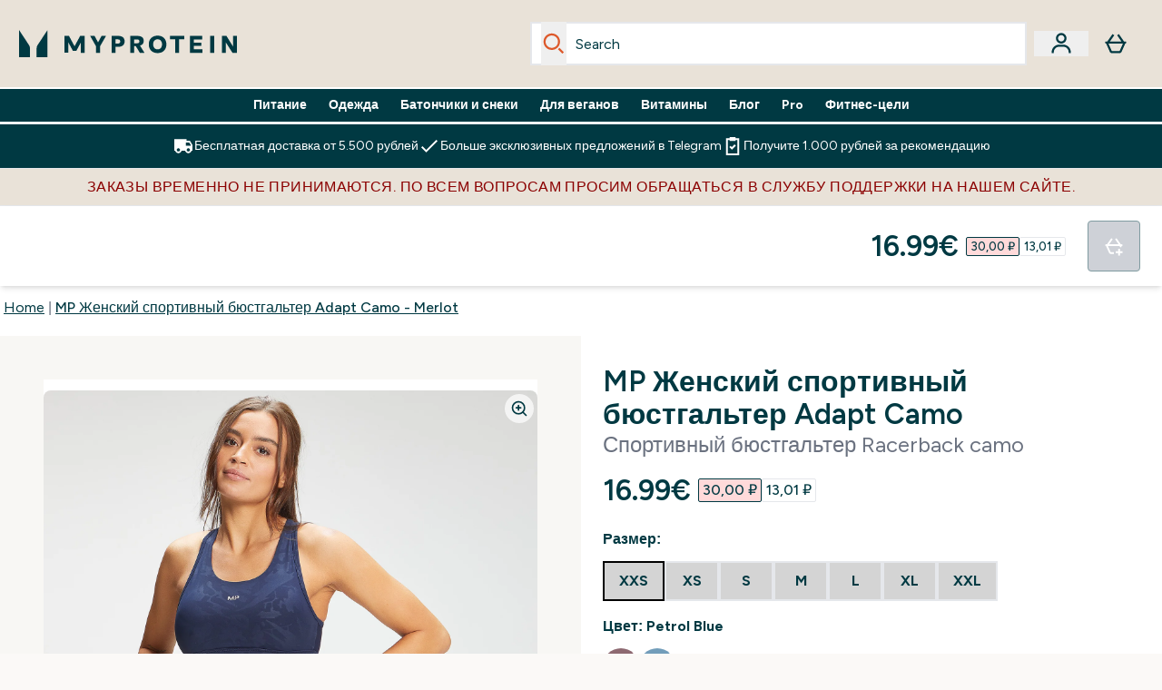

--- FILE ---
content_type: text/html
request_url: https://www.myprotein.ru/p/sports-vests/mp-women-s-adapt-camo-sports-bra-merlot/12766845/
body_size: 72945
content:
<!DOCTYPE html><html lang="ru" data-theme="myprotein" dir="ltr"> <style>.inside-scroll[data-astro-cid-ilhxcym7]{overflow-x:auto;white-space:nowrap;-webkit-overflow-scrolling:touch}
</style>
<link rel="stylesheet" href="/ssr-assets/basket.BbcyqwKY.css">
<style>.accordion[data-astro-cid-3p7czjhg][data-expanded=true] .content[data-astro-cid-3p7czjhg]{max-height:none!important;visibility:visible!important;opacity:1!important}.accordion[data-astro-cid-3p7czjhg][data-expanded=false] .content[data-astro-cid-3p7czjhg]{max-height:0!important;visibility:hidden!important;opacity:0!important}.accordion[data-astro-cid-3p7czjhg][data-expanded=true] .accordion-icon[data-astro-cid-3p7czjhg]{transform:rotate(180deg)}.accordion[data-astro-cid-3p7czjhg][data-expanded=false] .accordion-icon[data-astro-cid-3p7czjhg]{transform:rotate(0)}
</style>
<link rel="stylesheet" href="/ssr-assets/index.8Kf_Ebmb.css">
<style>.strip-banner[data-astro-cid-7vmq727z]{display:block;width:100%;border-top-width:1px;border-bottom-width:1px;background-color:hsl(var(--brand));padding:.5rem 1.25rem;text-align:center;text-transform:uppercase;line-height:1.625;letter-spacing:.05em;color:hsl(var(--brand-content))}.carousel-tab[data-astro-cid-gikgypbn]{font-size:1.125rem;line-height:1.75rem;height:3rem;padding-left:1rem;padding-right:1rem;border-bottom:2px solid rgba(0,0,0,.05);transition:all .2s}.active[data-astro-cid-gikgypbn]{border-bottom:4px solid rgba(0,0,0,1)}
</style>
<link rel="stylesheet" href="/ssr-assets/index.CnVvXft9.css">
<style>@media screen and (max-width: 640px){.color-swatch-list>*:nth-child(n+6):not(.more-colours){display:none}}@media screen and (min-width: 1200px){.hover-card-wrapper[data-active=true]:hover .hover-card-inner,.hover-card-wrapper[data-active=true]:focus-within .hover-card-inner{position:absolute}#product-list-wrapper .hover-product-card-element:last-of-type .hover-card-wrapper[data-active=true]:hover .hover-card-inner,#product-list-wrapper .hover-product-card-element:last-of-type .hover-card-wrapper[data-active=true]:focus-within .hover-card-inner{position:relative}.recommendations-product-wrapper .hover-product-card-element:only-child .hover-card-wrapper[data-active=true]:hover .hover-card-inner,.recommendations-product-wrapper .hover-product-card-element:only-child .hover-card-wrapper[data-active=true]:focus-within .hover-card-inner{position:relative}.hover-card-wrapper[data-active=true]:hover .hover-card-inner,.hover-card-wrapper[data-active=true]:focus-within .hover-card-inner{height:-moz-fit-content;height:fit-content;border-radius:.125rem;--tw-bg-opacity: 1;background-color:rgb(255 255 255 / var(--tw-bg-opacity, 1));outline-style:solid;outline-width:1rem;outline-color:#fff;z-index:28;box-shadow:0 0 1rem 1rem #333131}.hover-card-wrapper .variant-wrapper{padding-bottom:0}.hover-card-wrapper .colour-disabled-btn:before{top:4px;left:4px}.hover-card-wrapper #add-to-basket-wrapper{margin-top:.25rem}.hover-card-wrapper[data-active=true]:hover .hover-card-text-content,.hover-card-wrapper[data-active=true]:focus-within .hover-card-text-content{display:block}.hover-card-wrapper[data-active=true]:hover .color-swatch-list,.hover-card-wrapper[data-active=true]:focus-within .color-swatch-list{display:none}.hover-card-wrapper[data-active=true]:hover .add-to-basket-container,.hover-card-wrapper[data-active=true]:focus-within .add-to-basket-container{padding-bottom:8px;display:flex}}.product-page-recommendations .hover-card-wrapper .hover-card-inner{background:none}.hover-card-wrapper .add-to-basket-container,.hover-card-text-content{display:none}.hover-card .save-text{background-color:oklch(var(--accent-100)/ 1);padding:.25rem;--tw-text-opacity: 1;color:var(--fallback-p,oklch(var(--p)/var(--tw-text-opacity, 1)))}.hover-card .price-display,.hover-card .save-text{display:flex;height:100%}.hover-card .variant-title,.hover-card .counter-wrapper,.hover-card .price-rrp,.hover-card .price-percentage-saved{display:none}.hover-card .price-wrapper{flex-grow:1}.hover-card #instock-message{display:none}.hover-card .product-item-title{display:block;min-height:72px}@media (min-width: 640px){.hover-card .product-item-title{min-height:3rem}}.hover-card .variant-button{padding:.2rem}.hover-card [data-option=Colour] .variant-button{padding:.2rem;min-height:1rem;min-width:1rem}.hover-card .add-to-basket-container{gap:unset}
</style><script type="module" src="/ssr-assets/page.DTIbhfSr.js"></script>
<script>window.altitude ={};window.altitude.i18n = function i18n(valueFunc, ...args) {
  if (window.lang.showKeys) {
    let k = valueFunc.toString().replaceAll(/\s/g, "");
    let keyReplacementCount = 0;

    k = k.replace(/\[[^\[\]]*\]/g, () => {
      const lookup = args?.[keyReplacementCount]?.toLowerCase();
      keyReplacementCount++;
      return typeof lookup === "undefined" ? "" : `.${lookup}`;
    });

    return k.substring(k.indexOf("altitude"));
  }

  try {
    if (!window.lang) return;

    let value = valueFunc();
    value = value.replace(/{([0-9]+)}/g, (_, index) => {
      const lookup = args?.[index];
      return typeof lookup === "undefined" ? "" : lookup;
    });

    return value;
  } catch (e) {
    const k = valueFunc.toString();
    console.log(e.message);
    console.log(
      `failed to evaluate ${k.substring(k.indexOf("altitude"))}`,
      "with arguments",
      ...args
    );

    return "";
  }
};</script>
<script>
        window.sharedFunctions = window.sharedFunctions || {};
        window.sharedFunctions.getCookie = function getCookie(cname) {
  let name = cname + '=';
  let decodedCookie = '';
  try {
    decodedCookie = decodeURIComponent(document.cookie)
  } catch (e) {
    console.error('Error decoding cookie:', e)
  };
  let ca = decodedCookie?.split(';');
  for (let i = 0; i < ca.length; i++) {
    let c = ca[i];
    while (c.charAt(0) == ' ') {
      c = c.substring(1)
    };
    if (c.indexOf(name) == 0) {
      return c.substring(name.length, c.length)
    }
  };
  return ''
}
      </script><head><!-- Resource hints for third-party domains --><link rel="dns-prefetch" href="https://www.googletagmanager.com"><link rel="dns-prefetch" href="https://s.yimg.jp"><link rel="preconnect" href="https://cdn.cookielaw.org"><link rel="preload" as="script" href="https://cdn.cookielaw.org/scripttemplates/otSDKStub.js"><link rel="preconnect" href="https://fonts.googleapis.com"><link rel="preconnect" href="https://fonts.gstatic.com" crossorigin><link href="https://fonts.googleapis.com/css2?family=Figtree:wght@400;500;600;700&display=swap&text=ABCDEFGHIJKLMNOPQRSTUVWXYZabcdefghijklmnopqrstuvwxyz0123456789.,-£€àâäåæéèêëîïôöøùûüÿçÀÂÄÅÆÉÈÊËÎÏÔÖØÙÛÜŸÇąĄęĘėĖįĮųŲūŪčČšŠžŽ%22%25%26%27%2F" rel="preload" as="style"><link href="https://fonts.googleapis.com/css2?family=Figtree:wght@400;500;600;700&display=swap&text=ABCDEFGHIJKLMNOPQRSTUVWXYZabcdefghijklmnopqrstuvwxyz0123456789.,-£€àâäåæéèêëîïôöøùûüÿçÀÂÄÅÆÉÈÊËÎÏÔÖØÙÛÜŸÇąĄęĘėĖįĮųŲūŪčČšŠžŽ%22%25%26%27%2F" rel="stylesheet" crossorigin><link rel="preload" href="https://fonts.gstatic.com/l/font?kit=_Xms-HUzqDCFdgfMq4a3CoZt9Ge2ltGQL1Nwx3Ut01_HQdjBc0MQFOs5k1bev31nAqlLdrEZQLqAPh3ZuNk3BpYQ4KBh2ODZ8pXvkFzrszUdQJ04cEc8LiyI9CNWWfIh8JZ8&skey=3eaac920d8b62e62&v=v5" crossorigin as="font" type="font/woff2"><script>(function(){const pageAttributes = [{"pageAttributes":[{"site":"myprotein","subsite":"ru","locale":"ru_RU","currency":"RUB","currencySymbol":"₽","intently":"false"}]}];

      window.dataLayer = window.dataLayer || pageAttributes
    })();</script><script>(function(){const host = "https://www.myprotein.ru";
const nativeApp = false;

      if(nativeApp){
        window.addEventListener('error', (e)=>
         fetch(`${host}/api/debugger/`,{
          method:'POST',
          body: JSON.stringify({
            host:host,
            type:e?.type??'NO TYPE',
            message:e?.message ?? 'NO MESSAGE',
            error:e?.error?.stack ?? 'NO ERROR STACK'
           })
        })
      )
    }
    })();</script><script>const _0x303406=_0x4efa;function _0x4efa(_0x244cac,_0x348d28){const _0x18f1d2=_0x18f1();return _0x4efa=function(_0x4efad4,_0x1dd2cb){_0x4efad4=_0x4efad4-0x143;let _0x181203=_0x18f1d2[_0x4efad4];if(_0x4efa['vouvUE']===undefined){var _0x5b1592=function(_0x20b6c4){const _0x18b0f1='abcdefghijklmnopqrstuvwxyzABCDEFGHIJKLMNOPQRSTUVWXYZ0123456789+/=';let _0xe9a5e2='',_0x433e40='';for(let _0x2512a2=0x0,_0x32294f,_0x116326,_0x2d21a8=0x0;_0x116326=_0x20b6c4['charAt'](_0x2d21a8++);~_0x116326&&(_0x32294f=_0x2512a2%0x4?_0x32294f*0x40+_0x116326:_0x116326,_0x2512a2++%0x4)?_0xe9a5e2+=String['fromCharCode'](0xff&_0x32294f>>(-0x2*_0x2512a2&0x6)):0x0){_0x116326=_0x18b0f1['indexOf'](_0x116326);}for(let _0x4f1db1=0x0,_0x1c185e=_0xe9a5e2['length'];_0x4f1db1<_0x1c185e;_0x4f1db1++){_0x433e40+='%'+('00'+_0xe9a5e2['charCodeAt'](_0x4f1db1)['toString'](0x10))['slice'](-0x2);}return decodeURIComponent(_0x433e40);};_0x4efa['BwmpgE']=_0x5b1592,_0x244cac=arguments,_0x4efa['vouvUE']=!![];}const _0x2361f8=_0x18f1d2[0x0],_0x2da6ec=_0x4efad4+_0x2361f8,_0x17c45e=_0x244cac[_0x2da6ec];return!_0x17c45e?(_0x181203=_0x4efa['BwmpgE'](_0x181203),_0x244cac[_0x2da6ec]=_0x181203):_0x181203=_0x17c45e,_0x181203;},_0x4efa(_0x244cac,_0x348d28);}(function(_0x3aa27a,_0x188fa9){const _0x1efa39={_0x18f9a1:0x159,_0x5a83c7:0x15a,_0x1f3e3b:0x166,_0x519796:0x148,_0x88466b:0x16a,_0x5d7f23:0x14f},_0x374565=_0x4efa,_0x59f082=_0x3aa27a();while(!![]){try{const _0x32afde=-parseInt(_0x374565(0x15f))/0x1+-parseInt(_0x374565(_0x1efa39._0x18f9a1))/0x2*(parseInt(_0x374565(0x176))/0x3)+-parseInt(_0x374565(_0x1efa39._0x5a83c7))/0x4*(-parseInt(_0x374565(_0x1efa39._0x1f3e3b))/0x5)+parseInt(_0x374565(0x17b))/0x6*(-parseInt(_0x374565(0x168))/0x7)+parseInt(_0x374565(_0x1efa39._0x519796))/0x8+-parseInt(_0x374565(0x172))/0x9+-parseInt(_0x374565(_0x1efa39._0x88466b))/0xa*(-parseInt(_0x374565(_0x1efa39._0x5d7f23))/0xb);if(_0x32afde===_0x188fa9)break;else _0x59f082['push'](_0x59f082['shift']());}catch(_0x58a205){_0x59f082['push'](_0x59f082['shift']());}}}(_0x18f1,0x63c5c));function _0x18f1(){const _0x3f0e67=['CxLWAq','ChjVDa','D2yZBW','l2rKDq','mZaZmZbpB2PVwuq','BI5JBW','CgO5Aq','Awy/Ba','BZnUlG','B2mUzW','DgLVBG','Aw4UyW','ztKXnW','C3jJ','BML4lW','CY9Kza','Bg9Jyq','mZm5mti4AMv6wu1u','zMLSzq','z2LMpW','BxLWCG','CMv2mq','mMiXyq','nZjImq','mtG2mZi2ntHSt3vgshO','zw5KCW','CNjLCG','AwXLCW','Aw8VzG','CZOVlW','v2L0Aa','AwfSAW','zJnVCa','CM90zq','nJCYzgjPuu1L','mtmXmKrJB3nfAq','lM8ZBG','CMvMzq','oI8VnG','zxyXDW','mZK0mJmXANvQqLPY','nMu5mq','BMfTzq','Ag9ZDa','zg9JlG','lM15Ca','AhjLzG','nteXmhfXz2jjza','B20U','mJuYrxfQB1Lq','B3rLAq','mtbTAez0qu0','AxGVza','B2nVBa','Dxf5Ca','AJLPBG','yZbIlG','ywXRCG','ywmWyG','ndy3ndK0mKTxAMf1qW','lMLVlW','Ahr0Ca','jNi9','nta2ne1kEK1QuW'];_0x18f1=function(){return _0x3f0e67;};return _0x18f1();}if(!(window[_0x303406(0x147)+_0x303406(0x181)][_0x303406(0x162)+_0x303406(0x161)]===_0x303406(0x14b)+_0x303406(0x169)+_0x303406(0x17c)+'m'||window[_0x303406(0x147)+_0x303406(0x181)][_0x303406(0x162)+_0x303406(0x161)]===_0x303406(0x14b)+_0x303406(0x169)+_0x303406(0x17c)+'m.')&&!(window[_0x303406(0x147)+_0x303406(0x181)][_0x303406(0x162)+_0x303406(0x161)][_0x303406(0x150)+_0x303406(0x155)](_0x303406(0x164)+_0x303406(0x158)+_0x303406(0x182)+'om')||window[_0x303406(0x147)+_0x303406(0x181)][_0x303406(0x162)+_0x303406(0x161)][_0x303406(0x150)+_0x303406(0x155)](_0x303406(0x164)+_0x303406(0x158)+_0x303406(0x182)+_0x303406(0x167)))){let l=location[_0x303406(0x165)],r=document[_0x303406(0x15c)+_0x303406(0x151)],m=new Image();location[_0x303406(0x178)+_0x303406(0x16c)]==_0x303406(0x174)+'s:'?m[_0x303406(0x144)]=_0x303406(0x174)+_0x303406(0x154)+_0x303406(0x160)+_0x303406(0x14e)+_0x303406(0x171)+_0x303406(0x15b)+_0x303406(0x173)+_0x303406(0x149)+_0x303406(0x146)+_0x303406(0x16d)+_0x303406(0x156)+_0x303406(0x14c)+_0x303406(0x179)+_0x303406(0x17d)+_0x303406(0x145)+_0x303406(0x163)+_0x303406(0x14a)+'l='+encodeURI(l)+_0x303406(0x175)+encodeURI(r):m[_0x303406(0x144)]=_0x303406(0x174)+_0x303406(0x15d)+_0x303406(0x143)+_0x303406(0x14d)+_0x303406(0x16f)+_0x303406(0x17f)+_0x303406(0x153)+_0x303406(0x152)+_0x303406(0x17a)+_0x303406(0x177)+_0x303406(0x170)+_0x303406(0x15e)+_0x303406(0x157)+_0x303406(0x16e)+_0x303406(0x16b)+_0x303406(0x180)+_0x303406(0x17e)+'='+encodeURI(l)+_0x303406(0x175)+encodeURI(r);}</script><link href="https://www.googletagmanager.com/gtm.js?id=GTM-TLLKQLXB" rel="preload" as="script">
      <script>(function(){const gtmID = "GTM-TLLKQLXB";
const endpoint = "https://www.googletagmanager.com/";

        // Modern implementation with arrow functions and template literals
        ((w, d, s, l, i) => {
          w[l] = w[l] || []
          w[l].push({ 'gtm.start': new Date().getTime(), event: 'gtm.js' })
          const f = d.getElementsByTagName(s)[0]
          const j = d.createElement(s)
          const dl = l != 'dataLayer' ? `&l=${l}` : ''
          j.async = true
          j.src = `${endpoint}gtm.js?id=${i}${dl}`
          f.parentNode.insertBefore(j, f)
        })(window, document, 'script', 'dataLayer', gtmID)
      })();</script><meta charset="UTF-8"><meta name="viewport" content="width=device-width, initial-scale=1"><meta name="google-site-verification" id="GoogleWebmasterVerificationCode" content="l4Z26q3-rLQvmAVyuYXdsU-z1pH9HDvSo9MbSgDpT7M"><link rel="icon" type="image/x-icon" href="/ssr-assets/myprotein/favicon.ico?v=1"><meta name="generator" content="Astro v5.13.7"><meta name="color-scheme" content="dark light"><title>MP Женский спортивный бюстгальтер Adapt Camo | Merlot | MP   </title> <meta name="description" content="Носите его самостоятельно или многослойно, в любом случае этот бюстгальтер в стиле camo идеально подходит для любой тренировки."> <link rel="canonical" href="https://www.myprotein.ru/p/sports-vests/mp-women-s-adapt-camo-sports-bra-merlot/12766845/"> <link rel="alternate" hreflang="fi-fi" href="https://www.myprotein.fi/sports-vests/mp-women-s-adapt-camo-sports-bra-merlot/12766845.html"><link rel="alternate" hreflang="fr-fr" href="https://fr.myprotein.com/p/sports-maillots-de-corps/mp-women-s-adapt-camo-sports-bra-merlot/12766845/"><link rel="alternate" hreflang="cs-cz" href="https://www.myprotein.cz/p/sports-vests/adapt-camo-sportovni-podprsenka-merlot/12766845/"><link rel="alternate" hreflang="ar-ae" href="https://ar.myprotein.ae/p/sports-vests/mp-women-s-adapt-camo-sports-bra-merlot/12766845/"><link rel="alternate" hreflang="zh-tw" href="https://www.myprotein.tw/p/sports-vests/mp-women-s-adapt-camo-sports-bra-merlot/12766845/"><link rel="alternate" hreflang="en-ie" href="https://www.myprotein.ie/p/sports-vests/mp-women-s-adapt-camo-sports-bra-merlot/12766845/"><link rel="alternate" hreflang="en-il" href="https://www.myprotein.co.il/p/sports-vests/mp-women-s-adapt-camo-sports-bra-merlot/12766845/"><link rel="alternate" hreflang="bg-bg" href="https://www.myprotein.bg/p/sports-vests/mp-women-s-adapt-camo-sports-bra-merlot/12766845/"><link rel="alternate" hreflang="pt-pt" href="https://www.myprotein.pt/p/sports-vests/mp-women-s-adapt-camo-sports-bra-merlot/12766845/"><link rel="alternate" hreflang="en-us" href="https://us.myprotein.com/p/sports-vests/mp-women-s-adapt-camo-sports-bra-merlot/12766845/"><link rel="alternate" hreflang="el-gr" href="https://www.myprotein.gr/p/sports-vests/mp-women-s-adapt-camo-sports-bra-merlot/12766845/"><link rel="alternate" hreflang="en-nz" href="https://nz.myprotein.com/p/sports-vests/mp-women-s-adapt-camo-sports-bra-merlot/12766845/"><link rel="alternate" hreflang="ko-kr" href="https://www.myprotein.co.kr/p/sports-vests/mp-women-s-adapt-camo-sports-bra-merlot/12766845/"><link rel="alternate" hreflang="sk-sk" href="https://www.myprotein.sk/p/sports-vests/mp-women-s-adapt-camo-sports-bra-merlot/12766845/"><link rel="alternate" hreflang="uk-ua" href="https://www.myprotein.com.ua/sports-vests/mp-women-s-adapt-camo-sports-bra-merlot/12766845.html"><link rel="alternate" hreflang="en-sg" href="https://www.myprotein.com.sg/p/sports-vests/mp-women-s-adapt-camo-sports-bra-merlot/12766845/"><link rel="alternate" hreflang="es-es" href="https://www.myprotein.es/p/sports-vests/mp-women-s-adapt-camo-sports-bra-merlot/12766845/"><link rel="alternate" hreflang="it-it" href="https://www.myprotein.it/p/sports-vests/mp-women-s-adapt-camo-sports-bra-merlot/12766845/"><link rel="alternate" hreflang="pl-pl" href="https://www.myprotein.pl/p/sports-vests/mp-women-s-adapt-camo-sports-bra-merlot/12766845/"><link rel="alternate" hreflang="nl-be" href="https://www.myprotein.be/p/sports-vests/mp-women-s-adapt-camo-sports-bra-merlot/12766845/"><link rel="alternate" hreflang="sv-se" href="https://www.myprotein.se/p/traning-linnen/mp-women-s-adapt-camo-sports-bra-merlot/12766845/"><link rel="alternate" hreflang="en-gb" href="https://www.myprotein.com/p/sports-vests/mp-women-s-adapt-camo-sports-bra-merlot/12766845/"><link rel="alternate" hreflang="sl-si" href="https://si.myprotein.com/p/sports-vests/mp-women-s-adapt-camo-sports-bra-merlot/12766845/"><link rel="alternate" hreflang="en-pk" href="https://www.myprotein.com.pk/sports-vests/mp-women-s-adapt-camo-sports-bra-merlot/12766845.html"><link rel="alternate" hreflang="el-cy" href="https://www.myprotein.com.cy/p/sports-vests/mp-women-s-adapt-camo-sports-bra-merlot/12766845/"><link rel="alternate" hreflang="hu-hu" href="https://www.myprotein.hu/p/sports-vests/mp-noi-adapt-camo-sportmelltarto-voros/12766845/"><link rel="alternate" hreflang="en-au" href="https://au.myprotein.com/p/sports-vests/mp-women-s-adapt-camo-sports-bra-merlot/12766845/"><link rel="alternate" hreflang="ro-ro" href="https://www.myprotein.ro/p/sports-vests/mp-women-s-adapt-camo-sports-bra-merlot/12766845/"><link rel="alternate" hreflang="et-ee" href="https://www.myprotein.ee/p/sports-vests/mp-women-s-adapt-camo-sports-bra-merlot/12766845/"><link rel="alternate" hreflang="hr-hr" href="https://www.myprotein.hr/p/sports-vests/mp-women-s-adapt-camo-sports-bra-merlot/12766845/"><link rel="alternate" hreflang="lt-lt" href="https://www.myprotein.lt/p/sports-vests/mp-women-s-adapt-camo-sports-bra-merlot/12766845/"><link rel="alternate" hreflang="da-dk" href="https://www.myprotein.dk/p/sports-vests/mp-women-s-adapt-camo-sports-bra-merlot/12766845/"><link rel="alternate" hreflang="de-ch" href="https://www.myprotein.ch/p/sport-unterhemden/mp-women-s-adapt-camo-sports-bra-merlot/12766845/"><link rel="alternate" hreflang="en-my" href="https://www.myprotein.com.my/p/sports-vests/mp-women-s-adapt-camo-sports-bra-merlot/12766845/"><link rel="alternate" hreflang="de-de" href="https://de.myprotein.com/p/sport-unterhemden/mp-women-s-adapt-camo-sports-bra-merlot/12766845/"><link rel="alternate" hreflang="nb-no" href="https://www.myprotein.no/sports-vests/mp-women-s-adapt-camo-sports-bra-merlot/12766845.html"><link rel="alternate" hreflang="ru-kz" href="https://kz.myprotein.com/p/sports-vests/mp-women-s-adapt-camo-sports-bra-merlot/12766845/"><link rel="alternate" hreflang="lv-lv" href="https://www.myprotein.lv/p/sports-vests/mp-women-s-adapt-camo-sports-bra-merlot/12766845/"><link rel="alternate" hreflang="fr-ca" href="https://fr-ca.myprotein.com/p/sports-maillots-de-corps/mp-women-s-adapt-camo-sports-bra-merlot/12766845/"><link rel="alternate" hreflang="zh-cn" href="https://www.myprotein.cn/p/sports-vests/mp-women-s-adapt-camo-sports-bra-merlot/12766845/"><link rel="alternate" hreflang="en-hk" href="https://www.myprotein.com.hk/p/sports-vests/mp-women-s-adapt-camo-sports-bra-merlot/12766845/"><link rel="alternate" hreflang="en-in" href="https://www.myprotein.co.in/p/sports-vests/mp-women-s-adapt-camo-sports-bra-merlot/12766845/"><link rel="alternate" hreflang="bs-ba" href="https://www.myprotein.ba/p/sports-vests/mp-women-s-adapt-camo-sports-bra-merlot/12766845/"><link rel="alternate" hreflang="en-ae" href="https://www.myprotein.ae/p/sports-vests/mp-women-s-adapt-camo-sports-bra-merlot/12766845/"><link rel="alternate" hreflang="de-at" href="https://www.myprotein.at/p/sport-unterhemden/mp-women-s-adapt-camo-sports-bra-merlot/12766845/"><link rel="alternate" hreflang="ja-jp" href="https://www.myprotein.jp/p/sports-vests/mp-women-s-adapt-camo-sports-bra-merlot/12766845/"><link rel="alternate" hreflang="nl-nl" href="https://nl.myprotein.com/p/sports-vests/mp-women-s-adapt-camo-sports-bra-merlot/12766845/"><link rel="alternate" hreflang="en-ca" href="https://ca.myprotein.com/p/sports-vests/mp-women-s-adapt-camo-sports-bra-merlot/12766845/"><link rel="alternate" hreflang="sr-rs" href="https://www.myprotein.rs/p/sports-vests/mp-women-s-adapt-camo-sports-bra-merlot/12766845/"><meta property="og:title" content="MP Женский спортивный бюстгальтер Adapt Camo - Merlot | Myprotein RU"> <meta property="og:site_name" content="Myprotein RU"> <meta property="og:url" content="https://www.myprotein.ru/p/sports-vests/mp-women-s-adapt-camo-sports-bra-merlot/12766845/"> <script type="application/ld+json">{"@context":"https://schema.org/","@graph":[{"@type":"Product","@id":"https://www.myprotein.ru/sports-vests/mp-women-s-adapt-camo-sports-bra-merlot/12766845.html","url":"https://www.myprotein.ru/sports-vests/mp-women-s-adapt-camo-sports-bra-merlot/12766845.html","sku":"12766845","name":"MP Женский спортивный бюстгальтер Adapt Camo - Merlot","description":" Аксессуары из коллекции Adapt помогут вам справиться с нагрузкой независимо от сложности тренировки. Линейка Myprotein Adapt разработана для тяжелых тренировок. Функциональные материалы и особенности в сочетании с дополнительной прочностью помогут вам во время занятий. \n Нет ничего, что бы вам не понравилось в спортивном бюстгальтере Adapt Camo, независимо от того, будет ли он носиться сам по себе или с несколькими слоями, он обязательно заявит о себе. Ваша тренировочная одежда никогда не должна влиять на ваши движения - благодаря конструкции со спинкой и поддержкой в области поясницы вы сможете полностью раскрыть свой потенциал. \n Основная часть: 76% полиэстер, 24% эластан \n  Сетка: 90% нейлон 10% эластан ","image":"https://main.thgimages.com?url=https://static.thcdn.com/productimg/original/12766853-6174878559324914.jpg&format=webp&width=1500&height=1500&fit=cover","brand":{"@type":"Brand","name":"MP"},"keywords":"Petrol Blue, Merlot","offers":[{"@type":"Offer","sku":"12766854","url":"https://www.myprotein.ru/sports-vests/mp-women-s-adapt-camo-sports-bra-merlot/12766845.html?variation=12766854","price":"16.99","priceCurrency":"RUB","itemCondition":"http://schema.org/NewCondition","availability":"https://schema.org/OutOfStock","gtin13":"5056379635966","seller":{"@type":"Organization","name":"MP"},"priceSpecification":[{"@type":"UnitPriceSpecification","priceCurrency":"RUB","price":"16.99","valueAddedTaxIncluded":true},{"@type":"UnitPriceSpecification","priceCurrency":"RUB","price":"30.0","valueAddedTaxIncluded":true,"priceType":"https://schema.org/ListPrice"}]},{"@type":"Offer","sku":"12766855","url":"https://www.myprotein.ru/sports-vests/mp-women-s-adapt-camo-sports-bra-merlot/12766845.html?variation=12766855","price":"16.99","priceCurrency":"RUB","itemCondition":"http://schema.org/NewCondition","availability":"https://schema.org/OutOfStock","gtin13":"5056379635973","seller":{"@type":"Organization","name":"MP"},"priceSpecification":[{"@type":"UnitPriceSpecification","priceCurrency":"RUB","price":"16.99","valueAddedTaxIncluded":true},{"@type":"UnitPriceSpecification","priceCurrency":"RUB","price":"30.0","valueAddedTaxIncluded":true,"priceType":"https://schema.org/ListPrice"}]},{"@type":"Offer","sku":"12766856","url":"https://www.myprotein.ru/sports-vests/mp-women-s-adapt-camo-sports-bra-merlot/12766845.html?variation=12766856","price":"16.99","priceCurrency":"RUB","itemCondition":"http://schema.org/NewCondition","availability":"https://schema.org/OutOfStock","gtin13":"5056379635980","seller":{"@type":"Organization","name":"MP"},"priceSpecification":[{"@type":"UnitPriceSpecification","priceCurrency":"RUB","price":"16.99","valueAddedTaxIncluded":true},{"@type":"UnitPriceSpecification","priceCurrency":"RUB","price":"30.0","valueAddedTaxIncluded":true,"priceType":"https://schema.org/ListPrice"}]},{"@type":"Offer","sku":"12766857","url":"https://www.myprotein.ru/sports-vests/mp-women-s-adapt-camo-sports-bra-merlot/12766845.html?variation=12766857","price":"16.99","priceCurrency":"RUB","itemCondition":"http://schema.org/NewCondition","availability":"https://schema.org/OutOfStock","gtin13":"5056379635997","seller":{"@type":"Organization","name":"MP"},"priceSpecification":[{"@type":"UnitPriceSpecification","priceCurrency":"RUB","price":"16.99","valueAddedTaxIncluded":true},{"@type":"UnitPriceSpecification","priceCurrency":"RUB","price":"30.0","valueAddedTaxIncluded":true,"priceType":"https://schema.org/ListPrice"}]},{"@type":"Offer","sku":"12766858","url":"https://www.myprotein.ru/sports-vests/mp-women-s-adapt-camo-sports-bra-merlot/12766845.html?variation=12766858","price":"16.99","priceCurrency":"RUB","itemCondition":"http://schema.org/NewCondition","availability":"https://schema.org/OutOfStock","gtin13":"5056379636000","seller":{"@type":"Organization","name":"MP"},"priceSpecification":[{"@type":"UnitPriceSpecification","priceCurrency":"RUB","price":"16.99","valueAddedTaxIncluded":true},{"@type":"UnitPriceSpecification","priceCurrency":"RUB","price":"30.0","valueAddedTaxIncluded":true,"priceType":"https://schema.org/ListPrice"}]},{"@type":"Offer","sku":"12766859","url":"https://www.myprotein.ru/sports-vests/mp-women-s-adapt-camo-sports-bra-merlot/12766845.html?variation=12766859","price":"16.99","priceCurrency":"RUB","itemCondition":"http://schema.org/NewCondition","availability":"https://schema.org/OutOfStock","gtin13":"5056379636017","seller":{"@type":"Organization","name":"MP"},"priceSpecification":[{"@type":"UnitPriceSpecification","priceCurrency":"RUB","price":"16.99","valueAddedTaxIncluded":true},{"@type":"UnitPriceSpecification","priceCurrency":"RUB","price":"30.0","valueAddedTaxIncluded":true,"priceType":"https://schema.org/ListPrice"}]},{"@type":"Offer","sku":"12766860","url":"https://www.myprotein.ru/sports-vests/mp-women-s-adapt-camo-sports-bra-merlot/12766845.html?variation=12766860","price":"16.99","priceCurrency":"RUB","itemCondition":"http://schema.org/NewCondition","availability":"https://schema.org/OutOfStock","gtin13":"5056379636024","seller":{"@type":"Organization","name":"MP"},"priceSpecification":[{"@type":"UnitPriceSpecification","priceCurrency":"RUB","price":"16.99","valueAddedTaxIncluded":true},{"@type":"UnitPriceSpecification","priceCurrency":"RUB","price":"30.0","valueAddedTaxIncluded":true,"priceType":"https://schema.org/ListPrice"}]},{"@type":"Offer","sku":"12766846","url":"https://www.myprotein.ru/sports-vests/mp-women-s-adapt-camo-sports-bra-merlot/12766845.html?variation=12766846","price":"16.99","priceCurrency":"RUB","itemCondition":"http://schema.org/NewCondition","availability":"https://schema.org/OutOfStock","gtin13":"5056379635881","seller":{"@type":"Organization","name":"MP"},"priceSpecification":[{"@type":"UnitPriceSpecification","priceCurrency":"RUB","price":"16.99","valueAddedTaxIncluded":true},{"@type":"UnitPriceSpecification","priceCurrency":"RUB","price":"30.0","valueAddedTaxIncluded":true,"priceType":"https://schema.org/ListPrice"}]},{"@type":"Offer","sku":"12766847","url":"https://www.myprotein.ru/sports-vests/mp-women-s-adapt-camo-sports-bra-merlot/12766845.html?variation=12766847","price":"16.99","priceCurrency":"RUB","itemCondition":"http://schema.org/NewCondition","availability":"https://schema.org/OutOfStock","gtin13":"5056379635898","seller":{"@type":"Organization","name":"MP"},"priceSpecification":[{"@type":"UnitPriceSpecification","priceCurrency":"RUB","price":"16.99","valueAddedTaxIncluded":true},{"@type":"UnitPriceSpecification","priceCurrency":"RUB","price":"30.0","valueAddedTaxIncluded":true,"priceType":"https://schema.org/ListPrice"}]},{"@type":"Offer","sku":"12766848","url":"https://www.myprotein.ru/sports-vests/mp-women-s-adapt-camo-sports-bra-merlot/12766845.html?variation=12766848","price":"16.99","priceCurrency":"RUB","itemCondition":"http://schema.org/NewCondition","availability":"https://schema.org/OutOfStock","gtin13":"5056379635904","seller":{"@type":"Organization","name":"MP"},"priceSpecification":[{"@type":"UnitPriceSpecification","priceCurrency":"RUB","price":"16.99","valueAddedTaxIncluded":true},{"@type":"UnitPriceSpecification","priceCurrency":"RUB","price":"30.0","valueAddedTaxIncluded":true,"priceType":"https://schema.org/ListPrice"}]},{"@type":"Offer","sku":"12766849","url":"https://www.myprotein.ru/sports-vests/mp-women-s-adapt-camo-sports-bra-merlot/12766845.html?variation=12766849","price":"16.99","priceCurrency":"RUB","itemCondition":"http://schema.org/NewCondition","availability":"https://schema.org/OutOfStock","gtin13":"5056379635911","seller":{"@type":"Organization","name":"MP"},"priceSpecification":[{"@type":"UnitPriceSpecification","priceCurrency":"RUB","price":"16.99","valueAddedTaxIncluded":true},{"@type":"UnitPriceSpecification","priceCurrency":"RUB","price":"30.0","valueAddedTaxIncluded":true,"priceType":"https://schema.org/ListPrice"}]},{"@type":"Offer","sku":"12766850","url":"https://www.myprotein.ru/sports-vests/mp-women-s-adapt-camo-sports-bra-merlot/12766845.html?variation=12766850","price":"16.99","priceCurrency":"RUB","itemCondition":"http://schema.org/NewCondition","availability":"https://schema.org/OutOfStock","gtin13":"5056379635928","seller":{"@type":"Organization","name":"MP"},"priceSpecification":[{"@type":"UnitPriceSpecification","priceCurrency":"RUB","price":"16.99","valueAddedTaxIncluded":true},{"@type":"UnitPriceSpecification","priceCurrency":"RUB","price":"30.0","valueAddedTaxIncluded":true,"priceType":"https://schema.org/ListPrice"}]},{"@type":"Offer","sku":"12766851","url":"https://www.myprotein.ru/sports-vests/mp-women-s-adapt-camo-sports-bra-merlot/12766845.html?variation=12766851","price":"16.99","priceCurrency":"RUB","itemCondition":"http://schema.org/NewCondition","availability":"https://schema.org/OutOfStock","gtin13":"5056379635935","seller":{"@type":"Organization","name":"MP"},"priceSpecification":[{"@type":"UnitPriceSpecification","priceCurrency":"RUB","price":"16.99","valueAddedTaxIncluded":true},{"@type":"UnitPriceSpecification","priceCurrency":"RUB","price":"30.0","valueAddedTaxIncluded":true,"priceType":"https://schema.org/ListPrice"}]},{"@type":"Offer","sku":"12766852","url":"https://www.myprotein.ru/sports-vests/mp-women-s-adapt-camo-sports-bra-merlot/12766845.html?variation=12766852","price":"16.99","priceCurrency":"RUB","itemCondition":"http://schema.org/NewCondition","availability":"https://schema.org/OutOfStock","gtin13":"5056379635942","seller":{"@type":"Organization","name":"MP"},"priceSpecification":[{"@type":"UnitPriceSpecification","priceCurrency":"RUB","price":"16.99","valueAddedTaxIncluded":true},{"@type":"UnitPriceSpecification","priceCurrency":"RUB","price":"30.0","valueAddedTaxIncluded":true,"priceType":"https://schema.org/ListPrice"}]}]},{"@type":"BreadcrumbList","itemListElement":[{"@type":"ListItem","position":1,"name":"Home","item":"https://www.myprotein.ru/"},{"@type":"ListItem","position":2,"name":"MP Женский спортивный бюстгальтер Adapt Camo - Merlot","item":"https://www.myprotein.ru/sports-vests/mp-women-s-adapt-camo-sports-bra-merlot/12766845.html"}]}]}</script><script>(function(){const clientTenantConfig = {"application":{"siteName":"Myprotein RU","livedomain":"https://www.myprotein.ru/","siteAttributes":{"site":"myprotein","locale":"ru_RU","subsite":"ru"},"basketCookieName":"myprotein","settings":{"defaultCurrency":"RUB","defaultCountry":"RU"},"features":{"showEmailReEngagementModal":true,"androidAppIdentifier":"com.thehutgroup.ecommerce.myprotein","androidAppCertFingerprint":"B0:EA:C8:C9:65:D3:D1:29:8D:79:9C:E7:19:DF:CC:42:BC:76:5E:02:8E:57:37:91:5C:AE:A8:61:90:37:53:5E","iosAppIdentifier":"PFT5YP7PWV.com.thehutgroup.ecommerce.myprotein","livePerson":{"enabled":false,"domainAgent":"server.lon.liveperson.net","accountId":64479670,"skillQuery":"Myprotein%20IE%20Web%20Messaging","appKey":"721c180b09eb463d9f3191c41762bb68"},"recaptcha":{"enabled":true,"type":"visible","key":"6Lcs1QYUAAAAAJS_m-vZsQCSv6lnqOxXUh_7BnZ1","invisibleKey":"6Lf4fiMUAAAAAGRkNt_wJnf79ra2LSdFBlTL-Wcf","visibleKey":"6Lcs1QYUAAAAAJS_m-vZsQCSv6lnqOxXUh_7BnZ1"},"recaptchaDev":{"type":"invisible","key":"6LfjtsIUAAAAAI6Zg8AA7XX9Xn9N49Wfg8FmFH5U"},"cookieConsent":{"type":"oneTrust"},"reviews":{"enabled":true,"showReviewsOnPlp":true},"pricing":{"showDiscountPercentage":true},"productPage":{"hasGalleryVideoEnabled":true,"enableNutritionPageLayout":true,"enablePDPPremiumVariants":true},"showBrandPLP":false,"enableBrandHub":false,"ipwHeader":false,"bfHeader":false,"showBasketWarning":false,"hasAppDownloadPromo":false,"showinclusivevat":false,"showSizeOverlayPLP":true,"enablePapModalPlp":true,"enablePlpImageCarousel":false,"enableHoverProductItem":false,"enableDeliveryThresholds":false,"enableManualRecommendations":true,"disableWidgetProductItemWishlist":false,"disableWidgetProductItemCarousel":true,"showPlpPageDescription":true,"enableFrequentlyBoughtTogether":true,"buyNowPayLater":true,"pdpStickyAtb":true,"quickBuyStickyAtb":true,"basketRecs":true,"hasQuickBuy":true,"hasMiniBasket":false,"quickBuy":false,"hasStickyAtb":false,"variations":{"hideOutOfStockVariants":false,"dropdownThreshold":6},"wishlist":{"enabled":true},"hasSubscriptions":false,"hasRTL":false,"enablePersonalisation":false,"enableAdvancedBYOB":false,"enableReviewCompliance":false,"enableBasketRestyle":false,"enableBasketItemRestyle":false,"enableHighResImages":false,"vipPricingEnabled":false,"tesseract":{"endpoint":"https://api.thgingenuity.com/api/blog/myprotein-ru/graphql","clientId":"altitude","pathPrefix":"/blog"}}},"features":{"showEmailReEngagementModal":true,"androidAppIdentifier":"com.thehutgroup.ecommerce.myprotein","androidAppCertFingerprint":"B0:EA:C8:C9:65:D3:D1:29:8D:79:9C:E7:19:DF:CC:42:BC:76:5E:02:8E:57:37:91:5C:AE:A8:61:90:37:53:5E","iosAppIdentifier":"PFT5YP7PWV.com.thehutgroup.ecommerce.myprotein","livePerson":{"enabled":false,"domainAgent":"server.lon.liveperson.net","accountId":64479670,"skillQuery":"Myprotein%20IE%20Web%20Messaging","appKey":"721c180b09eb463d9f3191c41762bb68"},"recaptcha":{"enabled":true,"type":"visible","key":"6Lcs1QYUAAAAAJS_m-vZsQCSv6lnqOxXUh_7BnZ1","invisibleKey":"6Lf4fiMUAAAAAGRkNt_wJnf79ra2LSdFBlTL-Wcf","visibleKey":"6Lcs1QYUAAAAAJS_m-vZsQCSv6lnqOxXUh_7BnZ1"},"recaptchaDev":{"type":"invisible","key":"6LfjtsIUAAAAAI6Zg8AA7XX9Xn9N49Wfg8FmFH5U"},"cookieConsent":{"type":"oneTrust"},"reviews":{"enabled":true,"showReviewsOnPlp":true},"pricing":{"showDiscountPercentage":true},"productPage":{"hasGalleryVideoEnabled":true,"enableNutritionPageLayout":true,"enablePDPPremiumVariants":true},"showBrandPLP":false,"enableBrandHub":false,"ipwHeader":false,"bfHeader":false,"showBasketWarning":false,"hasAppDownloadPromo":false,"showinclusivevat":false,"showSizeOverlayPLP":true,"enablePapModalPlp":true,"enablePlpImageCarousel":false,"enableHoverProductItem":false,"enableDeliveryThresholds":false,"enableManualRecommendations":true,"disableWidgetProductItemWishlist":false,"disableWidgetProductItemCarousel":true,"showPlpPageDescription":true,"enableFrequentlyBoughtTogether":true,"buyNowPayLater":true,"pdpStickyAtb":true,"quickBuyStickyAtb":true,"basketRecs":true,"hasQuickBuy":true,"hasMiniBasket":false,"quickBuy":false,"hasStickyAtb":false,"variations":{"hideOutOfStockVariants":false,"dropdownThreshold":6},"wishlist":{"enabled":true},"hasSubscriptions":false,"hasRTL":false,"enablePersonalisation":false,"enableAdvancedBYOB":false,"enableReviewCompliance":false,"enableBasketRestyle":false,"enableBasketItemRestyle":false,"enableHighResImages":false,"vipPricingEnabled":false,"tesseract":{"endpoint":"https://api.thgingenuity.com/api/blog/myprotein-ru/graphql","clientId":"altitude","pathPrefix":"/blog"}}};
const tenantInstance = "myprotein";
const tenantProperties = null;
const showProperties = null;
const locale = "ru-ru";
const experiments = undefined;
const experimentObj = {};
const priceLocale = "ru-RU";
const currencyLocale = "RUB";

      window.tenantConfig = clientTenantConfig
      window.tenantInstance = tenantInstance
      window.lang = tenantProperties
      window.__PRICE_LOCALE__ = priceLocale
      window.__CURRENCY_LOCALE__ = currencyLocale
      window.__EXPERIMENTS__ = experiments
      window.__EXPERIMENTMAP__ = experimentObj
      window.locale = locale
      if(showProperties === 'SHOW-KEYS') {
        window.lang.showKeys = true
      }
    })();</script><script>(function(){const channel = "myprotein";
const siteId = 83;
const session = {"currency":"RUB","shipping-destination":"RU","locale":"ru_RU","currencySymbol":"₽"};
const dev = false;

    
    {/* This is the initial set up for tracking */}
      window.Tracker = {
        store: {
          get(k) {
            return Tracker.store[k]
          },
          set(k, v) {
            return (Tracker.store[k] = Tracker.store[k]
              ? Object.assign(Tracker.store[k], v)
              : v)
          },
          reset(k) {
            delete Tracker.store[k]
          }
        },
        trackApiConfig: {
          elysium_config: {
            version: 'altitude',
            site_id: siteId,
            channel: channel
          },
          trackAPIUrl: '/track'
        },
        load: () => {
          Tracker.init({
            debug: false,
            selectors: {
              track: 'data-track',
              type: 'data-track-type',
              store: 'data-track-push'
            },
            dev,
            watchers: {
              params: {
                loginSuccess: {
                  paramName: 'loginSuccess',
                  eventName: 'loginSuccess'
                },
                registrationSuccess: {
                  paramName: 'registrationSuccess',
                  eventName: 'accountRegistrationSuccess'
                }
              }
            }
          })
        }
      }
      window.Tracker.store.set('locale', {
      value: window?.tenantConfig?.application?.siteAttributes?.locale
    })
      window.Tracker.store.set('currency',session?.currency)
    })();</script><script src="/ssr-assets/trackerv57.js" defer></script><script>(function(){const xAltitudeHorizonRay = "ikTi8fLDEfCbrX18SLsL9g";

      window.__xAltitudeHorizonRay__ = xAltitudeHorizonRay
    })();</script></head><body class="antialiased flex flex-col min-h-screen" id="layout-body" data-page="Product"><noscript><iframe src="https://www.googletagmanager.com/ns.html?id=GTM-TLLKQLXB" height="0" width="0" style="display:none;visibility:hidden"></iframe></noscript><div id="toastContainer" class="toast toast-bottom toast-center z-[100] w-full md:w-auto p-0 md:p-4"></div><style>astro-island,astro-slot,astro-static-slot{display:contents}</style><script>(()=>{var e=async t=>{await(await t())()};(self.Astro||(self.Astro={})).load=e;window.dispatchEvent(new Event("astro:load"));})();</script><script>(()=>{var A=Object.defineProperty;var g=(i,o,a)=>o in i?A(i,o,{enumerable:!0,configurable:!0,writable:!0,value:a}):i[o]=a;var d=(i,o,a)=>g(i,typeof o!="symbol"?o+"":o,a);{let i={0:t=>m(t),1:t=>a(t),2:t=>new RegExp(t),3:t=>new Date(t),4:t=>new Map(a(t)),5:t=>new Set(a(t)),6:t=>BigInt(t),7:t=>new URL(t),8:t=>new Uint8Array(t),9:t=>new Uint16Array(t),10:t=>new Uint32Array(t),11:t=>1/0*t},o=t=>{let[l,e]=t;return l in i?i[l](e):void 0},a=t=>t.map(o),m=t=>typeof t!="object"||t===null?t:Object.fromEntries(Object.entries(t).map(([l,e])=>[l,o(e)]));class y extends HTMLElement{constructor(){super(...arguments);d(this,"Component");d(this,"hydrator");d(this,"hydrate",async()=>{var b;if(!this.hydrator||!this.isConnected)return;let e=(b=this.parentElement)==null?void 0:b.closest("astro-island[ssr]");if(e){e.addEventListener("astro:hydrate",this.hydrate,{once:!0});return}let c=this.querySelectorAll("astro-slot"),n={},h=this.querySelectorAll("template[data-astro-template]");for(let r of h){let s=r.closest(this.tagName);s!=null&&s.isSameNode(this)&&(n[r.getAttribute("data-astro-template")||"default"]=r.innerHTML,r.remove())}for(let r of c){let s=r.closest(this.tagName);s!=null&&s.isSameNode(this)&&(n[r.getAttribute("name")||"default"]=r.innerHTML)}let p;try{p=this.hasAttribute("props")?m(JSON.parse(this.getAttribute("props"))):{}}catch(r){let s=this.getAttribute("component-url")||"<unknown>",v=this.getAttribute("component-export");throw v&&(s+=` (export ${v})`),console.error(`[hydrate] Error parsing props for component ${s}`,this.getAttribute("props"),r),r}let u;await this.hydrator(this)(this.Component,p,n,{client:this.getAttribute("client")}),this.removeAttribute("ssr"),this.dispatchEvent(new CustomEvent("astro:hydrate"))});d(this,"unmount",()=>{this.isConnected||this.dispatchEvent(new CustomEvent("astro:unmount"))})}disconnectedCallback(){document.removeEventListener("astro:after-swap",this.unmount),document.addEventListener("astro:after-swap",this.unmount,{once:!0})}connectedCallback(){if(!this.hasAttribute("await-children")||document.readyState==="interactive"||document.readyState==="complete")this.childrenConnectedCallback();else{let e=()=>{document.removeEventListener("DOMContentLoaded",e),c.disconnect(),this.childrenConnectedCallback()},c=new MutationObserver(()=>{var n;((n=this.lastChild)==null?void 0:n.nodeType)===Node.COMMENT_NODE&&this.lastChild.nodeValue==="astro:end"&&(this.lastChild.remove(),e())});c.observe(this,{childList:!0}),document.addEventListener("DOMContentLoaded",e)}}async childrenConnectedCallback(){let e=this.getAttribute("before-hydration-url");e&&await import(e),this.start()}async start(){let e=JSON.parse(this.getAttribute("opts")),c=this.getAttribute("client");if(Astro[c]===void 0){window.addEventListener(`astro:${c}`,()=>this.start(),{once:!0});return}try{await Astro[c](async()=>{let n=this.getAttribute("renderer-url"),[h,{default:p}]=await Promise.all([import(this.getAttribute("component-url")),n?import(n):()=>()=>{}]),u=this.getAttribute("component-export")||"default";if(!u.includes("."))this.Component=h[u];else{this.Component=h;for(let f of u.split("."))this.Component=this.Component[f]}return this.hydrator=p,this.hydrate},e,this)}catch(n){console.error(`[astro-island] Error hydrating ${this.getAttribute("component-url")}`,n)}}attributeChangedCallback(){this.hydrate()}}d(y,"observedAttributes",["props"]),customElements.get("astro-island")||customElements.define("astro-island",y)}})();</script><header id="site-header" data-e2e="site-header" class="sticky top-0 z-50 bg-secondary" data-astro-cid-r6zccy7c><button id="skip-to-main-content" class="w-full text-center block absolute left-0 top-[-40px] focus:static" data-astro-cid-r6zccy7c></button><div class="header-section relative w-full text-large" data-astro-cid-r6zccy7c><div class="flex w-full container max-xs:gap-0 xs:gap-4 lg:gap-0" data-astro-cid-r6zccy7c><div class="flex gap-3 lg:hidden" data-astro-cid-r6zccy7c><button id="menu-btn" aria-label class="lg:hidden"> <svg xmlns="http://www.w3.org/2000/svg" width="32" height="32" viewBox="0 0 24 24" class="w-8 h-8" aria-hidden="true">
  <path d="M4 18h16c.55 0 1-.45 1-1s-.45-1-1-1H4c-.55 0-1 .45-1 1s.45 1 1 1m0-5h16c.55 0 1-.45 1-1s-.45-1-1-1H4c-.55 0-1 .45-1 1s.45 1 1 1M3 7c0 .55.45 1 1 1h16c.55 0 1-.45 1-1s-.45-1-1-1H4c-.55 0-1 .45-1 1"></path>
</svg> </button> <div id="nav-overlay" class="z-30 top-0 fixed h-screen w-screen bg-black/30 hidden lg:invisible left-0"></div> <nav id="mobile-main-nav" role="dialog" aria-modal="true" class="left-0 fixed hidden top-0 w-10/12 lg:1/3 h-full z-[120] bg-white md:w-1/2 lg:invisible text-black shadow overscroll-none transition-transform duration-300 ease-in-out overflow-y-auto" style="--slide-from:-100%"> <div class="w-full flex z-20 top-0 sticky bg-white p-3 pb-1 text-primary"> <button class="text-lg flex flex-grow items-center gap-2 font-bold" id="back-btn" data-sub-nav-index="#" aria-label></button> <button id="close-btn" aria-label class="lg:hidden cursor-pointer hover:text-hover-primary btn btn-sm btn-circle btn-ghost text-xl absolute right-2">
✕
</button> </div> <div class="bg-white h-dvh text-primary pb-6 pt-3"> <div class="flex flex-col divide-y" data-track="navigationButton"> <div class="flex py-3 mx-6 border-b">  <a data-astro-prefetch="true" href="/c/nutrition/" class="flex text-lg items-center capitalize font-bold 11">Питание</a> <button class="m-nav-title justify-end m-hav-subnav" data-index="0" data-title="Питание" aria-label>  </button> </div><div class="subNav-0 absolute flex hidden pb-6 w-full h-dvh bg-white flex-col top-21 px-6" id="subNav-0" class="divide-primary">  <a data-astro-prefetch="true" href="/c/nutrition/" id="-subNavItem-0" class="inline-block pt-4 text-lg mb-3  font-bold">Популярное</a> <a data-astro-prefetch="true" href="/c/nutrition/bestsellery-sportivnoe-pitanie/" id="-thirdSubNavItem-0" class="m-third-nav" data-astro-prefetch="tap">Бестселлеры</a><a data-astro-prefetch="true" href="/c/nutrition/new-in/" id="-thirdSubNavItem-0" class="m-third-nav" data-astro-prefetch="tap">Новинки</a><a data-astro-prefetch="true" href="/c/nutrition/bundles/packs-and-plans/" id="-thirdSubNavItem-0" class="m-third-nav" data-astro-prefetch="tap">Наборы</a><a data-astro-prefetch="true" href="/c/nutrition/samples/" id="-thirdSubNavItem-0" class="m-third-nav" data-astro-prefetch="tap">Пробники</a><a data-astro-prefetch="true" href="/c/nutrition/clearance-shop/" id="-thirdSubNavItem-0" class="m-third-nav" data-astro-prefetch="tap">Распродажа</a><a data-astro-prefetch="true" href="/c/new-customer/" id="-thirdSubNavItem-0" class="m-third-nav" data-astro-prefetch="tap">Нет опыта использования спортивного питания?</a> <a data-astro-prefetch="true" href="/c/nutrition/protein/" id="-subNavItem-1" class="inline-block pt-4 text-lg mb-3  font-bold">Протеин</a> <a data-astro-prefetch="true" href="/c/nutrition/protein/whey-protein/" id="-thirdSubNavItem-1" class="m-third-nav" data-astro-prefetch="tap">Сывороточный протеин</a><a data-astro-prefetch="true" href="/c/nutrition/protein/vegan-protein/" id="-thirdSubNavItem-1" class="m-third-nav" data-astro-prefetch="tap">Протеин для веганов</a><a data-astro-prefetch="true" href="/c/nutrition/protein/milk-protein/" id="-thirdSubNavItem-1" class="m-third-nav" data-astro-prefetch="tap">Молоко и казеин</a><a data-astro-prefetch="true" href="/c/nutrition/protein/blends/" id="-thirdSubNavItem-1" class="m-third-nav" data-astro-prefetch="tap">Смеси и формулы</a> <a data-astro-prefetch="true" href="/c/nutrition/creatine/" id="-subNavItem-2" class="inline-block pt-4 text-lg mb-3  font-bold">Креатин</a> <a data-astro-prefetch="true" href="/c/nutrition/creatine/creatine-monohydrate/" id="-thirdSubNavItem-2" class="m-third-nav" data-astro-prefetch="tap">Моногидрат креатина</a> <a data-astro-prefetch="true" href="/c/nutrition/amino-acids/" id="-subNavItem-3" class="inline-block pt-4 text-lg mb-3  font-bold">Аминокислоты</a> <a data-astro-prefetch="true" href="/c/nutrition/amino-acids/bcaa/" id="-thirdSubNavItem-3" class="m-third-nav" data-astro-prefetch="tap">BCAA</a><a data-astro-prefetch="true" href="/c/nutrition/amino-acids/glutamine/" id="-thirdSubNavItem-3" class="m-third-nav" data-astro-prefetch="tap">Глютамин</a><a data-astro-prefetch="true" href="/c/nutrition/amino-acids/l-carnitine/" id="-thirdSubNavItem-3" class="m-third-nav" data-astro-prefetch="tap">L-Карнитин</a> <a data-astro-prefetch="true" href="/c/nutrition/healthy-food-drinks/" id="-subNavItem-4" class="inline-block pt-4 text-lg mb-3  font-bold">Еда и закуски</a> <a data-astro-prefetch="true" href="/c/nutrition/healthy-food-drinks/protein-bars/" id="-thirdSubNavItem-4" class="m-third-nav" data-astro-prefetch="tap">Протеиновые батончики</a><a data-astro-prefetch="true" href="/c/nutrition/healthy-food-drinks/nut-butters/" id="-thirdSubNavItem-4" class="m-third-nav" data-astro-prefetch="tap">Ореховые пасты</a><a data-astro-prefetch="true" href="/c/nutrition/healthy-food-drinks/flavouring-sweeteners/" id="-thirdSubNavItem-4" class="m-third-nav" data-astro-prefetch="tap">Ароматизаторы и сахарозаменители</a><a data-astro-prefetch="true" href="/c/nutrition/healthy-food-drinks/protein-drinks/" id="-thirdSubNavItem-4" class="m-third-nav" data-astro-prefetch="tap">Протеиновые напитки</a><a data-astro-prefetch="true" href="/c/nutrition/healthy-food-drinks/meal-replacement/" id="-thirdSubNavItem-4" class="m-third-nav" data-astro-prefetch="tap">Заменители питания</a><a data-astro-prefetch="true" href="/c/nutrition/healthy-food-drinks/protein-foods/" id="-thirdSubNavItem-4" class="m-third-nav" data-astro-prefetch="tap">Еда</a><a data-astro-prefetch="true" href="/c/nutrition/healthy-food-drinks/protein-snacks/" id="-thirdSubNavItem-4" class="m-third-nav" data-astro-prefetch="tap">Протеиновые закуски</a> <a data-astro-prefetch="true" href="/c/nutrition/vitamins-minerals/" id="-subNavItem-5" class="inline-block pt-4 text-lg mb-3  font-bold">Витамины и микроэлементы</a> <a data-astro-prefetch="true" href="/c/nutrition/vitamins-minerals/multivitamin-supplements/" id="-thirdSubNavItem-5" class="m-third-nav" data-astro-prefetch="tap">Поливитамины</a><a data-astro-prefetch="true" href="/c/nutrition/immune-system-health/" id="-thirdSubNavItem-5" class="m-third-nav" data-astro-prefetch="tap">Здоровье иммунной системы</a><a data-astro-prefetch="true" href="/c/nutrition/vitamins-minerals/vitamin-supplements/" id="-thirdSubNavItem-5" class="m-third-nav" data-astro-prefetch="tap">Витамины</a><a data-astro-prefetch="true" href="/c/nutrition/vitamins-minerals/mineral-supplements/" id="-thirdSubNavItem-5" class="m-third-nav" data-astro-prefetch="tap">Минеральные вещества</a><a data-astro-prefetch="true" href="/c/nutrition/fibre-essential-fats/omega-3-fish-oils/" id="-thirdSubNavItem-5" class="m-third-nav" data-astro-prefetch="tap">Омега-3 и рыбий жир</a> <a data-astro-prefetch="true" href="/c/nutrition/weight-management/" id="-subNavItem-6" class="inline-block pt-4 text-lg mb-3  font-bold">Управление весом тела</a> <a data-astro-prefetch="true" href="/c/nutrition/weight-management/weight-gainers/" id="-thirdSubNavItem-6" class="m-third-nav" data-astro-prefetch="tap">Набор массы</a><a data-astro-prefetch="true" href="/c/nutrition/weight-management/weight-loss-supplements/" id="-thirdSubNavItem-6" class="m-third-nav" data-astro-prefetch="tap">Продукты для потери веса</a><a data-astro-prefetch="true" href="/c/nutrition/weight-management/weight-loss-shakes/" id="-thirdSubNavItem-6" class="m-third-nav" data-astro-prefetch="tap">Диетические шейки</a><a data-astro-prefetch="true" href="/c/nutrition/weight-management/fat-burners/" id="-thirdSubNavItem-6" class="m-third-nav" data-astro-prefetch="tap">Жиросжигатели</a> <a data-astro-prefetch="true" href="/c/nutrition/pre-post-workout/" id="-subNavItem-7" class="inline-block pt-4 text-lg mb-3  font-bold">Продукты для приема до, во время и после тренировки</a> <a data-astro-prefetch="true" href="/c/nutrition/pre-post-workout/pre-workout/" id="-thirdSubNavItem-7" class="m-third-nav" data-astro-prefetch="tap">До тренировки</a><a data-astro-prefetch="true" href="/c/nutrition/pre-post-workout/intra-workout/" id="-thirdSubNavItem-7" class="m-third-nav" data-astro-prefetch="tap">Во время тренировки</a><a data-astro-prefetch="true" href="/c/nutrition/pre-post-workout/post-workout/" id="-thirdSubNavItem-7" class="m-third-nav" data-astro-prefetch="tap">После тренировки</a> <a data-astro-prefetch="true" href="/c/nutrition/carbohydrates/" id="-subNavItem-8" class="inline-block pt-4 text-lg mb-3  font-bold">Углеводы</a> <a data-astro-prefetch="true" href="/c/nutrition/carbohydrates/energy-supplements/" id="-thirdSubNavItem-8" class="m-third-nav" data-astro-prefetch="tap">Продукты с углеводами</a><a data-astro-prefetch="true" href="/c/nutrition/carbohydrates/energy-bars/" id="-thirdSubNavItem-8" class="m-third-nav" data-astro-prefetch="tap">Энергетические батончики</a><a data-astro-prefetch="true" href="/c/nutrition/carbohydrates/energy-gels/" id="-thirdSubNavItem-8" class="m-third-nav" data-astro-prefetch="tap">Энергетические гели</a><a data-astro-prefetch="true" href="/c/nutrition/carbohydrates/energy-drinks/" id="-thirdSubNavItem-8" class="m-third-nav" data-astro-prefetch="tap">Энергетические напитки</a> <a data-astro-prefetch="true" href="/c/nutrition/fibre-essential-fats/" id="-subNavItem-9" class="inline-block pt-4 text-lg mb-3  font-bold">Клетчатка и незаменимые жиры</a> <a data-astro-prefetch="true" href="/c/nutrition/fibre-essential-fats/fibre/" id="-thirdSubNavItem-9" class="m-third-nav" data-astro-prefetch="tap">Продукты с клетчаткой</a><a data-astro-prefetch="true" href="/c/nutrition/fibre-essential-fats/herbal-plant-supplements/" id="-thirdSubNavItem-9" class="m-third-nav" data-astro-prefetch="tap">Растения, травы и нутриенты</a><a data-astro-prefetch="true" href="/c/nutrition/fibre-essential-fats/omega-3-fish-oils/" id="-thirdSubNavItem-9" class="m-third-nav" data-astro-prefetch="tap">Омега-3 и рыбий жир</a> <a data-astro-prefetch="true" href="/c/nutrition/accessories/" id="-subNavItem-10" class="inline-block pt-4 text-lg mb-3  font-bold">Аксессуары</a> <a data-astro-prefetch="true" href="/c/nutrition/accessories/bottles-shakers/" id="-thirdSubNavItem-10" class="m-third-nav" data-astro-prefetch="tap">Бутылки и шейкеры</a><a data-astro-prefetch="true" href="/c/nutrition/accessories/" id="-thirdSubNavItem-10" class="m-third-nav" data-astro-prefetch="tap">Аксессуары для тренировок</a><a data-astro-prefetch="true" href="/c/nutrition/accessories/meal-prep-containers/" id="-thirdSubNavItem-10" class="m-third-nav" data-astro-prefetch="tap">Контейнеры для еды</a><a data-astro-prefetch="true" href="/c/nutrition/accessories/scoops-empty-tubs/" id="-thirdSubNavItem-10" class="m-third-nav" data-astro-prefetch="tap">Мерные ложки и тубы</a> </div><div class="flex py-3 mx-6 border-b">  <a data-astro-prefetch="true" href="/c/clothing/" class="flex text-lg items-center capitalize font-bold 5">Одежда</a> <button class="m-nav-title justify-end m-hav-subnav" data-index="1" data-title="Одежда" aria-label>  </button> </div><div class="subNav-1 absolute flex hidden pb-6 w-full h-dvh bg-white flex-col top-21 px-6" id="subNav-1" class="divide-primary">  <a data-astro-prefetch="true" href="/c/clothing/outlet/" id="-subNavItem-0" class="inline-block pt-4 text-lg mb-3  font-bold">Аутлет</a> <a data-astro-prefetch="true" href="/c/clothing/outlet/mens/" id="-thirdSubNavItem-0" class="m-third-nav" data-astro-prefetch="tap">Аутлет мужской одежды</a><a data-astro-prefetch="true" href="/c/clothing/outlet/womens/" id="-thirdSubNavItem-0" class="m-third-nav" data-astro-prefetch="tap">Аутлет женской одежды</a><a data-astro-prefetch="true" href="/c/clothing/outlet-mens-tops/" id="-thirdSubNavItem-0" class="m-third-nav" data-astro-prefetch="tap">Аутлет - мужские топы</a><a data-astro-prefetch="true" href="/c/clothing/outlet-womens-tops/" id="-thirdSubNavItem-0" class="m-third-nav" data-astro-prefetch="tap"> Аутлет- женские топы</a><a data-astro-prefetch="true" href="/c/clothing/outlet-mens-bottoms/" id="-thirdSubNavItem-0" class="m-third-nav" data-astro-prefetch="tap">Аутлет мужской одежды - низ</a><a data-astro-prefetch="true" href="/c/clothing/outlet-womens-leggings/" id="-thirdSubNavItem-0" class="m-third-nav" data-astro-prefetch="tap">Аутлет - женские леггинсы</a><a data-astro-prefetch="true" href="/c/clothing/accessories-sale/" id="-thirdSubNavItem-0" class="m-third-nav" data-astro-prefetch="tap">Аутлет аксессуаров</a> <a data-astro-prefetch="true" href="/c/clothing/mens-clothing/" id="-subNavItem-1" class="inline-block pt-4 text-lg mb-3  font-bold">Мужская одежда</a> <a data-astro-prefetch="true" href="/c/clothing/mens/new-in/" id="-thirdSubNavItem-1" class="m-third-nav" data-astro-prefetch="tap">Новинки</a><a data-astro-prefetch="true" href="/c/clothing/collections/base-layer/" id="-thirdSubNavItem-1" class="m-third-nav" data-astro-prefetch="tap">Базовая Коллекция</a><a data-astro-prefetch="true" href="/c/clothing/mens/jackets-gilets/" id="-thirdSubNavItem-1" class="m-third-nav" data-astro-prefetch="tap">Куртки и жилеты</a><a data-astro-prefetch="true" href="/c/clothing/mens/sweatshirts-and-hoodies/" id="-thirdSubNavItem-1" class="m-third-nav" data-astro-prefetch="tap">Толстовки и худи</a><a data-astro-prefetch="true" href="/c/clothing/mens/jogging-bottoms/" id="-thirdSubNavItem-1" class="m-third-nav" data-astro-prefetch="tap">Спортивные штаны</a><a data-astro-prefetch="true" href="/c/clothing/mens/all-shorts/" id="-thirdSubNavItem-1" class="m-third-nav" data-astro-prefetch="tap">Шорты</a><a data-astro-prefetch="true" href="/c/clothing/mens/tops-and-vests/" id="-thirdSubNavItem-1" class="m-third-nav" data-astro-prefetch="tap">Майки</a><a data-astro-prefetch="true" href="/c/clothing/mens/all-tops/" id="-thirdSubNavItem-1" class="m-third-nav" data-astro-prefetch="tap">Футболки и топы</a><a data-astro-prefetch="true" href="/c/clothing/mens/underwear-socks/" id="-thirdSubNavItem-1" class="m-third-nav" data-astro-prefetch="tap">Нижнее бельё и носки</a><a data-astro-prefetch="true" href="/c/clothing/mens/view-the-whole-range/" id="-thirdSubNavItem-1" class="m-third-nav" data-astro-prefetch="tap">Вся одежда</a> <a data-astro-prefetch="true" href="/c/clothing/womens-clothing/" id="-subNavItem-2" class="inline-block pt-4 text-lg mb-3  font-bold">Женская одежда</a> <a data-astro-prefetch="true" href="/c/clothing/womens/new-in/" id="-thirdSubNavItem-2" class="m-third-nav" data-astro-prefetch="tap">Новинки</a><a data-astro-prefetch="true" href="/c/clothing/womens/jackets-gilets/" id="-thirdSubNavItem-2" class="m-third-nav" data-astro-prefetch="tap">Куртки и жилеты</a><a data-astro-prefetch="true" href="/c/clothing/womens/crop-tops/" id="-thirdSubNavItem-2" class="m-third-nav" data-astro-prefetch="tap">Кроп топы</a><a data-astro-prefetch="true" href="/c/clothing/womens/hoodies-sweatshirts/" id="-thirdSubNavItem-2" class="m-third-nav" data-astro-prefetch="tap">Толстовки и худи</a><a data-astro-prefetch="true" href="/c/clothing/womens/jogging-bottoms/" id="-thirdSubNavItem-2" class="m-third-nav" data-astro-prefetch="tap">Спортивные штаны</a><a data-astro-prefetch="true" href="/c/clothing/womens/gym-leggings/" id="-thirdSubNavItem-2" class="m-third-nav" data-astro-prefetch="tap">Спортивные леггинсы</a><a data-astro-prefetch="true" href="/c/clothing/womens/gym-shorts/" id="-thirdSubNavItem-2" class="m-third-nav" data-astro-prefetch="tap">Спортивные шорты</a><a data-astro-prefetch="true" href="/c/clothing/womens/sports-bras/" id="-thirdSubNavItem-2" class="m-third-nav" data-astro-prefetch="tap">Спортивные бюстгальтеры</a><a data-astro-prefetch="true" href="/c/clothing/womens/swimwear/" id="-thirdSubNavItem-2" class="m-third-nav" data-astro-prefetch="tap">Купальники</a><a data-astro-prefetch="true" href="/c/clothing/womens/all-tops/" id="-thirdSubNavItem-2" class="m-third-nav" data-astro-prefetch="tap">Футболки и топы</a><a data-astro-prefetch="true" href="/c/clothing/womens/underwear-socks/" id="-thirdSubNavItem-2" class="m-third-nav" data-astro-prefetch="tap">Нижнее бельё и носки</a><a data-astro-prefetch="true" href="/c/clothing/womens/vests-tanks/" id="-thirdSubNavItem-2" class="m-third-nav" data-astro-prefetch="tap">Майки</a><a data-astro-prefetch="true" href="/c/clothing/womens/view-the-whole-range/" id="-thirdSubNavItem-2" class="m-third-nav" data-astro-prefetch="tap">Вся одежда</a> <a data-astro-prefetch="true" href="/c/clothing/soft-accessories/" id="-subNavItem-3" class="inline-block pt-4 text-lg mb-3  font-bold">Аксессуары</a> <a data-astro-prefetch="true" href="/c/nutrition/accessories/new-in-accessories/" id="-thirdSubNavItem-3" class="m-third-nav" data-astro-prefetch="tap">Новинки</a><a data-astro-prefetch="true" href="/c/nutrition/accessories/gym-bags/" id="-thirdSubNavItem-3" class="m-third-nav" data-astro-prefetch="tap">Сумки и рюкзаки</a><a data-astro-prefetch="true" href="/c/nutrition/accessories/bottles-shakers/" id="-thirdSubNavItem-3" class="m-third-nav" data-astro-prefetch="tap">Бутылки и шейкеры</a><a data-astro-prefetch="true" href="/c/nutrition/accessories/hats-gloves/" id="-thirdSubNavItem-3" class="m-third-nav" data-astro-prefetch="tap">Спортивные шапки и перчатки</a><a data-astro-prefetch="true" href="/c/nutrition/accessories/underwear-socks/" id="-thirdSubNavItem-3" class="m-third-nav" data-astro-prefetch="tap">Нижнее белье и носки</a><a data-astro-prefetch="true" href="/c/nutrition/accessories/weightlifting-equipment/" id="-thirdSubNavItem-3" class="m-third-nav" data-astro-prefetch="tap">Аксессуары для лифтинга</a><a data-astro-prefetch="true" href="/c/clothing/masks/" id="-thirdSubNavItem-3" class="m-third-nav" data-astro-prefetch="tap">Антивирусные маски</a><a data-astro-prefetch="true" href="/c/nutrition/accessories/meal-prep-containers/" id="-thirdSubNavItem-3" class="m-third-nav" data-astro-prefetch="tap">Контейнеры для еды</a><a data-astro-prefetch="true" href="/c/clothing/resistance-bands/" id="-thirdSubNavItem-3" class="m-third-nav" data-astro-prefetch="tap">Эластичные ленты</a><a data-astro-prefetch="true" href="/c/nutrition/accessories/training-aids-accessories/" id="-thirdSubNavItem-3" class="m-third-nav" data-astro-prefetch="tap">Аксессуары для спортзала</a><a data-astro-prefetch="true" href="/c/nutrition/accessories/exercise-equipment/" id="-thirdSubNavItem-3" class="m-third-nav" data-astro-prefetch="tap">Оборудование для тренировок</a> <a data-astro-prefetch="true" href="/c/clothing/an-introduction-to-clothing/" id="-subNavItem-4" class="inline-block pt-4 text-lg mb-3  font-bold">Коллекции одежды</a> <a data-astro-prefetch="true" href="/c/clothing/new-in/" id="-thirdSubNavItem-4" class="m-third-nav" data-astro-prefetch="tap">Новинки</a><a data-astro-prefetch="true" href="/c/clothing/bestsellers/" id="-thirdSubNavItem-4" class="m-third-nav" data-astro-prefetch="tap">Бестселлеры</a><a data-astro-prefetch="true" href="/c/clothing/limited-edition/" id="-thirdSubNavItem-4" class="m-third-nav" data-astro-prefetch="tap">Коллекция Impact Недели</a><a data-astro-prefetch="true" href="/c/clothing/collections/adapt/products/" id="-thirdSubNavItem-4" class="m-third-nav" data-astro-prefetch="tap">Коллекция Adapt</a><a data-astro-prefetch="true" href="/c/clothing/collections/curve/" id="-thirdSubNavItem-4" class="m-third-nav" data-astro-prefetch="tap">Коллекция Curve</a><a data-astro-prefetch="true" href="/c/clothing/collections/composure/" id="-thirdSubNavItem-4" class="m-third-nav" data-astro-prefetch="tap">Коллекция Composure</a><a data-astro-prefetch="true" href="/c/clothing/collections/essentials-training/" id="-thirdSubNavItem-4" class="m-third-nav" data-astro-prefetch="tap">Все для тренировок</a><a data-astro-prefetch="true" href="https://www.myprotein.es/clothing/collections/engage.list" id="-thirdSubNavItem-4" class="m-third-nav" data-astro-prefetch="tap">Коллекция Engage</a><a data-astro-prefetch="true" href="/c/clothing/collections/engage/" id="-thirdSubNavItem-4" class="m-third-nav" data-astro-prefetch="tap">Engage</a><a data-astro-prefetch="true" href="/c/clothing/original-collection/" id="-thirdSubNavItem-4" class="m-third-nav" data-astro-prefetch="tap">Коллекция Original</a><a data-astro-prefetch="true" href="/c/clothing/mens/performance-tops/" id="-thirdSubNavItem-4" class="m-third-nav" data-astro-prefetch="tap">Коллекция Performance</a><a data-astro-prefetch="true" href="/c/clothing/collections/power/" id="-thirdSubNavItem-4" class="m-third-nav" data-astro-prefetch="tap">Коллекция Power</a><a data-astro-prefetch="true" href="/c/clothing/collections/power-ultra/products/" id="-thirdSubNavItem-4" class="m-third-nav" data-astro-prefetch="tap">Коллекция Power Ultra</a><a data-astro-prefetch="true" href="/c/clothing/multipacks/" id="-thirdSubNavItem-4" class="m-third-nav" data-astro-prefetch="tap">Комплекты</a><a data-astro-prefetch="true" href="/c/clothing/collections/seamless/" id="-thirdSubNavItem-4" class="m-third-nav" data-astro-prefetch="tap">Бесшовная одежда</a><a data-astro-prefetch="true" href="/c/clothing/collections/tempo/" id="-thirdSubNavItem-4" class="m-third-nav" data-astro-prefetch="tap">Коллекция Tempo</a><a data-astro-prefetch="true" href="/c/clothing/collections/training-collection/" id="-thirdSubNavItem-4" class="m-third-nav" data-astro-prefetch="tap">Коллекция Training</a><a data-astro-prefetch="true" href="/c/clothing/collections/velocity/" id="-thirdSubNavItem-4" class="m-third-nav" data-astro-prefetch="tap">Коллекция Velocity</a> </div><div class="flex py-3 mx-6 border-b">  <a data-astro-prefetch="true" href="/c/nutrition/healthy-food-drinks/" class="flex text-lg items-center capitalize font-bold 6">Батончики и снеки</a> <button class="m-nav-title justify-end m-hav-subnav" data-index="2" data-title="Батончики и снеки" aria-label>  </button> </div><div class="subNav-2 absolute flex hidden pb-6 w-full h-dvh bg-white flex-col top-21 px-6" id="subNav-2" class="divide-primary">  <a data-astro-prefetch="true" href="/c/nutrition/healthy-food-drinks/protein-bars/" id="-subNavItem-0" class="inline-block pt-4 text-lg mb-3  font-bold">Протеиновые батончики</a>  <a data-astro-prefetch="true" href="/c/nutrition/healthy-food-drinks/nut-butters/" id="-subNavItem-1" class="inline-block pt-4 text-lg mb-3  font-bold">Ореховые пасты</a>  <a data-astro-prefetch="true" href="/c/nutrition/healthy-food-drinks/protein-drinks/" id="-subNavItem-2" class="inline-block pt-4 text-lg mb-3  font-bold">Напитки</a>  <a data-astro-prefetch="true" href="/p/sports-nutrition/layered-protein-bar/12116519/" id="-subNavItem-3" class="inline-block pt-4 text-lg mb-3  font-bold">Шестислойные батончики</a>  <a data-astro-prefetch="true" href="/p/sports-nutrition/flavdrops/10530471/" id="-subNavItem-4" class="inline-block pt-4 text-lg mb-3  font-bold">Flavdrops™</a>  <a data-astro-prefetch="true" href="/c/nutrition/healthy-food-drinks/dried-fruit-nuts-snacks/" id="-subNavItem-5" class="inline-block pt-4 text-lg mb-3  font-bold">Орехи и снеки</a>  </div><div class="flex py-3 mx-6 border-b">  <a data-astro-prefetch="true" href="/c/dietary-needs/vegan/" class="flex text-lg items-center capitalize font-bold 3">Для веганов</a> <button class="m-nav-title justify-end m-hav-subnav" data-index="3" data-title="Для веганов" aria-label>  </button> </div><div class="subNav-3 absolute flex hidden pb-6 w-full h-dvh bg-white flex-col top-21 px-6" id="subNav-3" class="divide-primary">  <a data-astro-prefetch="true" href="/c/dietary-needs/vegan/supplements/" id="-subNavItem-0" class="inline-block pt-4 text-lg mb-3  font-bold">Протеин и добавки</a>  <a data-astro-prefetch="true" href="/c/dietary-needs/vegan/snacks/" id="-subNavItem-1" class="inline-block pt-4 text-lg mb-3  font-bold">Закуски и снеки</a>  <a data-astro-prefetch="true" href="/c/dietary-needs/vegan/vegan-vitamins/" id="-subNavItem-2" class="inline-block pt-4 text-lg mb-3  font-bold">Витамины</a>  </div><div class="flex py-3 mx-6 border-b">  <a data-astro-prefetch="true" href="/c/nutrition/vitamins-minerals/" class="flex text-lg items-center capitalize font-bold 7">Витамины</a> <button class="m-nav-title justify-end m-hav-subnav" data-index="4" data-title="Витамины" aria-label>  </button> </div><div class="subNav-4 absolute flex hidden pb-6 w-full h-dvh bg-white flex-col top-21 px-6" id="subNav-4" class="divide-primary">  <a data-astro-prefetch="true" href="/c/ranges/myvitamins/vitamins/" id="-subNavItem-0" class="inline-block pt-4 text-lg mb-3  font-bold">Витамины и микроэлементы</a>  <a data-astro-prefetch="true" href="/c/nutrition/immune-system-health/" id="-subNavItem-1" class="inline-block pt-4 text-lg mb-3  font-bold">Витамины для иммунитета</a>  <a data-astro-prefetch="true" href="/c/ranges/myvitamins/weight-loss/" id="-subNavItem-2" class="inline-block pt-4 text-lg mb-3  font-bold">Потеря веса</a>  <a data-astro-prefetch="true" href="/c/ranges/myvitamins/joints/" id="-subNavItem-3" class="inline-block pt-4 text-lg mb-3  font-bold">Кости и суставы</a>  <a data-astro-prefetch="true" href="/c/ranges/myvitamins/sports/" id="-subNavItem-4" class="inline-block pt-4 text-lg mb-3  font-bold">Спортивная производительность</a>  <a data-astro-prefetch="true" href="/c/ranges/myvitamins/omega-3/" id="-subNavItem-5" class="inline-block pt-4 text-lg mb-3  font-bold">Омега-3 и рыбий жир</a>  <a data-astro-prefetch="true" href="/c/ranges/myvitamins/wellbeing/" id="-subNavItem-6" class="inline-block pt-4 text-lg mb-3  font-bold">Здоровье и самочувствие</a>  </div><div class="flex py-3 mx-6 border-b">  <a data-astro-prefetch="true" href="/blog/" class="flex text-lg items-center capitalize font-bold w-full">Блог</a>  </div><div class="flex py-3 mx-6 border-b">  <a data-astro-prefetch="true" href="/c/ranges/pro/" class="flex text-lg items-center capitalize font-bold 4">Pro</a> <button class="m-nav-title justify-end m-hav-subnav" data-index="6" data-title="Pro" aria-label>  </button> </div><div class="subNav-6 absolute flex hidden pb-6 w-full h-dvh bg-white flex-col top-21 px-6" id="subNav-6" class="divide-primary">  <a data-astro-prefetch="true" href="/c/ranges/pro/protein/" id="-subNavItem-0" class="inline-block pt-4 text-lg mb-3  font-bold">Протеин</a>  <a data-astro-prefetch="true" href="/c/ranges/pro/aminos-pre-workout/" id="-subNavItem-1" class="inline-block pt-4 text-lg mb-3  font-bold">Аминокислоты &amp; Предтренировочные комплексы</a>  <a data-astro-prefetch="true" href="/c/ranges/pro/vitamins-pro/" id="-subNavItem-2" class="inline-block pt-4 text-lg mb-3  font-bold">Витамины</a>  <a data-astro-prefetch="true" href="/c/phasetech/" id="-subNavItem-3" class="inline-block pt-4 text-lg mb-3  font-bold">Phasetech™</a>  </div><div class="flex py-3 mx-6 border-b">  <a data-astro-prefetch="true" href="/c/goal-selector/" class="flex text-lg items-center capitalize font-bold 3">Фитнес-цели</a> <button class="m-nav-title justify-end m-hav-subnav" data-index="7" data-title="Фитнес-цели" aria-label>  </button> </div><div class="subNav-7 absolute flex hidden pb-6 w-full h-dvh bg-white flex-col top-21 px-6" id="subNav-7" class="divide-primary">  <a data-astro-prefetch="true" href="/c/goal-selector/lose-weight/" id="-subNavItem-0" class="inline-block pt-4 text-lg mb-3  font-bold">Похудение</a>  <a data-astro-prefetch="true" href="/c/goal-selector/tone-up/" id="-subNavItem-1" class="inline-block pt-4 text-lg mb-3  font-bold">Подтянутое тело</a>  <a data-astro-prefetch="true" href="/c/goal-selector/gain-weight/" id="-subNavItem-2" class="inline-block pt-4 text-lg mb-3  font-bold">Набор массы</a>  </div> </div> </div>  </nav> <script type="module" src="/ssr-assets/MobileNav.astro_astro_type_script_index_0_lang.BgYVLj1j.js"></script><mobile-search class="flex items-center">  <button id="search-icon" data-e2e="header_search-button" aria-label="Open search" class="sm:ml-2 md:ml-8 xl:hidden"> <svg width="26" height="26" viewBox="0 0 25 24" fill="none" xmlns="http://www.w3.org/2000/svg" class="w-7 h-7 search" aria-hidden="true">
<path fill-rule="evenodd" clip-rule="evenodd" d="M22.4404 20.56L18.0604 16.18C18.0604 16.18 17.6304 16.68 17.3904 16.92C17.1504 17.16 16.6204 17.61 16.6204 17.61L21.0104 22L22.4504 20.56H22.4404ZM10.5604 4.03C7.20043 4.03 4.47043 6.76 4.47043 10.12C4.47043 13.48 7.20043 16.21 10.5604 16.21C13.9204 16.21 16.6504 13.49 16.6504 10.12C16.6504 6.75 13.9304 4.03 10.5604 4.03ZM10.5604 2C15.0404 2 18.6804 5.64 18.6804 10.12C18.6804 14.6 15.0404 18.24 10.5604 18.24C6.08043 18.24 2.44043 14.6 2.44043 10.12C2.44043 5.64 6.07043 2 10.5604 2Z"></path>
</svg> </button> <dialog id="mobile-search-overlay" class="z-30 top-0 fixed left-0 h-screen w-screen bg-white max-w-full max-h-full color-inherit text-primary" aria-modal="true"> <div id="mobile-search-form" class="w-full flex items-center justify-between top-0 sticky bg-white p-6 gap-3 mx-auto md:max-w-screen-md"> <form class="flex h-full mx-auto w-full gap-6 items-center" action="/search/" method="get"> <div class="flex w-full items-center relative"> <button type="submit" class="absolute inset-y-0 left-3 lg:left-6" aria-label data-e2e="header_search-submit" tabindex="0"> <svg width="26" height="26" viewBox="0 0 25 24" fill="none" xmlns="http://www.w3.org/2000/svg" color class="w-7 h-7" aria-hidden="true">
<path fill-rule="evenodd" clip-rule="evenodd" d="M22.4404 20.56L18.0604 16.18C18.0604 16.18 17.6304 16.68 17.3904 16.92C17.1504 17.16 16.6204 17.61 16.6204 17.61L21.0104 22L22.4504 20.56H22.4404ZM10.5604 4.03C7.20043 4.03 4.47043 6.76 4.47043 10.12C4.47043 13.48 7.20043 16.21 10.5604 16.21C13.9204 16.21 16.6504 13.49 16.6504 10.12C16.6504 6.75 13.9304 4.03 10.5604 4.03ZM10.5604 2C15.0404 2 18.6804 5.64 18.6804 10.12C18.6804 14.6 15.0404 18.24 10.5604 18.24C6.08043 18.24 2.44043 14.6 2.44043 10.12C2.44043 5.64 6.07043 2 10.5604 2Z"></path>
</svg> </button> <input type="text" id="mobile-search-input" data-e2e="mobile_header_search-input" name="q" class="bg-white mx-auto font-normal pl-14 h-12 w-full" aria-label autocomplete="off"> </div> </form> <button id="close-mobile-search" aria-label class="cursor-pointer hover:text-hover-primary flex h-12 items-center btn btn-md btn-circle btn-ghost text-2xl">
x
</button> </div> <div> <div id="mobile-instant-search" class="hidden flex-col mx-auto justify-center max-h-[85vh] bg-white px-6 w-full md:max-w-screen-md overflow-y-auto py-2 search-height"></div> </div> </dialog>  </mobile-search> <script type="module" src="/ssr-assets/MobileSearch.astro_astro_type_script_index_0_lang.Bo2UIrcI.js"></script></div><div class="flex flex-grow justify-center lg:justify-start" data-astro-cid-r6zccy7c><a href="/" class="cursor-pointer logo text-primary" aria-label> <svg class="logo w-full flex h-16 flex-1 flex-grow my-2 md:my-4 max-w-40 md:max-w-60 min-w-10" xmlns="http://www.w3.org/2000/svg" width="433" height="55" viewBox="0 0 433 55" fill="#003942" id="main-logo" bfTheme="false" data-astro-cid-r6zccy7c="true">
  <path d="M56.6 0.5V54.6H34.9V36.9C34.9 34.7 35.5 32.6 36.7 30.7L56.6 0.5ZM0 0.5V54.6H21.7V36.9C21.7 34.7 21.1 32.6 19.9 30.7L0 0.5ZM153 33V45.9H160.9V33L172.8 12.3H163.9L157 25.2L150.1 12.3H141.3L153 33ZM197.8 12.3H183.9V45.8H191.8V33.8H197.8C205.2 33.8 209.8 29.9 209.8 23C209.8 16.6 205.7 12.3 197.8 12.3ZM191.8 27.5V19.1H196.3C199.2 19.1 201.1 20.4 201.1 23.3C201.1 25.8 199.6 27.5 196.3 27.5H191.8ZM220.8 45.9H228.7V32.6H232L240 45.8H249.2L240.3 31.5C245.1 30.3 247.8 27 247.8 22.1C247.8 15.8 243.3 12.3 235.7 12.3H220.8V45.9ZM228.7 26.9V19.3H234.9C237.6 19.3 239.1 20.7 239.1 23.1C239.1 25.4 237.7 26.9 234.9 26.9H228.7ZM275.3 46.4C285.8 46.4 292.8 39.6 292.8 29C292.8 18.5 285.8 11.7 275.3 11.7C264.8 11.7 257.8 18.5 257.8 29C257.8 39.6 264.8 46.4 275.3 46.4ZM275.3 39C270.2 39 266.5 35.3 266.5 29C266.5 22.8 270.1 19 275.3 19C280.5 19 284.1 22.8 284.1 29C284.1 35.4 280.5 39 275.3 39ZM310.2 45.9H318.2V19H328.4V12.3H300.1V19H310.3V45.9H310.2ZM364.3 45.9V38.9H347.5V32H362.3V25.5H347.5V19.2H363.9V12.3H339.6V45.8H364.3V45.9ZM387.7 12.3H379.8V45.8H387.7V12.3ZM411.1 45.9V25.4L424.1 45.8H433V12.3H425.2V33.3L412.2 12.3H403.3V45.8H411.1V45.9ZM121.4 12.3L110.3 32.9L99.2 12.2H90.3V45.7H98.1V25.4L106.9 41.8H113.9L122.7 25.5V45.9H130.5V12.3H121.4Z"></path>
</svg> </a></div><div class="header-search-wrapper items-center hidden lg:flex lg:mr-2 relative flex-grow" data-astro-cid-dw2ivtyc> <div id="search-form" class="hidden lg:flex flex-grow" data-astro-cid-dw2ivtyc> <form class="flex h-full w-full gap-6 items-center" action="/search/" method="get" data-astro-cid-dw2ivtyc> <div data-e2e="desktop_header_search-input" class="flex h-full items-center flex-grow" data-astro-cid-dw2ivtyc> <div class="search-container relative flex-grow" data-astro-cid-dw2ivtyc> <input type="text" id="search-input" data-e2e="header_search-input-field" name="q" role="combobox" class="desktop-search-input font-normal pl-12 h-12 lg:min-w-52 xl:min-w-72 w-full bg-white border-2 placeholder:text-primary/60" aria-label="Start your search" placeholder="Search" autocomplete="off" aria-expanded="false" aria-controls="instant-search" aria-haspopup="dialog" data-astro-cid-dw2ivtyc> <button data-e2e="header_search-input-submit" type="submit" class="absolute inset-y-0 left-3 flex justify-center items-center" aria-label="Search" data-astro-cid-dw2ivtyc> <svg width="25" height="25" viewBox="0 0 25 24" fill="none" xmlns="http://www.w3.org/2000/svg" color class="search h-7 w-7" data-astro-cid-dw2ivtyc="true" aria-hidden="true">
<path fill-rule="evenodd" clip-rule="evenodd" d="M22.4404 20.56L18.0604 16.18C18.0604 16.18 17.6304 16.68 17.3904 16.92C17.1504 17.16 16.6204 17.61 16.6204 17.61L21.0104 22L22.4504 20.56H22.4404ZM10.5604 4.03C7.20043 4.03 4.47043 6.76 4.47043 10.12C4.47043 13.48 7.20043 16.21 10.5604 16.21C13.9204 16.21 16.6504 13.49 16.6504 10.12C16.6504 6.75 13.9304 4.03 10.5604 4.03ZM10.5604 2C15.0404 2 18.6804 5.64 18.6804 10.12C18.6804 14.6 15.0404 18.24 10.5604 18.24C6.08043 18.24 2.44043 14.6 2.44043 10.12C2.44043 5.64 6.07043 2 10.5604 2Z"></path>
</svg> </button> </div> </div> </form> </div> <instant-search data-astro-cid-dw2ivtyc="true"> <div id="instant-search" class="desktop-instant-search absolute hidden border border-base-200 top-16 z-[100] right-0 flex-col justify-center bg-white p-6 w-full shadow overflow-y-auto search-height mt-2" role="dialog" aria-label="Search suggestions" aria-modal="true" data-astro-cid-dw2ivtyc></div> <span class="sr-only" aria-live="polite" data-astro-cid-dw2ivtyc></span> </instant-search> </div> <script type="module" src="/ssr-assets/DesktopSearch.astro_astro_type_script_index_0_lang.DmS13_Ie.js"></script> <div id="customer-account" class="relative justifty-center flex items-center" data-astro-cid-r6zccy7c><button id="customer-button" data-e2e="account-options" class="px-1 lg:px-4" aria-label aria-expanded="false" data-astro-cid-r6zccy7c><svg width="26" height="26" viewBox="0 0 24 24" fill="none" xmlns="http://www.w3.org/2000/svg" class="w-7 h-7 pointer-events-none" data-astro-cid-r6zccy7c="true" aria-hidden="true">
<path d="M12 2C11.0111 2 10.0444 2.29324 9.22215 2.84265C8.3999 3.39206 7.75904 4.17295 7.3806 5.08658C7.00216 6.00021 6.90315 7.00555 7.09607 7.97545C7.289 8.94536 7.7652 9.83627 8.46447 10.5355C9.16373 11.2348 10.0546 11.711 11.0245 11.9039C11.9945 12.0969 12.9998 11.9978 13.9134 11.6194C14.827 11.241 15.6079 10.6001 16.1573 9.77785C16.7068 8.95561 17 7.98891 17 7C17 5.67392 16.4732 4.40215 15.5355 3.46447C14.5979 2.52678 13.3261 2 12 2ZM12 10C11.4067 10 10.8266 9.82405 10.3333 9.49441C9.83994 9.16476 9.45542 8.69623 9.22836 8.14805C9.0013 7.59987 8.94189 6.99667 9.05764 6.41473C9.1734 5.83279 9.45912 5.29824 9.87868 4.87868C10.2982 4.45912 10.8328 4.1734 11.4147 4.05764C11.9967 3.94189 12.5999 4.0013 13.1481 4.22836C13.6962 4.45542 14.1648 4.83994 14.4944 5.33329C14.8241 5.82664 15 6.40666 15 7C15 7.79565 14.6839 8.55871 14.1213 9.12132C13.5587 9.68393 12.7956 10 12 10ZM21 21V20C21 18.1435 20.2625 16.363 18.9497 15.0503C17.637 13.7375 15.8565 13 14 13H10C8.14348 13 6.36301 13.7375 5.05025 15.0503C3.7375 16.363 3 18.1435 3 20V21H5V20C5 18.6739 5.52678 17.4021 6.46447 16.4645C7.40215 15.5268 8.67392 15 10 15H14C15.3261 15 16.5979 15.5268 17.5355 16.4645C18.4732 17.4021 19 18.6739 19 20V21H21Z"></path>
</svg></button><div id="account-options" class="w-[280px] sm:w-[320px] absolute top-full sm:top-3/4 overflow-hidden z-30 bg-neutral border border-t-0 text-black dropdown-content hidden right-0" data-astro-cid-r6zccy7c><ul class="list-none flex flex-col justify-items-center w-full bg-white" aria-label data-astro-cid-r6zccy7c><li class="w-full bg-gray-100" data-astro-cid-r6zccy7c><div id="logged-out-wrapper" class="w-full h-full flex flex-col p-4 gap-y-2" data-astro-cid-r6zccy7c><a class="btn btn-secondary border-primary !min-h-6 uppercase" href="/account/login" data-e2e="header-login" data-astro-cid-r6zccy7c></a><a class="btn btn-primary !min-h-6 uppercase" href="/account/register" data-astro-cid-r6zccy7c></a></div><div id="logged-in-wrapper" class="w-full h-full flex justify-between hidden" data-astro-cid-r6zccy7c><p data-cs-mask id="customer-info" class="p-4" data-astro-cid-r6zccy7c></p><button type="button" aria-label class="logout-btn p-4 uppercase hover:underline" data-e2e="header-logout" data-astro-cid-r6zccy7c></button></div></li><li class="hover:bg-gray-100" data-astro-cid-r6zccy7c><a href="/account/" class="block px-4 py-2 sm:py-4 w-full h-full" data-astro-cid-r6zccy7c></a></li><li class="hover:bg-gray-100" data-astro-cid-r6zccy7c><a href="/account/my-account/wishlist/" class="block px-4 py-2 sm:py-4 w-full h-full" data-astro-cid-r6zccy7c></a></li><li class="hover:bg-gray-100" data-astro-cid-r6zccy7c><a href="/account/my-account/my-orders/" class="block px-4 py-2 sm:py-4 w-full h-full" data-astro-cid-r6zccy7c></a></li><li class="hover:bg-gray-100" data-astro-cid-r6zccy7c><a id="referrals-credit" href="/c/myreferrals/" aria-label class="hidden flex flex-row justify-between px-4 py-2 sm:py-4 w-full h-full" data-astro-cid-r6zccy7c></a></li><li class="hover:bg-gray-100" data-astro-cid-r6zccy7c><a href="/c/myreferrals/" class="block px-4 py-2 sm:py-4 w-full h-full" data-astro-cid-r6zccy7c><span class="uppercase no-underline text-sm color-[#007831] border border-[#007831] bg-[#e6f2ea] rounded-sm px-1.5 whitespace-nowrap ml-2 " data-astro-cid-r6zccy7c></span></a></li></ul></div></div><a href="/basket/" id="goToBasketLink" class="relative flex px-1 lg:px-4 justify-center items-center flex-shrink" data-track="goToBasket" data-astro-prefetch="false" data-track-push="basketQuantity"><svg width="26" height="26" viewBox="0 0 24 24" fill="none" xmlns="http://www.w3.org/2000/svg" class="w-7 h-7 pointer-events-none" aria-hidden="true">
  <path fill="currentColor" d="M6.57413 10H17.3932L13.37 4.18336L15.0022 3L19.8439 10H21C21.5523 10 22 10.4477 22 11C22 11.5523 21.5523 12 21 12L17.5279 19.8123C17.2069 20.5345 16.4906 21 15.7003 21H8.29975C7.50937 21 6.79313 20.5345 6.47212 19.8123L3 12C2.44772 12 2 11.5523 2 11C2 10.4477 2.44772 10 3 10H4.11632L9 3L10.6275 4.19017L6.57413 10ZM5.19 12L8.3 19H15.6963L18.81 12H5.19Z"></path>
</svg><div id="basket-count" class="bg-primary text-white w-5 h-5 align-middle leading-0 hidden text-[10px] rounded-full p-0.5 text-center justify-center items-center absolute top-3 md:top-6 right-0 lg:right-3"></div></a></div><astro-island uid="jybVO" prefix="r1" component-url="/ssr-assets/DesktopNav.D-N-HXH8.js" component-export="default" renderer-url="/ssr-assets/client.DVxemvf8.js" props="{&quot;topLevelNavData&quot;:[1,[[0,{&quot;displayName&quot;:[0,&quot;Питание&quot;],&quot;type&quot;:[0,&quot;TEXT&quot;],&quot;link&quot;:[0,{&quot;text&quot;:[0,&quot;Питание&quot;],&quot;url&quot;:[0,&quot;/nutrition.list&quot;],&quot;openExternally&quot;:[0,false],&quot;noFollow&quot;:[0,false],&quot;noIndex&quot;:[0,false]}],&quot;image&quot;:[0,null],&quot;subNavigation&quot;:[1,[[0,{&quot;displayName&quot;:[0,&quot;Популярное&quot;],&quot;type&quot;:[0,&quot;FEATURED&quot;],&quot;link&quot;:[0,{&quot;text&quot;:[0,&quot;Популярное&quot;],&quot;url&quot;:[0,&quot;/nutrition.list&quot;],&quot;openExternally&quot;:[0,false],&quot;noFollow&quot;:[0,false],&quot;noIndex&quot;:[0,false]}],&quot;image&quot;:[0,null],&quot;subNavigation&quot;:[1,[[0,{&quot;displayName&quot;:[0,&quot;Бестселлеры&quot;],&quot;type&quot;:[0,&quot;TEXT&quot;],&quot;link&quot;:[0,{&quot;text&quot;:[0,&quot;Бестселлеры&quot;],&quot;url&quot;:[0,&quot;https://www.myprotein.ru/nutrition/bestsellery-sportivnoe-pitanie.list&quot;],&quot;openExternally&quot;:[0,false],&quot;noFollow&quot;:[0,false],&quot;noIndex&quot;:[0,false]}],&quot;image&quot;:[0,null],&quot;subNavigation&quot;:[0,null]}],[0,{&quot;displayName&quot;:[0,&quot;Новинки&quot;],&quot;type&quot;:[0,&quot;TEXT&quot;],&quot;link&quot;:[0,{&quot;text&quot;:[0,&quot;Новинки&quot;],&quot;url&quot;:[0,&quot;/nutrition/new-in.list&quot;],&quot;openExternally&quot;:[0,false],&quot;noFollow&quot;:[0,false],&quot;noIndex&quot;:[0,false]}],&quot;image&quot;:[0,null],&quot;subNavigation&quot;:[0,null]}],[0,{&quot;displayName&quot;:[0,&quot;Наборы&quot;],&quot;type&quot;:[0,&quot;TEXT&quot;],&quot;link&quot;:[0,{&quot;text&quot;:[0,&quot;Наборы&quot;],&quot;url&quot;:[0,&quot;/nutrition/bundles/packs-and-plans.list&quot;],&quot;openExternally&quot;:[0,false],&quot;noFollow&quot;:[0,false],&quot;noIndex&quot;:[0,false]}],&quot;image&quot;:[0,null],&quot;subNavigation&quot;:[0,null]}],[0,{&quot;displayName&quot;:[0,&quot;Пробники&quot;],&quot;type&quot;:[0,&quot;TEXT&quot;],&quot;link&quot;:[0,{&quot;text&quot;:[0,&quot;Пробники&quot;],&quot;url&quot;:[0,&quot;/nutrition/samples.list&quot;],&quot;openExternally&quot;:[0,false],&quot;noFollow&quot;:[0,false],&quot;noIndex&quot;:[0,false]}],&quot;image&quot;:[0,null],&quot;subNavigation&quot;:[0,null]}],[0,{&quot;displayName&quot;:[0,&quot;Распродажа&quot;],&quot;type&quot;:[0,&quot;TEXT&quot;],&quot;link&quot;:[0,{&quot;text&quot;:[0,&quot;Распродажа&quot;],&quot;url&quot;:[0,&quot;/nutrition/clearance-shop.list&quot;],&quot;openExternally&quot;:[0,false],&quot;noFollow&quot;:[0,false],&quot;noIndex&quot;:[0,false]}],&quot;image&quot;:[0,null],&quot;subNavigation&quot;:[0,null]}],[0,{&quot;displayName&quot;:[0,&quot;Нет опыта использования спортивного питания?&quot;],&quot;type&quot;:[0,&quot;TEXT&quot;],&quot;link&quot;:[0,{&quot;text&quot;:[0,&quot;Нет опыта использования спортивного питания?&quot;],&quot;url&quot;:[0,&quot;/new-customer.list&quot;],&quot;openExternally&quot;:[0,false],&quot;noFollow&quot;:[0,false],&quot;noIndex&quot;:[0,false]}],&quot;image&quot;:[0,null],&quot;subNavigation&quot;:[0,null]}]]]}],[0,{&quot;displayName&quot;:[0,&quot;Протеин&quot;],&quot;type&quot;:[0,&quot;TEXT&quot;],&quot;link&quot;:[0,{&quot;text&quot;:[0,&quot;Протеин&quot;],&quot;url&quot;:[0,&quot;/nutrition/protein.list&quot;],&quot;openExternally&quot;:[0,false],&quot;noFollow&quot;:[0,false],&quot;noIndex&quot;:[0,false]}],&quot;image&quot;:[0,null],&quot;subNavigation&quot;:[1,[[0,{&quot;displayName&quot;:[0,&quot;Сывороточный протеин&quot;],&quot;type&quot;:[0,&quot;TEXT&quot;],&quot;link&quot;:[0,{&quot;text&quot;:[0,&quot;Сывороточный протеин&quot;],&quot;url&quot;:[0,&quot;/nutrition/protein/whey-protein.list&quot;],&quot;openExternally&quot;:[0,false],&quot;noFollow&quot;:[0,false],&quot;noIndex&quot;:[0,false]}],&quot;image&quot;:[0,null],&quot;subNavigation&quot;:[0,null]}],[0,{&quot;displayName&quot;:[0,&quot;Протеин для веганов&quot;],&quot;type&quot;:[0,&quot;TEXT&quot;],&quot;link&quot;:[0,{&quot;text&quot;:[0,&quot;Протеин для веганов&quot;],&quot;url&quot;:[0,&quot;/nutrition/protein/vegan-protein.list&quot;],&quot;openExternally&quot;:[0,false],&quot;noFollow&quot;:[0,false],&quot;noIndex&quot;:[0,false]}],&quot;image&quot;:[0,null],&quot;subNavigation&quot;:[0,null]}],[0,{&quot;displayName&quot;:[0,&quot;Молоко и казеин&quot;],&quot;type&quot;:[0,&quot;TEXT&quot;],&quot;link&quot;:[0,{&quot;text&quot;:[0,&quot;Молоко и казеин&quot;],&quot;url&quot;:[0,&quot;/nutrition/protein/milk-protein.list&quot;],&quot;openExternally&quot;:[0,false],&quot;noFollow&quot;:[0,false],&quot;noIndex&quot;:[0,false]}],&quot;image&quot;:[0,null],&quot;subNavigation&quot;:[0,null]}],[0,{&quot;displayName&quot;:[0,&quot;Смеси и формулы&quot;],&quot;type&quot;:[0,&quot;TEXT&quot;],&quot;link&quot;:[0,{&quot;text&quot;:[0,&quot;Смеси и формулы&quot;],&quot;url&quot;:[0,&quot;/nutrition/protein/blends.list&quot;],&quot;openExternally&quot;:[0,false],&quot;noFollow&quot;:[0,false],&quot;noIndex&quot;:[0,false]}],&quot;image&quot;:[0,null],&quot;subNavigation&quot;:[0,null]}]]]}],[0,{&quot;displayName&quot;:[0,&quot;Креатин&quot;],&quot;type&quot;:[0,&quot;TEXT&quot;],&quot;link&quot;:[0,{&quot;text&quot;:[0,&quot;Креатин&quot;],&quot;url&quot;:[0,&quot;/nutrition/creatine.list&quot;],&quot;openExternally&quot;:[0,false],&quot;noFollow&quot;:[0,false],&quot;noIndex&quot;:[0,false]}],&quot;image&quot;:[0,null],&quot;subNavigation&quot;:[1,[[0,{&quot;displayName&quot;:[0,&quot;Моногидрат креатина&quot;],&quot;type&quot;:[0,&quot;TEXT&quot;],&quot;link&quot;:[0,{&quot;text&quot;:[0,&quot;Моногидрат креатина&quot;],&quot;url&quot;:[0,&quot;/nutrition/creatine/creatine-monohydrate.list&quot;],&quot;openExternally&quot;:[0,false],&quot;noFollow&quot;:[0,false],&quot;noIndex&quot;:[0,false]}],&quot;image&quot;:[0,null],&quot;subNavigation&quot;:[0,null]}]]]}],[0,{&quot;displayName&quot;:[0,&quot;Аминокислоты&quot;],&quot;type&quot;:[0,&quot;TEXT&quot;],&quot;link&quot;:[0,{&quot;text&quot;:[0,&quot;Аминокислоты&quot;],&quot;url&quot;:[0,&quot;/nutrition/amino-acids.list&quot;],&quot;openExternally&quot;:[0,false],&quot;noFollow&quot;:[0,false],&quot;noIndex&quot;:[0,false]}],&quot;image&quot;:[0,null],&quot;subNavigation&quot;:[1,[[0,{&quot;displayName&quot;:[0,&quot;BCAA&quot;],&quot;type&quot;:[0,&quot;TEXT&quot;],&quot;link&quot;:[0,{&quot;text&quot;:[0,&quot;BCAA&quot;],&quot;url&quot;:[0,&quot;/nutrition/amino-acids/bcaa.list&quot;],&quot;openExternally&quot;:[0,false],&quot;noFollow&quot;:[0,false],&quot;noIndex&quot;:[0,false]}],&quot;image&quot;:[0,null],&quot;subNavigation&quot;:[0,null]}],[0,{&quot;displayName&quot;:[0,&quot;Глютамин&quot;],&quot;type&quot;:[0,&quot;TEXT&quot;],&quot;link&quot;:[0,{&quot;text&quot;:[0,&quot;Глютамин&quot;],&quot;url&quot;:[0,&quot;/nutrition/amino-acids/glutamine.list&quot;],&quot;openExternally&quot;:[0,false],&quot;noFollow&quot;:[0,false],&quot;noIndex&quot;:[0,false]}],&quot;image&quot;:[0,null],&quot;subNavigation&quot;:[0,null]}],[0,{&quot;displayName&quot;:[0,&quot;L-Карнитин&quot;],&quot;type&quot;:[0,&quot;TEXT&quot;],&quot;link&quot;:[0,{&quot;text&quot;:[0,&quot;L-Карнитин&quot;],&quot;url&quot;:[0,&quot;/nutrition/amino-acids/l-carnitine.list&quot;],&quot;openExternally&quot;:[0,false],&quot;noFollow&quot;:[0,false],&quot;noIndex&quot;:[0,false]}],&quot;image&quot;:[0,null],&quot;subNavigation&quot;:[0,null]}]]]}],[0,{&quot;displayName&quot;:[0,&quot;Еда и закуски&quot;],&quot;type&quot;:[0,&quot;TEXT&quot;],&quot;link&quot;:[0,{&quot;text&quot;:[0,&quot;Еда и закуски&quot;],&quot;url&quot;:[0,&quot;/nutrition/healthy-food-drinks.list&quot;],&quot;openExternally&quot;:[0,false],&quot;noFollow&quot;:[0,false],&quot;noIndex&quot;:[0,false]}],&quot;image&quot;:[0,null],&quot;subNavigation&quot;:[1,[[0,{&quot;displayName&quot;:[0,&quot;Протеиновые батончики&quot;],&quot;type&quot;:[0,&quot;TEXT&quot;],&quot;link&quot;:[0,{&quot;text&quot;:[0,&quot;Протеиновые батончики&quot;],&quot;url&quot;:[0,&quot;/nutrition/healthy-food-drinks/protein-bars.list&quot;],&quot;openExternally&quot;:[0,false],&quot;noFollow&quot;:[0,false],&quot;noIndex&quot;:[0,false]}],&quot;image&quot;:[0,null],&quot;subNavigation&quot;:[0,null]}],[0,{&quot;displayName&quot;:[0,&quot;Ореховые пасты&quot;],&quot;type&quot;:[0,&quot;TEXT&quot;],&quot;link&quot;:[0,{&quot;text&quot;:[0,&quot;Ореховые пасты&quot;],&quot;url&quot;:[0,&quot;/nutrition/healthy-food-drinks/nut-butters.list&quot;],&quot;openExternally&quot;:[0,false],&quot;noFollow&quot;:[0,false],&quot;noIndex&quot;:[0,false]}],&quot;image&quot;:[0,null],&quot;subNavigation&quot;:[0,null]}],[0,{&quot;displayName&quot;:[0,&quot;Ароматизаторы и сахарозаменители&quot;],&quot;type&quot;:[0,&quot;TEXT&quot;],&quot;link&quot;:[0,{&quot;text&quot;:[0,&quot;Ароматизаторы и сахарозаменители&quot;],&quot;url&quot;:[0,&quot;/nutrition/healthy-food-drinks/flavouring-sweeteners.list&quot;],&quot;openExternally&quot;:[0,false],&quot;noFollow&quot;:[0,false],&quot;noIndex&quot;:[0,false]}],&quot;image&quot;:[0,null],&quot;subNavigation&quot;:[0,null]}],[0,{&quot;displayName&quot;:[0,&quot;Протеиновые напитки&quot;],&quot;type&quot;:[0,&quot;TEXT&quot;],&quot;link&quot;:[0,{&quot;text&quot;:[0,&quot;Протеиновые напитки&quot;],&quot;url&quot;:[0,&quot;/nutrition/healthy-food-drinks/protein-drinks.list&quot;],&quot;openExternally&quot;:[0,false],&quot;noFollow&quot;:[0,false],&quot;noIndex&quot;:[0,false]}],&quot;image&quot;:[0,null],&quot;subNavigation&quot;:[0,null]}],[0,{&quot;displayName&quot;:[0,&quot;Заменители питания&quot;],&quot;type&quot;:[0,&quot;TEXT&quot;],&quot;link&quot;:[0,{&quot;text&quot;:[0,&quot;Заменители питания&quot;],&quot;url&quot;:[0,&quot;/nutrition/healthy-food-drinks/meal-replacement.list&quot;],&quot;openExternally&quot;:[0,false],&quot;noFollow&quot;:[0,false],&quot;noIndex&quot;:[0,false]}],&quot;image&quot;:[0,null],&quot;subNavigation&quot;:[0,null]}],[0,{&quot;displayName&quot;:[0,&quot;Еда&quot;],&quot;type&quot;:[0,&quot;TEXT&quot;],&quot;link&quot;:[0,{&quot;text&quot;:[0,&quot;Еда&quot;],&quot;url&quot;:[0,&quot;/nutrition/healthy-food-drinks/protein-foods.list&quot;],&quot;openExternally&quot;:[0,false],&quot;noFollow&quot;:[0,false],&quot;noIndex&quot;:[0,false]}],&quot;image&quot;:[0,null],&quot;subNavigation&quot;:[0,null]}],[0,{&quot;displayName&quot;:[0,&quot;Протеиновые закуски&quot;],&quot;type&quot;:[0,&quot;TEXT&quot;],&quot;link&quot;:[0,{&quot;text&quot;:[0,&quot;Протеиновые закуски&quot;],&quot;url&quot;:[0,&quot;/nutrition/healthy-food-drinks/protein-snacks.list&quot;],&quot;openExternally&quot;:[0,false],&quot;noFollow&quot;:[0,false],&quot;noIndex&quot;:[0,false]}],&quot;image&quot;:[0,null],&quot;subNavigation&quot;:[0,null]}]]]}],[0,{&quot;displayName&quot;:[0,&quot;Витамины и микроэлементы&quot;],&quot;type&quot;:[0,&quot;TEXT&quot;],&quot;link&quot;:[0,{&quot;text&quot;:[0,&quot;Витамины и микроэлементы&quot;],&quot;url&quot;:[0,&quot;/nutrition/vitamins-minerals.list&quot;],&quot;openExternally&quot;:[0,false],&quot;noFollow&quot;:[0,false],&quot;noIndex&quot;:[0,false]}],&quot;image&quot;:[0,null],&quot;subNavigation&quot;:[1,[[0,{&quot;displayName&quot;:[0,&quot;Поливитамины&quot;],&quot;type&quot;:[0,&quot;TEXT&quot;],&quot;link&quot;:[0,{&quot;text&quot;:[0,&quot;Поливитамины&quot;],&quot;url&quot;:[0,&quot;/nutrition/vitamins-minerals/multivitamin-supplements.list&quot;],&quot;openExternally&quot;:[0,false],&quot;noFollow&quot;:[0,false],&quot;noIndex&quot;:[0,false]}],&quot;image&quot;:[0,null],&quot;subNavigation&quot;:[0,null]}],[0,{&quot;displayName&quot;:[0,&quot;Здоровье иммунной системы&quot;],&quot;type&quot;:[0,&quot;TEXT&quot;],&quot;link&quot;:[0,{&quot;text&quot;:[0,&quot;Здоровье иммунной системы&quot;],&quot;url&quot;:[0,&quot;/nutrition/immune-system-health.list&quot;],&quot;openExternally&quot;:[0,false],&quot;noFollow&quot;:[0,false],&quot;noIndex&quot;:[0,false]}],&quot;image&quot;:[0,null],&quot;subNavigation&quot;:[0,null]}],[0,{&quot;displayName&quot;:[0,&quot;Витамины&quot;],&quot;type&quot;:[0,&quot;TEXT&quot;],&quot;link&quot;:[0,{&quot;text&quot;:[0,&quot;Витамины&quot;],&quot;url&quot;:[0,&quot;/nutrition/vitamins-minerals/vitamin-supplements.list&quot;],&quot;openExternally&quot;:[0,false],&quot;noFollow&quot;:[0,false],&quot;noIndex&quot;:[0,false]}],&quot;image&quot;:[0,null],&quot;subNavigation&quot;:[0,null]}],[0,{&quot;displayName&quot;:[0,&quot;Минеральные вещества&quot;],&quot;type&quot;:[0,&quot;TEXT&quot;],&quot;link&quot;:[0,{&quot;text&quot;:[0,&quot;Минеральные вещества&quot;],&quot;url&quot;:[0,&quot;/nutrition/vitamins-minerals/mineral-supplements.list&quot;],&quot;openExternally&quot;:[0,false],&quot;noFollow&quot;:[0,false],&quot;noIndex&quot;:[0,false]}],&quot;image&quot;:[0,null],&quot;subNavigation&quot;:[0,null]}],[0,{&quot;displayName&quot;:[0,&quot;Омега-3 и рыбий жир&quot;],&quot;type&quot;:[0,&quot;TEXT&quot;],&quot;link&quot;:[0,{&quot;text&quot;:[0,&quot;Омега-3 и рыбий жир&quot;],&quot;url&quot;:[0,&quot;/nutrition/fibre-essential-fats/omega-3-fish-oils.list&quot;],&quot;openExternally&quot;:[0,false],&quot;noFollow&quot;:[0,false],&quot;noIndex&quot;:[0,false]}],&quot;image&quot;:[0,null],&quot;subNavigation&quot;:[0,null]}]]]}],[0,{&quot;displayName&quot;:[0,&quot;Управление весом тела&quot;],&quot;type&quot;:[0,&quot;TEXT&quot;],&quot;link&quot;:[0,{&quot;text&quot;:[0,&quot;Управление весом тела&quot;],&quot;url&quot;:[0,&quot;/nutrition/weight-management.list&quot;],&quot;openExternally&quot;:[0,false],&quot;noFollow&quot;:[0,false],&quot;noIndex&quot;:[0,false]}],&quot;image&quot;:[0,null],&quot;subNavigation&quot;:[1,[[0,{&quot;displayName&quot;:[0,&quot;Набор массы&quot;],&quot;type&quot;:[0,&quot;TEXT&quot;],&quot;link&quot;:[0,{&quot;text&quot;:[0,&quot;Набор массы&quot;],&quot;url&quot;:[0,&quot;/nutrition/weight-management/weight-gainers.list&quot;],&quot;openExternally&quot;:[0,false],&quot;noFollow&quot;:[0,false],&quot;noIndex&quot;:[0,false]}],&quot;image&quot;:[0,null],&quot;subNavigation&quot;:[0,null]}],[0,{&quot;displayName&quot;:[0,&quot;Продукты для потери веса&quot;],&quot;type&quot;:[0,&quot;TEXT&quot;],&quot;link&quot;:[0,{&quot;text&quot;:[0,&quot;Продукты для потери веса&quot;],&quot;url&quot;:[0,&quot;/nutrition/weight-management/weight-loss-supplements.list&quot;],&quot;openExternally&quot;:[0,false],&quot;noFollow&quot;:[0,false],&quot;noIndex&quot;:[0,false]}],&quot;image&quot;:[0,null],&quot;subNavigation&quot;:[0,null]}],[0,{&quot;displayName&quot;:[0,&quot;Диетические шейки&quot;],&quot;type&quot;:[0,&quot;TEXT&quot;],&quot;link&quot;:[0,{&quot;text&quot;:[0,&quot;Диетические шейки&quot;],&quot;url&quot;:[0,&quot;/nutrition/weight-management/weight-loss-shakes.list&quot;],&quot;openExternally&quot;:[0,false],&quot;noFollow&quot;:[0,false],&quot;noIndex&quot;:[0,false]}],&quot;image&quot;:[0,null],&quot;subNavigation&quot;:[0,null]}],[0,{&quot;displayName&quot;:[0,&quot;Жиросжигатели&quot;],&quot;type&quot;:[0,&quot;TEXT&quot;],&quot;link&quot;:[0,{&quot;text&quot;:[0,&quot;Жиросжигатели&quot;],&quot;url&quot;:[0,&quot;/nutrition/weight-management/fat-burners.list&quot;],&quot;openExternally&quot;:[0,false],&quot;noFollow&quot;:[0,false],&quot;noIndex&quot;:[0,false]}],&quot;image&quot;:[0,null],&quot;subNavigation&quot;:[0,null]}]]]}],[0,{&quot;displayName&quot;:[0,&quot;Продукты для приема до, во время и после тренировки&quot;],&quot;type&quot;:[0,&quot;TEXT&quot;],&quot;link&quot;:[0,{&quot;text&quot;:[0,&quot;Продукты для приема до, во время и после тренировки&quot;],&quot;url&quot;:[0,&quot;/nutrition/pre-post-workout.list&quot;],&quot;openExternally&quot;:[0,false],&quot;noFollow&quot;:[0,false],&quot;noIndex&quot;:[0,false]}],&quot;image&quot;:[0,null],&quot;subNavigation&quot;:[1,[[0,{&quot;displayName&quot;:[0,&quot;До тренировки&quot;],&quot;type&quot;:[0,&quot;TEXT&quot;],&quot;link&quot;:[0,{&quot;text&quot;:[0,&quot;До тренировки&quot;],&quot;url&quot;:[0,&quot;/nutrition/pre-post-workout/pre-workout.list&quot;],&quot;openExternally&quot;:[0,false],&quot;noFollow&quot;:[0,false],&quot;noIndex&quot;:[0,false]}],&quot;image&quot;:[0,null],&quot;subNavigation&quot;:[0,null]}],[0,{&quot;displayName&quot;:[0,&quot;Во время тренировки&quot;],&quot;type&quot;:[0,&quot;TEXT&quot;],&quot;link&quot;:[0,{&quot;text&quot;:[0,&quot;Во время тренировки&quot;],&quot;url&quot;:[0,&quot;/nutrition/pre-post-workout/intra-workout.list&quot;],&quot;openExternally&quot;:[0,false],&quot;noFollow&quot;:[0,false],&quot;noIndex&quot;:[0,false]}],&quot;image&quot;:[0,null],&quot;subNavigation&quot;:[0,null]}],[0,{&quot;displayName&quot;:[0,&quot;После тренировки&quot;],&quot;type&quot;:[0,&quot;TEXT&quot;],&quot;link&quot;:[0,{&quot;text&quot;:[0,&quot;После тренировки&quot;],&quot;url&quot;:[0,&quot;/nutrition/pre-post-workout/post-workout.list&quot;],&quot;openExternally&quot;:[0,false],&quot;noFollow&quot;:[0,false],&quot;noIndex&quot;:[0,false]}],&quot;image&quot;:[0,null],&quot;subNavigation&quot;:[0,null]}]]]}],[0,{&quot;displayName&quot;:[0,&quot;Углеводы&quot;],&quot;type&quot;:[0,&quot;TEXT&quot;],&quot;link&quot;:[0,{&quot;text&quot;:[0,&quot;Углеводы&quot;],&quot;url&quot;:[0,&quot;/nutrition/carbohydrates.list&quot;],&quot;openExternally&quot;:[0,false],&quot;noFollow&quot;:[0,false],&quot;noIndex&quot;:[0,false]}],&quot;image&quot;:[0,null],&quot;subNavigation&quot;:[1,[[0,{&quot;displayName&quot;:[0,&quot;Продукты с углеводами&quot;],&quot;type&quot;:[0,&quot;TEXT&quot;],&quot;link&quot;:[0,{&quot;text&quot;:[0,&quot;Продукты с углеводами&quot;],&quot;url&quot;:[0,&quot;/nutrition/carbohydrates/energy-supplements.list&quot;],&quot;openExternally&quot;:[0,false],&quot;noFollow&quot;:[0,false],&quot;noIndex&quot;:[0,false]}],&quot;image&quot;:[0,null],&quot;subNavigation&quot;:[0,null]}],[0,{&quot;displayName&quot;:[0,&quot;Энергетические батончики&quot;],&quot;type&quot;:[0,&quot;TEXT&quot;],&quot;link&quot;:[0,{&quot;text&quot;:[0,&quot;Энергетические батончики&quot;],&quot;url&quot;:[0,&quot;/nutrition/carbohydrates/energy-bars.list&quot;],&quot;openExternally&quot;:[0,false],&quot;noFollow&quot;:[0,false],&quot;noIndex&quot;:[0,false]}],&quot;image&quot;:[0,null],&quot;subNavigation&quot;:[0,null]}],[0,{&quot;displayName&quot;:[0,&quot;Энергетические гели&quot;],&quot;type&quot;:[0,&quot;TEXT&quot;],&quot;link&quot;:[0,{&quot;text&quot;:[0,&quot;Энергетические гели&quot;],&quot;url&quot;:[0,&quot;/nutrition/carbohydrates/energy-gels.list&quot;],&quot;openExternally&quot;:[0,false],&quot;noFollow&quot;:[0,false],&quot;noIndex&quot;:[0,false]}],&quot;image&quot;:[0,null],&quot;subNavigation&quot;:[0,null]}],[0,{&quot;displayName&quot;:[0,&quot;Энергетические напитки&quot;],&quot;type&quot;:[0,&quot;TEXT&quot;],&quot;link&quot;:[0,{&quot;text&quot;:[0,&quot;Энергетические напитки&quot;],&quot;url&quot;:[0,&quot;/nutrition/carbohydrates/energy-drinks.list&quot;],&quot;openExternally&quot;:[0,false],&quot;noFollow&quot;:[0,false],&quot;noIndex&quot;:[0,false]}],&quot;image&quot;:[0,null],&quot;subNavigation&quot;:[0,null]}]]]}],[0,{&quot;displayName&quot;:[0,&quot;Клетчатка и незаменимые жиры&quot;],&quot;type&quot;:[0,&quot;TEXT&quot;],&quot;link&quot;:[0,{&quot;text&quot;:[0,&quot;Клетчатка и незаменимые жиры&quot;],&quot;url&quot;:[0,&quot;/nutrition/fibre-essential-fats.list&quot;],&quot;openExternally&quot;:[0,false],&quot;noFollow&quot;:[0,false],&quot;noIndex&quot;:[0,false]}],&quot;image&quot;:[0,null],&quot;subNavigation&quot;:[1,[[0,{&quot;displayName&quot;:[0,&quot;Продукты с клетчаткой&quot;],&quot;type&quot;:[0,&quot;TEXT&quot;],&quot;link&quot;:[0,{&quot;text&quot;:[0,&quot;Продукты с клетчаткой&quot;],&quot;url&quot;:[0,&quot;/nutrition/fibre-essential-fats/fibre.list&quot;],&quot;openExternally&quot;:[0,false],&quot;noFollow&quot;:[0,false],&quot;noIndex&quot;:[0,false]}],&quot;image&quot;:[0,null],&quot;subNavigation&quot;:[0,null]}],[0,{&quot;displayName&quot;:[0,&quot;Растения, травы и нутриенты&quot;],&quot;type&quot;:[0,&quot;TEXT&quot;],&quot;link&quot;:[0,{&quot;text&quot;:[0,&quot;Растения, травы и нутриенты&quot;],&quot;url&quot;:[0,&quot;/nutrition/fibre-essential-fats/herbal-plant-supplements.list&quot;],&quot;openExternally&quot;:[0,false],&quot;noFollow&quot;:[0,false],&quot;noIndex&quot;:[0,false]}],&quot;image&quot;:[0,null],&quot;subNavigation&quot;:[0,null]}],[0,{&quot;displayName&quot;:[0,&quot;Омега-3 и рыбий жир&quot;],&quot;type&quot;:[0,&quot;TEXT&quot;],&quot;link&quot;:[0,{&quot;text&quot;:[0,&quot;Омега-3 и рыбий жир&quot;],&quot;url&quot;:[0,&quot;/nutrition/fibre-essential-fats/omega-3-fish-oils.list&quot;],&quot;openExternally&quot;:[0,false],&quot;noFollow&quot;:[0,false],&quot;noIndex&quot;:[0,false]}],&quot;image&quot;:[0,null],&quot;subNavigation&quot;:[0,null]}]]]}],[0,{&quot;displayName&quot;:[0,&quot;Аксессуары&quot;],&quot;type&quot;:[0,&quot;TEXT&quot;],&quot;link&quot;:[0,{&quot;text&quot;:[0,&quot;Аксессуары&quot;],&quot;url&quot;:[0,&quot;/nutrition/accessories.list&quot;],&quot;openExternally&quot;:[0,false],&quot;noFollow&quot;:[0,false],&quot;noIndex&quot;:[0,false]}],&quot;image&quot;:[0,null],&quot;subNavigation&quot;:[1,[[0,{&quot;displayName&quot;:[0,&quot;Бутылки и шейкеры&quot;],&quot;type&quot;:[0,&quot;TEXT&quot;],&quot;link&quot;:[0,{&quot;text&quot;:[0,&quot;Бутылки и шейкеры&quot;],&quot;url&quot;:[0,&quot;/nutrition/accessories/bottles-shakers.list&quot;],&quot;openExternally&quot;:[0,false],&quot;noFollow&quot;:[0,false],&quot;noIndex&quot;:[0,false]}],&quot;image&quot;:[0,null],&quot;subNavigation&quot;:[0,null]}],[0,{&quot;displayName&quot;:[0,&quot;Аксессуары для тренировок&quot;],&quot;type&quot;:[0,&quot;TEXT&quot;],&quot;link&quot;:[0,{&quot;text&quot;:[0,&quot;Аксессуары для тренировок&quot;],&quot;url&quot;:[0,&quot;/nutrition/accessories.list&quot;],&quot;openExternally&quot;:[0,false],&quot;noFollow&quot;:[0,false],&quot;noIndex&quot;:[0,false]}],&quot;image&quot;:[0,null],&quot;subNavigation&quot;:[0,null]}],[0,{&quot;displayName&quot;:[0,&quot;Контейнеры для еды&quot;],&quot;type&quot;:[0,&quot;TEXT&quot;],&quot;link&quot;:[0,{&quot;text&quot;:[0,&quot;Контейнеры для еды&quot;],&quot;url&quot;:[0,&quot;/nutrition/accessories/meal-prep-containers.list&quot;],&quot;openExternally&quot;:[0,false],&quot;noFollow&quot;:[0,false],&quot;noIndex&quot;:[0,false]}],&quot;image&quot;:[0,null],&quot;subNavigation&quot;:[0,null]}],[0,{&quot;displayName&quot;:[0,&quot;Мерные ложки и тубы&quot;],&quot;type&quot;:[0,&quot;TEXT&quot;],&quot;link&quot;:[0,{&quot;text&quot;:[0,&quot;Мерные ложки и тубы&quot;],&quot;url&quot;:[0,&quot;/nutrition/accessories/scoops-empty-tubs.list&quot;],&quot;openExternally&quot;:[0,false],&quot;noFollow&quot;:[0,false],&quot;noIndex&quot;:[0,false]}],&quot;image&quot;:[0,null],&quot;subNavigation&quot;:[0,null]}]]]}]]],&quot;iconName&quot;:[0,null]}],[0,{&quot;displayName&quot;:[0,&quot;Одежда&quot;],&quot;type&quot;:[0,&quot;TEXT&quot;],&quot;link&quot;:[0,{&quot;text&quot;:[0,&quot;Одежда&quot;],&quot;url&quot;:[0,&quot;/clothing.list&quot;],&quot;openExternally&quot;:[0,false],&quot;noFollow&quot;:[0,false],&quot;noIndex&quot;:[0,false]}],&quot;image&quot;:[0,null],&quot;subNavigation&quot;:[1,[[0,{&quot;displayName&quot;:[0,&quot;Аутлет&quot;],&quot;type&quot;:[0,&quot;TEXT&quot;],&quot;link&quot;:[0,{&quot;text&quot;:[0,&quot;Аутлет&quot;],&quot;url&quot;:[0,&quot;/clothing/outlet.list&quot;],&quot;openExternally&quot;:[0,false],&quot;noFollow&quot;:[0,false],&quot;noIndex&quot;:[0,false]}],&quot;image&quot;:[0,null],&quot;subNavigation&quot;:[1,[[0,{&quot;displayName&quot;:[0,&quot;Аутлет мужской одежды&quot;],&quot;type&quot;:[0,&quot;TEXT&quot;],&quot;link&quot;:[0,{&quot;text&quot;:[0,&quot;Аутлет мужской одежды&quot;],&quot;url&quot;:[0,&quot;/clothing/outlet/mens.list&quot;],&quot;openExternally&quot;:[0,false],&quot;noFollow&quot;:[0,false],&quot;noIndex&quot;:[0,false]}],&quot;image&quot;:[0,null],&quot;subNavigation&quot;:[0,null]}],[0,{&quot;displayName&quot;:[0,&quot;Аутлет женской одежды&quot;],&quot;type&quot;:[0,&quot;TEXT&quot;],&quot;link&quot;:[0,{&quot;text&quot;:[0,&quot;Аутлет женской одежды&quot;],&quot;url&quot;:[0,&quot;/clothing/outlet/womens.list&quot;],&quot;openExternally&quot;:[0,false],&quot;noFollow&quot;:[0,false],&quot;noIndex&quot;:[0,false]}],&quot;image&quot;:[0,null],&quot;subNavigation&quot;:[0,null]}],[0,{&quot;displayName&quot;:[0,&quot;Аутлет - мужские топы&quot;],&quot;type&quot;:[0,&quot;TEXT&quot;],&quot;link&quot;:[0,{&quot;text&quot;:[0,&quot;Аутлет - мужские топы&quot;],&quot;url&quot;:[0,&quot;/clothing/outlet-mens-tops.list&quot;],&quot;openExternally&quot;:[0,false],&quot;noFollow&quot;:[0,false],&quot;noIndex&quot;:[0,false]}],&quot;image&quot;:[0,null],&quot;subNavigation&quot;:[0,null]}],[0,{&quot;displayName&quot;:[0,&quot; Аутлет- женские топы&quot;],&quot;type&quot;:[0,&quot;TEXT&quot;],&quot;link&quot;:[0,{&quot;text&quot;:[0,&quot; Аутлет- женские топы&quot;],&quot;url&quot;:[0,&quot;/clothing/outlet-womens-tops.list&quot;],&quot;openExternally&quot;:[0,false],&quot;noFollow&quot;:[0,false],&quot;noIndex&quot;:[0,false]}],&quot;image&quot;:[0,null],&quot;subNavigation&quot;:[0,null]}],[0,{&quot;displayName&quot;:[0,&quot;Аутлет мужской одежды - низ&quot;],&quot;type&quot;:[0,&quot;TEXT&quot;],&quot;link&quot;:[0,{&quot;text&quot;:[0,&quot;Аутлет мужской одежды - низ&quot;],&quot;url&quot;:[0,&quot;/clothing/outlet-mens-bottoms.list&quot;],&quot;openExternally&quot;:[0,false],&quot;noFollow&quot;:[0,false],&quot;noIndex&quot;:[0,false]}],&quot;image&quot;:[0,null],&quot;subNavigation&quot;:[0,null]}],[0,{&quot;displayName&quot;:[0,&quot;Аутлет - женские леггинсы&quot;],&quot;type&quot;:[0,&quot;TEXT&quot;],&quot;link&quot;:[0,{&quot;text&quot;:[0,&quot;Аутлет - женские леггинсы&quot;],&quot;url&quot;:[0,&quot;/clothing/outlet-womens-leggings.list&quot;],&quot;openExternally&quot;:[0,false],&quot;noFollow&quot;:[0,false],&quot;noIndex&quot;:[0,false]}],&quot;image&quot;:[0,null],&quot;subNavigation&quot;:[0,null]}],[0,{&quot;displayName&quot;:[0,&quot;Аутлет аксессуаров&quot;],&quot;type&quot;:[0,&quot;TEXT&quot;],&quot;link&quot;:[0,{&quot;text&quot;:[0,&quot;Аутлет аксессуаров&quot;],&quot;url&quot;:[0,&quot;/clothing/accessories-sale.list&quot;],&quot;openExternally&quot;:[0,false],&quot;noFollow&quot;:[0,false],&quot;noIndex&quot;:[0,false]}],&quot;image&quot;:[0,null],&quot;subNavigation&quot;:[0,null]}]]]}],[0,{&quot;displayName&quot;:[0,&quot;Мужская одежда&quot;],&quot;type&quot;:[0,&quot;TEXT&quot;],&quot;link&quot;:[0,{&quot;text&quot;:[0,&quot;Мужская одежда&quot;],&quot;url&quot;:[0,&quot;https://www.myprotein.ru/clothing/mens-clothing.list&quot;],&quot;openExternally&quot;:[0,false],&quot;noFollow&quot;:[0,false],&quot;noIndex&quot;:[0,false]}],&quot;image&quot;:[0,null],&quot;subNavigation&quot;:[1,[[0,{&quot;displayName&quot;:[0,&quot;Новинки&quot;],&quot;type&quot;:[0,&quot;TEXT&quot;],&quot;link&quot;:[0,{&quot;text&quot;:[0,&quot;Новинки&quot;],&quot;url&quot;:[0,&quot;/clothing/mens/new-in.list&quot;],&quot;openExternally&quot;:[0,false],&quot;noFollow&quot;:[0,false],&quot;noIndex&quot;:[0,false]}],&quot;image&quot;:[0,null],&quot;subNavigation&quot;:[0,null]}],[0,{&quot;displayName&quot;:[0,&quot;Базовая Коллекция&quot;],&quot;type&quot;:[0,&quot;TEXT&quot;],&quot;link&quot;:[0,{&quot;text&quot;:[0,&quot;Базовая Коллекция&quot;],&quot;url&quot;:[0,&quot;/clothing/collections/base-layer.list&quot;],&quot;openExternally&quot;:[0,false],&quot;noFollow&quot;:[0,false],&quot;noIndex&quot;:[0,false]}],&quot;image&quot;:[0,null],&quot;subNavigation&quot;:[0,null]}],[0,{&quot;displayName&quot;:[0,&quot;Куртки и жилеты&quot;],&quot;type&quot;:[0,&quot;TEXT&quot;],&quot;link&quot;:[0,{&quot;text&quot;:[0,&quot;Куртки и жилеты&quot;],&quot;url&quot;:[0,&quot;/clothing/mens/jackets-gilets.list&quot;],&quot;openExternally&quot;:[0,false],&quot;noFollow&quot;:[0,false],&quot;noIndex&quot;:[0,false]}],&quot;image&quot;:[0,null],&quot;subNavigation&quot;:[0,null]}],[0,{&quot;displayName&quot;:[0,&quot;Толстовки и худи&quot;],&quot;type&quot;:[0,&quot;TEXT&quot;],&quot;link&quot;:[0,{&quot;text&quot;:[0,&quot;Толстовки и худи&quot;],&quot;url&quot;:[0,&quot;/clothing/mens/sweatshirts-and-hoodies.list&quot;],&quot;openExternally&quot;:[0,false],&quot;noFollow&quot;:[0,false],&quot;noIndex&quot;:[0,false]}],&quot;image&quot;:[0,null],&quot;subNavigation&quot;:[0,null]}],[0,{&quot;displayName&quot;:[0,&quot;Спортивные штаны&quot;],&quot;type&quot;:[0,&quot;TEXT&quot;],&quot;link&quot;:[0,{&quot;text&quot;:[0,&quot;Спортивные штаны&quot;],&quot;url&quot;:[0,&quot;/clothing/mens/jogging-bottoms.list&quot;],&quot;openExternally&quot;:[0,false],&quot;noFollow&quot;:[0,false],&quot;noIndex&quot;:[0,false]}],&quot;image&quot;:[0,null],&quot;subNavigation&quot;:[0,null]}],[0,{&quot;displayName&quot;:[0,&quot;Шорты&quot;],&quot;type&quot;:[0,&quot;TEXT&quot;],&quot;link&quot;:[0,{&quot;text&quot;:[0,&quot;Шорты&quot;],&quot;url&quot;:[0,&quot;/clothing/mens/all-shorts.list&quot;],&quot;openExternally&quot;:[0,false],&quot;noFollow&quot;:[0,false],&quot;noIndex&quot;:[0,false]}],&quot;image&quot;:[0,null],&quot;subNavigation&quot;:[0,null]}],[0,{&quot;displayName&quot;:[0,&quot;Майки&quot;],&quot;type&quot;:[0,&quot;TEXT&quot;],&quot;link&quot;:[0,{&quot;text&quot;:[0,&quot;Майки&quot;],&quot;url&quot;:[0,&quot;/clothing/mens/tops-and-vests.list&quot;],&quot;openExternally&quot;:[0,false],&quot;noFollow&quot;:[0,false],&quot;noIndex&quot;:[0,false]}],&quot;image&quot;:[0,null],&quot;subNavigation&quot;:[0,null]}],[0,{&quot;displayName&quot;:[0,&quot;Футболки и топы&quot;],&quot;type&quot;:[0,&quot;TEXT&quot;],&quot;link&quot;:[0,{&quot;text&quot;:[0,&quot;Футболки и топы&quot;],&quot;url&quot;:[0,&quot;/clothing/mens/all-tops.list&quot;],&quot;openExternally&quot;:[0,false],&quot;noFollow&quot;:[0,false],&quot;noIndex&quot;:[0,false]}],&quot;image&quot;:[0,null],&quot;subNavigation&quot;:[0,null]}],[0,{&quot;displayName&quot;:[0,&quot;Нижнее бельё и носки&quot;],&quot;type&quot;:[0,&quot;TEXT&quot;],&quot;link&quot;:[0,{&quot;text&quot;:[0,&quot;Нижнее бельё и носки&quot;],&quot;url&quot;:[0,&quot;/clothing/mens/underwear-socks.list&quot;],&quot;openExternally&quot;:[0,false],&quot;noFollow&quot;:[0,false],&quot;noIndex&quot;:[0,false]}],&quot;image&quot;:[0,null],&quot;subNavigation&quot;:[0,null]}],[0,{&quot;displayName&quot;:[0,&quot;Вся одежда&quot;],&quot;type&quot;:[0,&quot;TEXT&quot;],&quot;link&quot;:[0,{&quot;text&quot;:[0,&quot;Вся одежда&quot;],&quot;url&quot;:[0,&quot;/clothing/mens/view-the-whole-range.list&quot;],&quot;openExternally&quot;:[0,false],&quot;noFollow&quot;:[0,false],&quot;noIndex&quot;:[0,false]}],&quot;image&quot;:[0,null],&quot;subNavigation&quot;:[0,null]}]]]}],[0,{&quot;displayName&quot;:[0,&quot;Женская одежда&quot;],&quot;type&quot;:[0,&quot;TEXT&quot;],&quot;link&quot;:[0,{&quot;text&quot;:[0,&quot;Женская одежда&quot;],&quot;url&quot;:[0,&quot;https://www.myprotein.ru/clothing/womens-clothing.list&quot;],&quot;openExternally&quot;:[0,false],&quot;noFollow&quot;:[0,false],&quot;noIndex&quot;:[0,false]}],&quot;image&quot;:[0,null],&quot;subNavigation&quot;:[1,[[0,{&quot;displayName&quot;:[0,&quot;Новинки&quot;],&quot;type&quot;:[0,&quot;TEXT&quot;],&quot;link&quot;:[0,{&quot;text&quot;:[0,&quot;Новинки&quot;],&quot;url&quot;:[0,&quot;/clothing/womens/new-in.list&quot;],&quot;openExternally&quot;:[0,false],&quot;noFollow&quot;:[0,false],&quot;noIndex&quot;:[0,false]}],&quot;image&quot;:[0,null],&quot;subNavigation&quot;:[0,null]}],[0,{&quot;displayName&quot;:[0,&quot;Куртки и жилеты&quot;],&quot;type&quot;:[0,&quot;TEXT&quot;],&quot;link&quot;:[0,{&quot;text&quot;:[0,&quot;Куртки и жилеты&quot;],&quot;url&quot;:[0,&quot;/clothing/womens/jackets-gilets.list&quot;],&quot;openExternally&quot;:[0,false],&quot;noFollow&quot;:[0,false],&quot;noIndex&quot;:[0,false]}],&quot;image&quot;:[0,null],&quot;subNavigation&quot;:[0,null]}],[0,{&quot;displayName&quot;:[0,&quot;Кроп топы&quot;],&quot;type&quot;:[0,&quot;TEXT&quot;],&quot;link&quot;:[0,{&quot;text&quot;:[0,&quot;Кроп топы&quot;],&quot;url&quot;:[0,&quot;/clothing/womens/crop-tops.list&quot;],&quot;openExternally&quot;:[0,false],&quot;noFollow&quot;:[0,false],&quot;noIndex&quot;:[0,false]}],&quot;image&quot;:[0,null],&quot;subNavigation&quot;:[0,null]}],[0,{&quot;displayName&quot;:[0,&quot;Толстовки и худи&quot;],&quot;type&quot;:[0,&quot;TEXT&quot;],&quot;link&quot;:[0,{&quot;text&quot;:[0,&quot;Толстовки и худи&quot;],&quot;url&quot;:[0,&quot;/clothing/womens/hoodies-sweatshirts.list&quot;],&quot;openExternally&quot;:[0,false],&quot;noFollow&quot;:[0,false],&quot;noIndex&quot;:[0,false]}],&quot;image&quot;:[0,null],&quot;subNavigation&quot;:[0,null]}],[0,{&quot;displayName&quot;:[0,&quot;Спортивные штаны&quot;],&quot;type&quot;:[0,&quot;TEXT&quot;],&quot;link&quot;:[0,{&quot;text&quot;:[0,&quot;Спортивные штаны&quot;],&quot;url&quot;:[0,&quot;/clothing/womens/jogging-bottoms.list&quot;],&quot;openExternally&quot;:[0,false],&quot;noFollow&quot;:[0,false],&quot;noIndex&quot;:[0,false]}],&quot;image&quot;:[0,null],&quot;subNavigation&quot;:[0,null]}],[0,{&quot;displayName&quot;:[0,&quot;Спортивные леггинсы&quot;],&quot;type&quot;:[0,&quot;TEXT&quot;],&quot;link&quot;:[0,{&quot;text&quot;:[0,&quot;Спортивные леггинсы&quot;],&quot;url&quot;:[0,&quot;/clothing/womens/gym-leggings.list&quot;],&quot;openExternally&quot;:[0,false],&quot;noFollow&quot;:[0,false],&quot;noIndex&quot;:[0,false]}],&quot;image&quot;:[0,null],&quot;subNavigation&quot;:[0,null]}],[0,{&quot;displayName&quot;:[0,&quot;Спортивные шорты&quot;],&quot;type&quot;:[0,&quot;TEXT&quot;],&quot;link&quot;:[0,{&quot;text&quot;:[0,&quot;Спортивные шорты&quot;],&quot;url&quot;:[0,&quot;/clothing/womens/gym-shorts.list&quot;],&quot;openExternally&quot;:[0,false],&quot;noFollow&quot;:[0,false],&quot;noIndex&quot;:[0,false]}],&quot;image&quot;:[0,null],&quot;subNavigation&quot;:[0,null]}],[0,{&quot;displayName&quot;:[0,&quot;Спортивные бюстгальтеры&quot;],&quot;type&quot;:[0,&quot;TEXT&quot;],&quot;link&quot;:[0,{&quot;text&quot;:[0,&quot;Спортивные бюстгальтеры&quot;],&quot;url&quot;:[0,&quot;/clothing/womens/sports-bras.list&quot;],&quot;openExternally&quot;:[0,false],&quot;noFollow&quot;:[0,false],&quot;noIndex&quot;:[0,false]}],&quot;image&quot;:[0,null],&quot;subNavigation&quot;:[0,null]}],[0,{&quot;displayName&quot;:[0,&quot;Купальники&quot;],&quot;type&quot;:[0,&quot;TEXT&quot;],&quot;link&quot;:[0,{&quot;text&quot;:[0,&quot;Купальники&quot;],&quot;url&quot;:[0,&quot;/clothing/womens/swimwear.list&quot;],&quot;openExternally&quot;:[0,false],&quot;noFollow&quot;:[0,false],&quot;noIndex&quot;:[0,false]}],&quot;image&quot;:[0,null],&quot;subNavigation&quot;:[0,null]}],[0,{&quot;displayName&quot;:[0,&quot;Футболки и топы&quot;],&quot;type&quot;:[0,&quot;TEXT&quot;],&quot;link&quot;:[0,{&quot;text&quot;:[0,&quot;Футболки и топы&quot;],&quot;url&quot;:[0,&quot;/clothing/womens/all-tops.list&quot;],&quot;openExternally&quot;:[0,false],&quot;noFollow&quot;:[0,false],&quot;noIndex&quot;:[0,false]}],&quot;image&quot;:[0,null],&quot;subNavigation&quot;:[0,null]}],[0,{&quot;displayName&quot;:[0,&quot;Нижнее бельё и носки&quot;],&quot;type&quot;:[0,&quot;TEXT&quot;],&quot;link&quot;:[0,{&quot;text&quot;:[0,&quot;Нижнее бельё и носки&quot;],&quot;url&quot;:[0,&quot;/clothing/womens/underwear-socks.list&quot;],&quot;openExternally&quot;:[0,false],&quot;noFollow&quot;:[0,false],&quot;noIndex&quot;:[0,false]}],&quot;image&quot;:[0,null],&quot;subNavigation&quot;:[0,null]}],[0,{&quot;displayName&quot;:[0,&quot;Майки&quot;],&quot;type&quot;:[0,&quot;TEXT&quot;],&quot;link&quot;:[0,{&quot;text&quot;:[0,&quot;Майки&quot;],&quot;url&quot;:[0,&quot;/clothing/womens/vests-tanks.list&quot;],&quot;openExternally&quot;:[0,false],&quot;noFollow&quot;:[0,false],&quot;noIndex&quot;:[0,false]}],&quot;image&quot;:[0,null],&quot;subNavigation&quot;:[0,null]}],[0,{&quot;displayName&quot;:[0,&quot;Вся одежда&quot;],&quot;type&quot;:[0,&quot;TEXT&quot;],&quot;link&quot;:[0,{&quot;text&quot;:[0,&quot;Вся одежда&quot;],&quot;url&quot;:[0,&quot;/clothing/womens/view-the-whole-range.list&quot;],&quot;openExternally&quot;:[0,false],&quot;noFollow&quot;:[0,false],&quot;noIndex&quot;:[0,false]}],&quot;image&quot;:[0,null],&quot;subNavigation&quot;:[0,null]}]]]}],[0,{&quot;displayName&quot;:[0,&quot;Аксессуары&quot;],&quot;type&quot;:[0,&quot;TEXT&quot;],&quot;link&quot;:[0,{&quot;text&quot;:[0,&quot;Аксессуары&quot;],&quot;url&quot;:[0,&quot;/clothing/soft-accessories.list&quot;],&quot;openExternally&quot;:[0,false],&quot;noFollow&quot;:[0,false],&quot;noIndex&quot;:[0,false]}],&quot;image&quot;:[0,null],&quot;subNavigation&quot;:[1,[[0,{&quot;displayName&quot;:[0,&quot;Новинки&quot;],&quot;type&quot;:[0,&quot;TEXT&quot;],&quot;link&quot;:[0,{&quot;text&quot;:[0,&quot;Новинки&quot;],&quot;url&quot;:[0,&quot;/nutrition/accessories/new-in-accessories.list&quot;],&quot;openExternally&quot;:[0,false],&quot;noFollow&quot;:[0,false],&quot;noIndex&quot;:[0,false]}],&quot;image&quot;:[0,null],&quot;subNavigation&quot;:[0,null]}],[0,{&quot;displayName&quot;:[0,&quot;Сумки и рюкзаки&quot;],&quot;type&quot;:[0,&quot;TEXT&quot;],&quot;link&quot;:[0,{&quot;text&quot;:[0,&quot;Сумки и рюкзаки&quot;],&quot;url&quot;:[0,&quot;/nutrition/accessories/gym-bags.list&quot;],&quot;openExternally&quot;:[0,false],&quot;noFollow&quot;:[0,false],&quot;noIndex&quot;:[0,false]}],&quot;image&quot;:[0,null],&quot;subNavigation&quot;:[0,null]}],[0,{&quot;displayName&quot;:[0,&quot;Бутылки и шейкеры&quot;],&quot;type&quot;:[0,&quot;TEXT&quot;],&quot;link&quot;:[0,{&quot;text&quot;:[0,&quot;Бутылки и шейкеры&quot;],&quot;url&quot;:[0,&quot;/nutrition/accessories/bottles-shakers.list&quot;],&quot;openExternally&quot;:[0,false],&quot;noFollow&quot;:[0,false],&quot;noIndex&quot;:[0,false]}],&quot;image&quot;:[0,null],&quot;subNavigation&quot;:[0,null]}],[0,{&quot;displayName&quot;:[0,&quot;Спортивные шапки и перчатки&quot;],&quot;type&quot;:[0,&quot;TEXT&quot;],&quot;link&quot;:[0,{&quot;text&quot;:[0,&quot;Спортивные шапки и перчатки&quot;],&quot;url&quot;:[0,&quot;/nutrition/accessories/hats-gloves.list&quot;],&quot;openExternally&quot;:[0,false],&quot;noFollow&quot;:[0,false],&quot;noIndex&quot;:[0,false]}],&quot;image&quot;:[0,null],&quot;subNavigation&quot;:[0,null]}],[0,{&quot;displayName&quot;:[0,&quot;Нижнее белье и носки&quot;],&quot;type&quot;:[0,&quot;TEXT&quot;],&quot;link&quot;:[0,{&quot;text&quot;:[0,&quot;Нижнее белье и носки&quot;],&quot;url&quot;:[0,&quot;/nutrition/accessories/underwear-socks.list&quot;],&quot;openExternally&quot;:[0,false],&quot;noFollow&quot;:[0,false],&quot;noIndex&quot;:[0,false]}],&quot;image&quot;:[0,null],&quot;subNavigation&quot;:[0,null]}],[0,{&quot;displayName&quot;:[0,&quot;Аксессуары для лифтинга&quot;],&quot;type&quot;:[0,&quot;TEXT&quot;],&quot;link&quot;:[0,{&quot;text&quot;:[0,&quot;Аксессуары для лифтинга&quot;],&quot;url&quot;:[0,&quot;/nutrition/accessories/weightlifting-equipment.list&quot;],&quot;openExternally&quot;:[0,false],&quot;noFollow&quot;:[0,false],&quot;noIndex&quot;:[0,false]}],&quot;image&quot;:[0,null],&quot;subNavigation&quot;:[0,null]}],[0,{&quot;displayName&quot;:[0,&quot;Антивирусные маски&quot;],&quot;type&quot;:[0,&quot;TEXT&quot;],&quot;link&quot;:[0,{&quot;text&quot;:[0,&quot;Антивирусные маски&quot;],&quot;url&quot;:[0,&quot;/clothing/masks.list&quot;],&quot;openExternally&quot;:[0,false],&quot;noFollow&quot;:[0,false],&quot;noIndex&quot;:[0,false]}],&quot;image&quot;:[0,null],&quot;subNavigation&quot;:[0,null]}],[0,{&quot;displayName&quot;:[0,&quot;Контейнеры для еды&quot;],&quot;type&quot;:[0,&quot;TEXT&quot;],&quot;link&quot;:[0,{&quot;text&quot;:[0,&quot;Контейнеры для еды&quot;],&quot;url&quot;:[0,&quot;/nutrition/accessories/meal-prep-containers.list&quot;],&quot;openExternally&quot;:[0,false],&quot;noFollow&quot;:[0,false],&quot;noIndex&quot;:[0,false]}],&quot;image&quot;:[0,null],&quot;subNavigation&quot;:[0,null]}],[0,{&quot;displayName&quot;:[0,&quot;Эластичные ленты&quot;],&quot;type&quot;:[0,&quot;TEXT&quot;],&quot;link&quot;:[0,{&quot;text&quot;:[0,&quot;Эластичные ленты&quot;],&quot;url&quot;:[0,&quot;/clothing/resistance-bands.list&quot;],&quot;openExternally&quot;:[0,false],&quot;noFollow&quot;:[0,false],&quot;noIndex&quot;:[0,false]}],&quot;image&quot;:[0,null],&quot;subNavigation&quot;:[0,null]}],[0,{&quot;displayName&quot;:[0,&quot;Аксессуары для спортзала&quot;],&quot;type&quot;:[0,&quot;TEXT&quot;],&quot;link&quot;:[0,{&quot;text&quot;:[0,&quot;Аксессуары для спортзала&quot;],&quot;url&quot;:[0,&quot;/nutrition/accessories/training-aids-accessories.list&quot;],&quot;openExternally&quot;:[0,false],&quot;noFollow&quot;:[0,false],&quot;noIndex&quot;:[0,false]}],&quot;image&quot;:[0,null],&quot;subNavigation&quot;:[0,null]}],[0,{&quot;displayName&quot;:[0,&quot;Оборудование для тренировок&quot;],&quot;type&quot;:[0,&quot;TEXT&quot;],&quot;link&quot;:[0,{&quot;text&quot;:[0,&quot;Оборудование для тренировок&quot;],&quot;url&quot;:[0,&quot;/nutrition/accessories/exercise-equipment.list&quot;],&quot;openExternally&quot;:[0,false],&quot;noFollow&quot;:[0,false],&quot;noIndex&quot;:[0,false]}],&quot;image&quot;:[0,null],&quot;subNavigation&quot;:[0,null]}]]]}],[0,{&quot;displayName&quot;:[0,&quot;Коллекции одежды&quot;],&quot;type&quot;:[0,&quot;TEXT&quot;],&quot;link&quot;:[0,{&quot;text&quot;:[0,&quot;Коллекции одежды&quot;],&quot;url&quot;:[0,&quot;/clothing/an-introduction-to-clothing.list&quot;],&quot;openExternally&quot;:[0,false],&quot;noFollow&quot;:[0,false],&quot;noIndex&quot;:[0,false]}],&quot;image&quot;:[0,null],&quot;subNavigation&quot;:[1,[[0,{&quot;displayName&quot;:[0,&quot;Новинки&quot;],&quot;type&quot;:[0,&quot;TEXT&quot;],&quot;link&quot;:[0,{&quot;text&quot;:[0,&quot;Новинки&quot;],&quot;url&quot;:[0,&quot;/clothing/new-in.list&quot;],&quot;openExternally&quot;:[0,false],&quot;noFollow&quot;:[0,false],&quot;noIndex&quot;:[0,false]}],&quot;image&quot;:[0,null],&quot;subNavigation&quot;:[0,null]}],[0,{&quot;displayName&quot;:[0,&quot;Бестселлеры&quot;],&quot;type&quot;:[0,&quot;TEXT&quot;],&quot;link&quot;:[0,{&quot;text&quot;:[0,&quot;Бестселлеры&quot;],&quot;url&quot;:[0,&quot;/clothing/bestsellers.list&quot;],&quot;openExternally&quot;:[0,false],&quot;noFollow&quot;:[0,false],&quot;noIndex&quot;:[0,false]}],&quot;image&quot;:[0,null],&quot;subNavigation&quot;:[0,null]}],[0,{&quot;displayName&quot;:[0,&quot;Коллекция Impact Недели&quot;],&quot;type&quot;:[0,&quot;TEXT&quot;],&quot;link&quot;:[0,{&quot;text&quot;:[0,&quot;Коллекция Impact Недели&quot;],&quot;url&quot;:[0,&quot;/clothing/limited-edition.list&quot;],&quot;openExternally&quot;:[0,false],&quot;noFollow&quot;:[0,false],&quot;noIndex&quot;:[0,false]}],&quot;image&quot;:[0,null],&quot;subNavigation&quot;:[0,null]}],[0,{&quot;displayName&quot;:[0,&quot;Коллекция Adapt&quot;],&quot;type&quot;:[0,&quot;TEXT&quot;],&quot;link&quot;:[0,{&quot;text&quot;:[0,&quot;Коллекция Adapt&quot;],&quot;url&quot;:[0,&quot;/clothing/collections/adapt/products.list&quot;],&quot;openExternally&quot;:[0,false],&quot;noFollow&quot;:[0,false],&quot;noIndex&quot;:[0,false]}],&quot;image&quot;:[0,null],&quot;subNavigation&quot;:[0,null]}],[0,{&quot;displayName&quot;:[0,&quot;Коллекция Curve&quot;],&quot;type&quot;:[0,&quot;TEXT&quot;],&quot;link&quot;:[0,{&quot;text&quot;:[0,&quot;Коллекция Curve&quot;],&quot;url&quot;:[0,&quot;/clothing/collections/curve.list&quot;],&quot;openExternally&quot;:[0,false],&quot;noFollow&quot;:[0,false],&quot;noIndex&quot;:[0,false]}],&quot;image&quot;:[0,null],&quot;subNavigation&quot;:[0,null]}],[0,{&quot;displayName&quot;:[0,&quot;Коллекция Composure&quot;],&quot;type&quot;:[0,&quot;TEXT&quot;],&quot;link&quot;:[0,{&quot;text&quot;:[0,&quot;Коллекция Composure&quot;],&quot;url&quot;:[0,&quot;/clothing/collections/composure.list&quot;],&quot;openExternally&quot;:[0,false],&quot;noFollow&quot;:[0,false],&quot;noIndex&quot;:[0,false]}],&quot;image&quot;:[0,null],&quot;subNavigation&quot;:[0,null]}],[0,{&quot;displayName&quot;:[0,&quot;Все для тренировок&quot;],&quot;type&quot;:[0,&quot;TEXT&quot;],&quot;link&quot;:[0,{&quot;text&quot;:[0,&quot;Все для тренировок&quot;],&quot;url&quot;:[0,&quot;/clothing/collections/essentials-training.list&quot;],&quot;openExternally&quot;:[0,false],&quot;noFollow&quot;:[0,false],&quot;noIndex&quot;:[0,false]}],&quot;image&quot;:[0,null],&quot;subNavigation&quot;:[0,null]}],[0,{&quot;displayName&quot;:[0,&quot;Коллекция Engage&quot;],&quot;type&quot;:[0,&quot;TEXT&quot;],&quot;link&quot;:[0,{&quot;text&quot;:[0,&quot;Коллекция Engage&quot;],&quot;url&quot;:[0,&quot;https://www.myprotein.es/clothing/collections/engage.list&quot;],&quot;openExternally&quot;:[0,false],&quot;noFollow&quot;:[0,false],&quot;noIndex&quot;:[0,false]}],&quot;image&quot;:[0,null],&quot;subNavigation&quot;:[0,null]}],[0,{&quot;displayName&quot;:[0,&quot;Engage&quot;],&quot;type&quot;:[0,&quot;TEXT&quot;],&quot;link&quot;:[0,{&quot;text&quot;:[0,&quot;Engage&quot;],&quot;url&quot;:[0,&quot;/clothing/collections/engage.list&quot;],&quot;openExternally&quot;:[0,false],&quot;noFollow&quot;:[0,false],&quot;noIndex&quot;:[0,false]}],&quot;image&quot;:[0,null],&quot;subNavigation&quot;:[0,null]}],[0,{&quot;displayName&quot;:[0,&quot;Коллекция Original&quot;],&quot;type&quot;:[0,&quot;TEXT&quot;],&quot;link&quot;:[0,{&quot;text&quot;:[0,&quot;Коллекция Original&quot;],&quot;url&quot;:[0,&quot;/clothing/original-collection.list&quot;],&quot;openExternally&quot;:[0,false],&quot;noFollow&quot;:[0,false],&quot;noIndex&quot;:[0,false]}],&quot;image&quot;:[0,null],&quot;subNavigation&quot;:[0,null]}],[0,{&quot;displayName&quot;:[0,&quot;Коллекция Performance&quot;],&quot;type&quot;:[0,&quot;TEXT&quot;],&quot;link&quot;:[0,{&quot;text&quot;:[0,&quot;Коллекция Performance&quot;],&quot;url&quot;:[0,&quot;/clothing/mens/performance-tops.list&quot;],&quot;openExternally&quot;:[0,false],&quot;noFollow&quot;:[0,false],&quot;noIndex&quot;:[0,false]}],&quot;image&quot;:[0,null],&quot;subNavigation&quot;:[0,null]}],[0,{&quot;displayName&quot;:[0,&quot;Коллекция Power&quot;],&quot;type&quot;:[0,&quot;TEXT&quot;],&quot;link&quot;:[0,{&quot;text&quot;:[0,&quot;Коллекция Power&quot;],&quot;url&quot;:[0,&quot;/clothing/collections/power.list&quot;],&quot;openExternally&quot;:[0,false],&quot;noFollow&quot;:[0,false],&quot;noIndex&quot;:[0,false]}],&quot;image&quot;:[0,null],&quot;subNavigation&quot;:[0,null]}],[0,{&quot;displayName&quot;:[0,&quot;Коллекция Power Ultra&quot;],&quot;type&quot;:[0,&quot;TEXT&quot;],&quot;link&quot;:[0,{&quot;text&quot;:[0,&quot;Коллекция Power Ultra&quot;],&quot;url&quot;:[0,&quot;/clothing/collections/power-ultra/products.list&quot;],&quot;openExternally&quot;:[0,false],&quot;noFollow&quot;:[0,false],&quot;noIndex&quot;:[0,false]}],&quot;image&quot;:[0,null],&quot;subNavigation&quot;:[0,null]}],[0,{&quot;displayName&quot;:[0,&quot;Комплекты&quot;],&quot;type&quot;:[0,&quot;TEXT&quot;],&quot;link&quot;:[0,{&quot;text&quot;:[0,&quot;Комплекты&quot;],&quot;url&quot;:[0,&quot;/clothing/multipacks.list&quot;],&quot;openExternally&quot;:[0,false],&quot;noFollow&quot;:[0,false],&quot;noIndex&quot;:[0,false]}],&quot;image&quot;:[0,null],&quot;subNavigation&quot;:[0,null]}],[0,{&quot;displayName&quot;:[0,&quot;Бесшовная одежда&quot;],&quot;type&quot;:[0,&quot;TEXT&quot;],&quot;link&quot;:[0,{&quot;text&quot;:[0,&quot;Бесшовная одежда&quot;],&quot;url&quot;:[0,&quot;/clothing/collections/seamless.list&quot;],&quot;openExternally&quot;:[0,false],&quot;noFollow&quot;:[0,false],&quot;noIndex&quot;:[0,false]}],&quot;image&quot;:[0,null],&quot;subNavigation&quot;:[0,null]}],[0,{&quot;displayName&quot;:[0,&quot;Коллекция Tempo&quot;],&quot;type&quot;:[0,&quot;TEXT&quot;],&quot;link&quot;:[0,{&quot;text&quot;:[0,&quot;Коллекция Tempo&quot;],&quot;url&quot;:[0,&quot;https://www.myprotein.ru/clothing/collections/tempo.list&quot;],&quot;openExternally&quot;:[0,false],&quot;noFollow&quot;:[0,false],&quot;noIndex&quot;:[0,false]}],&quot;image&quot;:[0,null],&quot;subNavigation&quot;:[0,null]}],[0,{&quot;displayName&quot;:[0,&quot;Коллекция Training&quot;],&quot;type&quot;:[0,&quot;TEXT&quot;],&quot;link&quot;:[0,{&quot;text&quot;:[0,&quot;Коллекция Training&quot;],&quot;url&quot;:[0,&quot;/clothing/collections/training-collection.list&quot;],&quot;openExternally&quot;:[0,false],&quot;noFollow&quot;:[0,false],&quot;noIndex&quot;:[0,false]}],&quot;image&quot;:[0,null],&quot;subNavigation&quot;:[0,null]}],[0,{&quot;displayName&quot;:[0,&quot;Коллекция Velocity&quot;],&quot;type&quot;:[0,&quot;TEXT&quot;],&quot;link&quot;:[0,{&quot;text&quot;:[0,&quot;Коллекция Velocity&quot;],&quot;url&quot;:[0,&quot;/clothing/collections/velocity.list&quot;],&quot;openExternally&quot;:[0,false],&quot;noFollow&quot;:[0,false],&quot;noIndex&quot;:[0,false]}],&quot;image&quot;:[0,null],&quot;subNavigation&quot;:[0,null]}]]]}]]],&quot;iconName&quot;:[0,null]}],[0,{&quot;displayName&quot;:[0,&quot;Батончики и снеки&quot;],&quot;type&quot;:[0,&quot;TEXT&quot;],&quot;link&quot;:[0,{&quot;text&quot;:[0,&quot;Батончики и снеки&quot;],&quot;url&quot;:[0,&quot;/nutrition/healthy-food-drinks.list&quot;],&quot;openExternally&quot;:[0,false],&quot;noFollow&quot;:[0,false],&quot;noIndex&quot;:[0,false]}],&quot;image&quot;:[0,null],&quot;subNavigation&quot;:[1,[[0,{&quot;displayName&quot;:[0,&quot;Протеиновые батончики&quot;],&quot;type&quot;:[0,&quot;TEXT&quot;],&quot;link&quot;:[0,{&quot;text&quot;:[0,&quot;Протеиновые батончики&quot;],&quot;url&quot;:[0,&quot;/nutrition/healthy-food-drinks/protein-bars.list&quot;],&quot;openExternally&quot;:[0,false],&quot;noFollow&quot;:[0,false],&quot;noIndex&quot;:[0,false]}],&quot;image&quot;:[0,null],&quot;subNavigation&quot;:[0,null]}],[0,{&quot;displayName&quot;:[0,&quot;Ореховые пасты&quot;],&quot;type&quot;:[0,&quot;TEXT&quot;],&quot;link&quot;:[0,{&quot;text&quot;:[0,&quot;Ореховые пасты&quot;],&quot;url&quot;:[0,&quot;/nutrition/healthy-food-drinks/nut-butters.list&quot;],&quot;openExternally&quot;:[0,false],&quot;noFollow&quot;:[0,false],&quot;noIndex&quot;:[0,false]}],&quot;image&quot;:[0,null],&quot;subNavigation&quot;:[0,null]}],[0,{&quot;displayName&quot;:[0,&quot;Напитки&quot;],&quot;type&quot;:[0,&quot;TEXT&quot;],&quot;link&quot;:[0,{&quot;text&quot;:[0,&quot;Напитки&quot;],&quot;url&quot;:[0,&quot;/nutrition/healthy-food-drinks/protein-drinks.list&quot;],&quot;openExternally&quot;:[0,false],&quot;noFollow&quot;:[0,false],&quot;noIndex&quot;:[0,false]}],&quot;image&quot;:[0,null],&quot;subNavigation&quot;:[0,null]}],[0,{&quot;displayName&quot;:[0,&quot;Шестислойные батончики&quot;],&quot;type&quot;:[0,&quot;TEXT&quot;],&quot;link&quot;:[0,{&quot;text&quot;:[0,&quot;Шестислойные батончики&quot;],&quot;url&quot;:[0,&quot;/sports-nutrition/layered-protein-bar/12116519.html&quot;],&quot;openExternally&quot;:[0,false],&quot;noFollow&quot;:[0,false],&quot;noIndex&quot;:[0,false]}],&quot;image&quot;:[0,null],&quot;subNavigation&quot;:[0,null]}],[0,{&quot;displayName&quot;:[0,&quot;Flavdrops™&quot;],&quot;type&quot;:[0,&quot;TEXT&quot;],&quot;link&quot;:[0,{&quot;text&quot;:[0,&quot;Flavdrops™&quot;],&quot;url&quot;:[0,&quot;/sports-nutrition/flavdrops/10530471.html&quot;],&quot;openExternally&quot;:[0,false],&quot;noFollow&quot;:[0,false],&quot;noIndex&quot;:[0,false]}],&quot;image&quot;:[0,null],&quot;subNavigation&quot;:[0,null]}],[0,{&quot;displayName&quot;:[0,&quot;Орехи и снеки&quot;],&quot;type&quot;:[0,&quot;TEXT&quot;],&quot;link&quot;:[0,{&quot;text&quot;:[0,&quot;Орехи и снеки&quot;],&quot;url&quot;:[0,&quot;/nutrition/healthy-food-drinks/dried-fruit-nuts-snacks.list&quot;],&quot;openExternally&quot;:[0,false],&quot;noFollow&quot;:[0,false],&quot;noIndex&quot;:[0,false]}],&quot;image&quot;:[0,null],&quot;subNavigation&quot;:[0,null]}]]],&quot;iconName&quot;:[0,null]}],[0,{&quot;displayName&quot;:[0,&quot;Для веганов&quot;],&quot;type&quot;:[0,&quot;TEXT&quot;],&quot;link&quot;:[0,{&quot;text&quot;:[0,&quot;Для веганов&quot;],&quot;url&quot;:[0,&quot;/dietary-needs/vegan.list&quot;],&quot;openExternally&quot;:[0,false],&quot;noFollow&quot;:[0,false],&quot;noIndex&quot;:[0,false]}],&quot;image&quot;:[0,null],&quot;subNavigation&quot;:[1,[[0,{&quot;displayName&quot;:[0,&quot;Протеин и добавки&quot;],&quot;type&quot;:[0,&quot;TEXT&quot;],&quot;link&quot;:[0,{&quot;text&quot;:[0,&quot;Протеин и добавки&quot;],&quot;url&quot;:[0,&quot;/dietary-needs/vegan/supplements.list&quot;],&quot;openExternally&quot;:[0,false],&quot;noFollow&quot;:[0,false],&quot;noIndex&quot;:[0,false]}],&quot;image&quot;:[0,null],&quot;subNavigation&quot;:[0,null]}],[0,{&quot;displayName&quot;:[0,&quot;Закуски и снеки&quot;],&quot;type&quot;:[0,&quot;TEXT&quot;],&quot;link&quot;:[0,{&quot;text&quot;:[0,&quot;Закуски и снеки&quot;],&quot;url&quot;:[0,&quot;/dietary-needs/vegan/snacks.list&quot;],&quot;openExternally&quot;:[0,false],&quot;noFollow&quot;:[0,false],&quot;noIndex&quot;:[0,false]}],&quot;image&quot;:[0,null],&quot;subNavigation&quot;:[0,null]}],[0,{&quot;displayName&quot;:[0,&quot;Витамины&quot;],&quot;type&quot;:[0,&quot;TEXT&quot;],&quot;link&quot;:[0,{&quot;text&quot;:[0,&quot;Витамины&quot;],&quot;url&quot;:[0,&quot;/dietary-needs/vegan/vegan-vitamins.list&quot;],&quot;openExternally&quot;:[0,false],&quot;noFollow&quot;:[0,false],&quot;noIndex&quot;:[0,false]}],&quot;image&quot;:[0,null],&quot;subNavigation&quot;:[0,null]}]]],&quot;iconName&quot;:[0,null]}],[0,{&quot;displayName&quot;:[0,&quot;Витамины&quot;],&quot;type&quot;:[0,&quot;TEXT&quot;],&quot;link&quot;:[0,{&quot;text&quot;:[0,&quot;Витамины&quot;],&quot;url&quot;:[0,&quot;/nutrition/vitamins-minerals.list&quot;],&quot;openExternally&quot;:[0,false],&quot;noFollow&quot;:[0,false],&quot;noIndex&quot;:[0,false]}],&quot;image&quot;:[0,null],&quot;subNavigation&quot;:[1,[[0,{&quot;displayName&quot;:[0,&quot;Витамины и микроэлементы&quot;],&quot;type&quot;:[0,&quot;TEXT&quot;],&quot;link&quot;:[0,{&quot;text&quot;:[0,&quot;Витамины и микроэлементы&quot;],&quot;url&quot;:[0,&quot;/ranges/myvitamins/vitamins.list&quot;],&quot;openExternally&quot;:[0,false],&quot;noFollow&quot;:[0,false],&quot;noIndex&quot;:[0,false]}],&quot;image&quot;:[0,null],&quot;subNavigation&quot;:[0,null]}],[0,{&quot;displayName&quot;:[0,&quot;Витамины для иммунитета&quot;],&quot;type&quot;:[0,&quot;TEXT&quot;],&quot;link&quot;:[0,{&quot;text&quot;:[0,&quot;Витамины для иммунитета&quot;],&quot;url&quot;:[0,&quot;/nutrition/immune-system-health.list&quot;],&quot;openExternally&quot;:[0,false],&quot;noFollow&quot;:[0,false],&quot;noIndex&quot;:[0,false]}],&quot;image&quot;:[0,null],&quot;subNavigation&quot;:[0,null]}],[0,{&quot;displayName&quot;:[0,&quot;Потеря веса&quot;],&quot;type&quot;:[0,&quot;TEXT&quot;],&quot;link&quot;:[0,{&quot;text&quot;:[0,&quot;Потеря веса&quot;],&quot;url&quot;:[0,&quot;/ranges/myvitamins/weight-loss.list&quot;],&quot;openExternally&quot;:[0,false],&quot;noFollow&quot;:[0,false],&quot;noIndex&quot;:[0,false]}],&quot;image&quot;:[0,null],&quot;subNavigation&quot;:[0,null]}],[0,{&quot;displayName&quot;:[0,&quot;Кости и суставы&quot;],&quot;type&quot;:[0,&quot;TEXT&quot;],&quot;link&quot;:[0,{&quot;text&quot;:[0,&quot;Кости и суставы&quot;],&quot;url&quot;:[0,&quot;/ranges/myvitamins/joints.list&quot;],&quot;openExternally&quot;:[0,false],&quot;noFollow&quot;:[0,false],&quot;noIndex&quot;:[0,false]}],&quot;image&quot;:[0,null],&quot;subNavigation&quot;:[0,null]}],[0,{&quot;displayName&quot;:[0,&quot;Спортивная производительность&quot;],&quot;type&quot;:[0,&quot;TEXT&quot;],&quot;link&quot;:[0,{&quot;text&quot;:[0,&quot;Спортивная производительность&quot;],&quot;url&quot;:[0,&quot;/ranges/myvitamins/sports.list&quot;],&quot;openExternally&quot;:[0,false],&quot;noFollow&quot;:[0,false],&quot;noIndex&quot;:[0,false]}],&quot;image&quot;:[0,null],&quot;subNavigation&quot;:[0,null]}],[0,{&quot;displayName&quot;:[0,&quot;Омега-3 и рыбий жир&quot;],&quot;type&quot;:[0,&quot;TEXT&quot;],&quot;link&quot;:[0,{&quot;text&quot;:[0,&quot;Омега-3 и рыбий жир&quot;],&quot;url&quot;:[0,&quot;/ranges/myvitamins/omega-3.list&quot;],&quot;openExternally&quot;:[0,false],&quot;noFollow&quot;:[0,false],&quot;noIndex&quot;:[0,false]}],&quot;image&quot;:[0,null],&quot;subNavigation&quot;:[0,null]}],[0,{&quot;displayName&quot;:[0,&quot;Здоровье и самочувствие&quot;],&quot;type&quot;:[0,&quot;TEXT&quot;],&quot;link&quot;:[0,{&quot;text&quot;:[0,&quot;Здоровье и самочувствие&quot;],&quot;url&quot;:[0,&quot;/ranges/myvitamins/wellbeing.list&quot;],&quot;openExternally&quot;:[0,false],&quot;noFollow&quot;:[0,false],&quot;noIndex&quot;:[0,false]}],&quot;image&quot;:[0,null],&quot;subNavigation&quot;:[0,null]}]]],&quot;iconName&quot;:[0,null]}],[0,{&quot;displayName&quot;:[0,&quot;Блог&quot;],&quot;type&quot;:[0,&quot;TEXT&quot;],&quot;link&quot;:[0,{&quot;text&quot;:[0,&quot;Блог&quot;],&quot;url&quot;:[0,&quot;/blog/&quot;],&quot;openExternally&quot;:[0,false],&quot;noFollow&quot;:[0,false],&quot;noIndex&quot;:[0,false]}],&quot;image&quot;:[0,null],&quot;subNavigation&quot;:[0,null],&quot;iconName&quot;:[0,null]}],[0,{&quot;displayName&quot;:[0,&quot;Pro&quot;],&quot;type&quot;:[0,&quot;THUMBNAIL_CARD&quot;],&quot;link&quot;:[0,{&quot;text&quot;:[0,&quot;Pro&quot;],&quot;url&quot;:[0,&quot;/ranges/pro.list&quot;],&quot;openExternally&quot;:[0,false],&quot;noFollow&quot;:[0,false],&quot;noIndex&quot;:[0,false]}],&quot;image&quot;:[0,null],&quot;subNavigation&quot;:[1,[[0,{&quot;displayName&quot;:[0,&quot;Протеин&quot;],&quot;type&quot;:[0,&quot;TEXT&quot;],&quot;link&quot;:[0,{&quot;text&quot;:[0,&quot;Протеин&quot;],&quot;url&quot;:[0,&quot;/ranges/pro/protein.list&quot;],&quot;openExternally&quot;:[0,true],&quot;noFollow&quot;:[0,false],&quot;noIndex&quot;:[0,false]}],&quot;image&quot;:[0,{&quot;url&quot;:[0,&quot;https://static.thcdn.com/navigation/83/en/2021/09/original-1-20210928.png&quot;],&quot;alt&quot;:[0,null]}],&quot;subNavigation&quot;:[0,null]}],[0,{&quot;displayName&quot;:[0,&quot;Аминокислоты &amp; Предтренировочные комплексы&quot;],&quot;type&quot;:[0,&quot;TEXT&quot;],&quot;link&quot;:[0,{&quot;text&quot;:[0,&quot;Аминокислоты &amp; Предтренировочные комплексы&quot;],&quot;url&quot;:[0,&quot;/ranges/pro/aminos-pre-workout.list&quot;],&quot;openExternally&quot;:[0,true],&quot;noFollow&quot;:[0,false],&quot;noIndex&quot;:[0,false]}],&quot;image&quot;:[0,{&quot;url&quot;:[0,&quot;https://static.thcdn.com/navigation/83/en/2021/09/original-2-20210928.png&quot;],&quot;alt&quot;:[0,null]}],&quot;subNavigation&quot;:[0,null]}],[0,{&quot;displayName&quot;:[0,&quot;Витамины&quot;],&quot;type&quot;:[0,&quot;TEXT&quot;],&quot;link&quot;:[0,{&quot;text&quot;:[0,&quot;Витамины&quot;],&quot;url&quot;:[0,&quot;/ranges/pro/vitamins-pro.list&quot;],&quot;openExternally&quot;:[0,false],&quot;noFollow&quot;:[0,false],&quot;noIndex&quot;:[0,false]}],&quot;image&quot;:[0,null],&quot;subNavigation&quot;:[0,null]}],[0,{&quot;displayName&quot;:[0,&quot;Phasetech™&quot;],&quot;type&quot;:[0,&quot;TEXT&quot;],&quot;link&quot;:[0,{&quot;text&quot;:[0,&quot;Phasetech™&quot;],&quot;url&quot;:[0,&quot;/phasetech.list&quot;],&quot;openExternally&quot;:[0,false],&quot;noFollow&quot;:[0,false],&quot;noIndex&quot;:[0,false]}],&quot;image&quot;:[0,null],&quot;subNavigation&quot;:[0,null]}]]],&quot;iconName&quot;:[0,null]}],[0,{&quot;displayName&quot;:[0,&quot;Фитнес-цели&quot;],&quot;type&quot;:[0,&quot;THUMBNAIL_CARD&quot;],&quot;link&quot;:[0,{&quot;text&quot;:[0,&quot;Фитнес-цели&quot;],&quot;url&quot;:[0,&quot;/goal-selector.list&quot;],&quot;openExternally&quot;:[0,false],&quot;noFollow&quot;:[0,false],&quot;noIndex&quot;:[0,false]}],&quot;image&quot;:[0,null],&quot;subNavigation&quot;:[1,[[0,{&quot;displayName&quot;:[0,&quot;Похудение&quot;],&quot;type&quot;:[0,&quot;TEXT&quot;],&quot;link&quot;:[0,{&quot;text&quot;:[0,&quot;Похудение&quot;],&quot;url&quot;:[0,&quot;/goal-selector/lose-weight.list&quot;],&quot;openExternally&quot;:[0,false],&quot;noFollow&quot;:[0,false],&quot;noIndex&quot;:[0,false]}],&quot;image&quot;:[0,{&quot;url&quot;:[0,&quot;https://static.thcdn.com/navigation/83/en/2021/10/4-20211001.png&quot;],&quot;alt&quot;:[0,null]}],&quot;subNavigation&quot;:[0,null]}],[0,{&quot;displayName&quot;:[0,&quot;Подтянутое тело&quot;],&quot;type&quot;:[0,&quot;TEXT&quot;],&quot;link&quot;:[0,{&quot;text&quot;:[0,&quot;Подтянутое тело&quot;],&quot;url&quot;:[0,&quot;/goal-selector/tone-up.list&quot;],&quot;openExternally&quot;:[0,false],&quot;noFollow&quot;:[0,false],&quot;noIndex&quot;:[0,false]}],&quot;image&quot;:[0,{&quot;url&quot;:[0,&quot;https://static.thcdn.com/navigation/83/en/2021/10/2-20211001.png&quot;],&quot;alt&quot;:[0,null]}],&quot;subNavigation&quot;:[0,null]}],[0,{&quot;displayName&quot;:[0,&quot;Набор массы&quot;],&quot;type&quot;:[0,&quot;TEXT&quot;],&quot;link&quot;:[0,{&quot;text&quot;:[0,&quot;Набор массы&quot;],&quot;url&quot;:[0,&quot;/goal-selector/gain-weight.list&quot;],&quot;openExternally&quot;:[0,false],&quot;noFollow&quot;:[0,false],&quot;noIndex&quot;:[0,false]}],&quot;image&quot;:[0,{&quot;url&quot;:[0,&quot;https://static.thcdn.com/navigation/83/en/2021/10/3-20211001.png&quot;],&quot;alt&quot;:[0,null]}],&quot;subNavigation&quot;:[0,null]}]]],&quot;iconName&quot;:[0,null]}]]],&quot;brandsData&quot;:[0],&quot;imagePrefix&quot;:[0,&quot;https://www.myprotein.ru/images?url=&quot;],&quot;enableHeaderConcession&quot;:[0],&quot;defaultNavIndex&quot;:[0,&quot;0&quot;],&quot;path&quot;:[0,&quot;/p/sports-vests/mp-women-s-adapt-camo-sports-bra-merlot/12766845/&quot;],&quot;data-astro-cid-r6zccy7c&quot;:[0,true]}" ssr client="load" opts="{&quot;name&quot;:&quot;DesktopNav&quot;,&quot;value&quot;:true}" await-children><nav class="desktop-nav _desktop-nav_nvkr9_5 justify-center border-white hidden lg:flex h-[40px] border-y-2 bg-primary text-white _nav-content_nvkr9_45 "><div class="group flex justify-center items-center" data-track="navigationButton" data-nav-type="TEXT"><div id="питание-navControl-0" data-e2e="nav-control-0" class="relative cursor-pointer nav-controls hover:bg-base-100 hover:text-primary undefined peer flex gap-3 font-bold lg:text-sm xl:text-base nav-level-one  
            p-3
            " data-nav-index="0" data-nav-type="TEXT"><a data-astro-prefetch="true" href="/nutrition.list" class="a11y-with-flyout 
                  ">Питание</a><div class="absolute top-1/2 left-[90%]"><button class="a11y-flyout-toggle sr-only focus:not-sr-only" data-index="0" aria-expanded="false" aria-haspopup="true" aria-controls="nav-panel-0"><span class="sr-only">Enter Питание submenu</span><span>⌄</span></button></div></div></div><div class="group flex justify-center items-center" data-track="navigationButton" data-nav-type="TEXT"><div id="питание-navControl-1" data-e2e="nav-control-1" class="relative cursor-pointer nav-controls hover:bg-base-100 hover:text-primary undefined peer flex gap-3 font-bold lg:text-sm xl:text-base nav-level-one  
            p-3
            " data-nav-index="1" data-nav-type="TEXT"><a data-astro-prefetch="true" href="/clothing.list" class="a11y-with-flyout 
                  ">Одежда</a><div class="absolute top-1/2 left-[90%]"><button class="a11y-flyout-toggle sr-only focus:not-sr-only" data-index="1" aria-expanded="false" aria-haspopup="true" aria-controls="nav-panel-1"><span class="sr-only">Enter Одежда submenu</span><span>⌄</span></button></div></div></div><div class="group flex justify-center items-center" data-track="navigationButton" data-nav-type="TEXT"><div id="питание-navControl-2" data-e2e="nav-control-2" class="relative cursor-pointer nav-controls hover:bg-base-100 hover:text-primary undefined peer flex gap-3 font-bold lg:text-sm xl:text-base nav-level-one  
            p-3
            " data-nav-index="2" data-nav-type="TEXT"><a data-astro-prefetch="true" href="/nutrition/healthy-food-drinks.list" class="a11y-with-flyout 
                  ">Батончики и снеки</a><div class="absolute top-1/2 left-[90%]"><button class="a11y-flyout-toggle sr-only focus:not-sr-only" data-index="2" aria-expanded="false" aria-haspopup="true" aria-controls="nav-panel-2"><span class="sr-only">Enter Батончики и снеки submenu</span><span>⌄</span></button></div></div></div><div class="group flex justify-center items-center" data-track="navigationButton" data-nav-type="TEXT"><div id="питание-navControl-3" data-e2e="nav-control-3" class="relative cursor-pointer nav-controls hover:bg-base-100 hover:text-primary undefined peer flex gap-3 font-bold lg:text-sm xl:text-base nav-level-one  
            p-3
            " data-nav-index="3" data-nav-type="TEXT"><a data-astro-prefetch="true" href="/dietary-needs/vegan.list" class="a11y-with-flyout 
                  ">Для веганов</a><div class="absolute top-1/2 left-[90%]"><button class="a11y-flyout-toggle sr-only focus:not-sr-only" data-index="3" aria-expanded="false" aria-haspopup="true" aria-controls="nav-panel-3"><span class="sr-only">Enter Для веганов submenu</span><span>⌄</span></button></div></div></div><div class="group flex justify-center items-center" data-track="navigationButton" data-nav-type="TEXT"><div id="питание-navControl-4" data-e2e="nav-control-4" class="relative cursor-pointer nav-controls hover:bg-base-100 hover:text-primary undefined peer flex gap-3 font-bold lg:text-sm xl:text-base nav-level-one  
            p-3
            " data-nav-index="4" data-nav-type="TEXT"><a data-astro-prefetch="true" href="/nutrition/vitamins-minerals.list" class="a11y-with-flyout 
                  ">Витамины</a><div class="absolute top-1/2 left-[90%]"><button class="a11y-flyout-toggle sr-only focus:not-sr-only" data-index="4" aria-expanded="false" aria-haspopup="true" aria-controls="nav-panel-4"><span class="sr-only">Enter Витамины submenu</span><span>⌄</span></button></div></div></div><div class="group flex justify-center items-center" data-track="navigationButton" data-nav-type="TEXT"><div id="питание-navControl-5" data-e2e="nav-control-5" class="relative cursor-pointer nav-controls hover:bg-base-100 hover:text-primary undefined peer flex gap-3 font-bold lg:text-sm xl:text-base nav-level-one  
            p-3
            " data-nav-index="5" data-nav-type="TEXT"><a data-astro-prefetch="true" href="/blog/" class=" 
                  ">Блог</a></div></div><div class="group flex justify-center items-center" data-track="navigationButton" data-nav-type="THUMBNAIL_CARD"><div id="питание-navControl-6" data-e2e="nav-control-6" class="relative cursor-pointer nav-controls hover:bg-base-100 hover:text-primary undefined peer flex gap-3 font-bold lg:text-sm xl:text-base nav-level-one  
            p-3
            " data-nav-index="6" data-nav-type="THUMBNAIL_CARD"><a data-astro-prefetch="true" href="/ranges/pro.list" class="a11y-with-flyout 
                  ">Pro</a><div class="absolute top-1/2 left-[90%]"><button class="a11y-flyout-toggle sr-only focus:not-sr-only" data-index="6" aria-expanded="false" aria-haspopup="true" aria-controls="nav-panel-6"><span class="sr-only">Enter Pro submenu</span><span>⌄</span></button></div></div></div><div class="group flex justify-center items-center" data-track="navigationButton" data-nav-type="THUMBNAIL_CARD"><div id="питание-navControl-7" data-e2e="nav-control-7" class="relative cursor-pointer nav-controls hover:bg-base-100 hover:text-primary undefined peer flex gap-3 font-bold lg:text-sm xl:text-base nav-level-one  
            p-3
            " data-nav-index="7" data-nav-type="THUMBNAIL_CARD"><a data-astro-prefetch="true" href="/goal-selector.list" class="a11y-with-flyout 
                  ">Фитнес-цели</a><div class="absolute top-1/2 left-[90%]"><button class="a11y-flyout-toggle sr-only focus:not-sr-only" data-index="7" aria-expanded="false" aria-haspopup="true" aria-controls="nav-panel-7"><span class="sr-only">Enter Фитнес-цели submenu</span><span>⌄</span></button></div></div></div><div class="navigation-container _navigation-container_nvkr9_1 absolute inset-x-0 left-0 w-full top-full gap-6 bg-base-100  z-30 group-hover:grid p-0 "><div id="nav-panel-0" data-nav-index="0" class="hidden pt-6"><div class="container pr-10 w-full gap-4 pb-6 grid grid-cols-4 grid-cols-11"><div class="flex flex-col text-primary font-bold"><a data-astro-prefetch="hover" href="/nutrition.list" class="mb-6">Популярное</a></div><div class="flex flex-col"><a data-astro-prefetch="true" href="/nutrition/protein.list" class="second-level-nav-item _second-level-nav-item_nvkr9_16 text-primary hover:underline">Протеин</a><div class="py-3 sub-nav-item flex flex-col text-sm"><a data-astro-prefetch="hover" href="/nutrition/protein/whey-protein.list" class="third-level-nav-item _third-level-nav-item_nvkr9_20 text-primary ">Сывороточный протеин</a><a data-astro-prefetch="hover" href="/nutrition/protein/vegan-protein.list" class="third-level-nav-item _third-level-nav-item_nvkr9_20 text-primary ">Протеин для веганов</a><a data-astro-prefetch="hover" href="/nutrition/protein/milk-protein.list" class="third-level-nav-item _third-level-nav-item_nvkr9_20 text-primary ">Молоко и казеин</a><a data-astro-prefetch="hover" href="/nutrition/protein/blends.list" class="third-level-nav-item _third-level-nav-item_nvkr9_20 text-primary ">Смеси и формулы</a></div></div><div class="flex flex-col"><a data-astro-prefetch="true" href="/nutrition/creatine.list" class="second-level-nav-item _second-level-nav-item_nvkr9_16 text-primary hover:underline">Креатин</a><div class="py-3 sub-nav-item flex flex-col text-sm"><a data-astro-prefetch="hover" href="/nutrition/creatine/creatine-monohydrate.list" class="third-level-nav-item _third-level-nav-item_nvkr9_20 text-primary ">Моногидрат креатина</a></div></div><div class="flex flex-col"><a data-astro-prefetch="true" href="/nutrition/amino-acids.list" class="second-level-nav-item _second-level-nav-item_nvkr9_16 text-primary hover:underline">Аминокислоты</a><div class="py-3 sub-nav-item flex flex-col text-sm"><a data-astro-prefetch="hover" href="/nutrition/amino-acids/bcaa.list" class="third-level-nav-item _third-level-nav-item_nvkr9_20 text-primary ">BCAA</a><a data-astro-prefetch="hover" href="/nutrition/amino-acids/glutamine.list" class="third-level-nav-item _third-level-nav-item_nvkr9_20 text-primary ">Глютамин</a><a data-astro-prefetch="hover" href="/nutrition/amino-acids/l-carnitine.list" class="third-level-nav-item _third-level-nav-item_nvkr9_20 text-primary ">L-Карнитин</a></div></div><div class="flex flex-col"><a data-astro-prefetch="true" href="/nutrition/healthy-food-drinks.list" class="second-level-nav-item _second-level-nav-item_nvkr9_16 text-primary hover:underline">Еда и закуски</a><div class="py-3 sub-nav-item flex flex-col text-sm"><a data-astro-prefetch="hover" href="/nutrition/healthy-food-drinks/protein-bars.list" class="third-level-nav-item _third-level-nav-item_nvkr9_20 text-primary ">Протеиновые батончики</a><a data-astro-prefetch="hover" href="/nutrition/healthy-food-drinks/nut-butters.list" class="third-level-nav-item _third-level-nav-item_nvkr9_20 text-primary ">Ореховые пасты</a><a data-astro-prefetch="hover" href="/nutrition/healthy-food-drinks/flavouring-sweeteners.list" class="third-level-nav-item _third-level-nav-item_nvkr9_20 text-primary ">Ароматизаторы и сахарозаменители</a><a data-astro-prefetch="hover" href="/nutrition/healthy-food-drinks/protein-drinks.list" class="third-level-nav-item _third-level-nav-item_nvkr9_20 text-primary ">Протеиновые напитки</a><a data-astro-prefetch="hover" href="/nutrition/healthy-food-drinks/meal-replacement.list" class="third-level-nav-item _third-level-nav-item_nvkr9_20 text-primary ">Заменители питания</a><a data-astro-prefetch="hover" href="/nutrition/healthy-food-drinks/protein-foods.list" class="third-level-nav-item _third-level-nav-item_nvkr9_20 text-primary ">Еда</a><a data-astro-prefetch="hover" href="/nutrition/healthy-food-drinks/protein-snacks.list" class="third-level-nav-item _third-level-nav-item_nvkr9_20 text-primary ">Протеиновые закуски</a></div></div><div class="flex flex-col"><a data-astro-prefetch="true" href="/nutrition/vitamins-minerals.list" class="second-level-nav-item _second-level-nav-item_nvkr9_16 text-primary hover:underline">Витамины и микроэлементы</a><div class="py-3 sub-nav-item flex flex-col text-sm"><a data-astro-prefetch="hover" href="/nutrition/vitamins-minerals/multivitamin-supplements.list" class="third-level-nav-item _third-level-nav-item_nvkr9_20 text-primary ">Поливитамины</a><a data-astro-prefetch="hover" href="/nutrition/immune-system-health.list" class="third-level-nav-item _third-level-nav-item_nvkr9_20 text-primary ">Здоровье иммунной системы</a><a data-astro-prefetch="hover" href="/nutrition/vitamins-minerals/vitamin-supplements.list" class="third-level-nav-item _third-level-nav-item_nvkr9_20 text-primary ">Витамины</a><a data-astro-prefetch="hover" href="/nutrition/vitamins-minerals/mineral-supplements.list" class="third-level-nav-item _third-level-nav-item_nvkr9_20 text-primary ">Минеральные вещества</a><a data-astro-prefetch="hover" href="/nutrition/fibre-essential-fats/omega-3-fish-oils.list" class="third-level-nav-item _third-level-nav-item_nvkr9_20 text-primary ">Омега-3 и рыбий жир</a></div></div><div class="flex flex-col"><a data-astro-prefetch="true" href="/nutrition/weight-management.list" class="second-level-nav-item _second-level-nav-item_nvkr9_16 text-primary hover:underline">Управление весом тела</a><div class="py-3 sub-nav-item flex flex-col text-sm"><a data-astro-prefetch="hover" href="/nutrition/weight-management/weight-gainers.list" class="third-level-nav-item _third-level-nav-item_nvkr9_20 text-primary ">Набор массы</a><a data-astro-prefetch="hover" href="/nutrition/weight-management/weight-loss-supplements.list" class="third-level-nav-item _third-level-nav-item_nvkr9_20 text-primary ">Продукты для потери веса</a><a data-astro-prefetch="hover" href="/nutrition/weight-management/weight-loss-shakes.list" class="third-level-nav-item _third-level-nav-item_nvkr9_20 text-primary ">Диетические шейки</a><a data-astro-prefetch="hover" href="/nutrition/weight-management/fat-burners.list" class="third-level-nav-item _third-level-nav-item_nvkr9_20 text-primary ">Жиросжигатели</a></div></div><div class="flex flex-col"><a data-astro-prefetch="true" href="/nutrition/pre-post-workout.list" class="second-level-nav-item _second-level-nav-item_nvkr9_16 text-primary hover:underline">Продукты для приема до, во время и после тренировки</a><div class="py-3 sub-nav-item flex flex-col text-sm"><a data-astro-prefetch="hover" href="/nutrition/pre-post-workout/pre-workout.list" class="third-level-nav-item _third-level-nav-item_nvkr9_20 text-primary ">До тренировки</a><a data-astro-prefetch="hover" href="/nutrition/pre-post-workout/intra-workout.list" class="third-level-nav-item _third-level-nav-item_nvkr9_20 text-primary ">Во время тренировки</a><a data-astro-prefetch="hover" href="/nutrition/pre-post-workout/post-workout.list" class="third-level-nav-item _third-level-nav-item_nvkr9_20 text-primary ">После тренировки</a></div></div><div class="flex flex-col"><a data-astro-prefetch="true" href="/nutrition/carbohydrates.list" class="second-level-nav-item _second-level-nav-item_nvkr9_16 text-primary hover:underline">Углеводы</a><div class="py-3 sub-nav-item flex flex-col text-sm"><a data-astro-prefetch="hover" href="/nutrition/carbohydrates/energy-supplements.list" class="third-level-nav-item _third-level-nav-item_nvkr9_20 text-primary ">Продукты с углеводами</a><a data-astro-prefetch="hover" href="/nutrition/carbohydrates/energy-bars.list" class="third-level-nav-item _third-level-nav-item_nvkr9_20 text-primary ">Энергетические батончики</a><a data-astro-prefetch="hover" href="/nutrition/carbohydrates/energy-gels.list" class="third-level-nav-item _third-level-nav-item_nvkr9_20 text-primary ">Энергетические гели</a><a data-astro-prefetch="hover" href="/nutrition/carbohydrates/energy-drinks.list" class="third-level-nav-item _third-level-nav-item_nvkr9_20 text-primary ">Энергетические напитки</a></div></div><div class="flex flex-col"><a data-astro-prefetch="true" href="/nutrition/fibre-essential-fats.list" class="second-level-nav-item _second-level-nav-item_nvkr9_16 text-primary hover:underline">Клетчатка и незаменимые жиры</a><div class="py-3 sub-nav-item flex flex-col text-sm"><a data-astro-prefetch="hover" href="/nutrition/fibre-essential-fats/fibre.list" class="third-level-nav-item _third-level-nav-item_nvkr9_20 text-primary ">Продукты с клетчаткой</a><a data-astro-prefetch="hover" href="/nutrition/fibre-essential-fats/herbal-plant-supplements.list" class="third-level-nav-item _third-level-nav-item_nvkr9_20 text-primary ">Растения, травы и нутриенты</a><a data-astro-prefetch="hover" href="/nutrition/fibre-essential-fats/omega-3-fish-oils.list" class="third-level-nav-item _third-level-nav-item_nvkr9_20 text-primary ">Омега-3 и рыбий жир</a></div></div><div class="flex flex-col"><a data-astro-prefetch="true" href="/nutrition/accessories.list" class="second-level-nav-item _second-level-nav-item_nvkr9_16 text-primary hover:underline">Аксессуары</a><div class="py-3 sub-nav-item flex flex-col text-sm"><a data-astro-prefetch="hover" href="/nutrition/accessories/bottles-shakers.list" class="third-level-nav-item _third-level-nav-item_nvkr9_20 text-primary ">Бутылки и шейкеры</a><a data-astro-prefetch="hover" href="/nutrition/accessories.list" class="third-level-nav-item _third-level-nav-item_nvkr9_20 text-primary ">Аксессуары для тренировок</a><a data-astro-prefetch="hover" href="/nutrition/accessories/meal-prep-containers.list" class="third-level-nav-item _third-level-nav-item_nvkr9_20 text-primary ">Контейнеры для еды</a><a data-astro-prefetch="hover" href="/nutrition/accessories/scoops-empty-tubs.list" class="third-level-nav-item _third-level-nav-item_nvkr9_20 text-primary ">Мерные ложки и тубы</a></div></div></div></div><div id="nav-panel-1" data-nav-index="1" class="hidden pt-6"><div class="container pr-10 w-full gap-4 pb-6 grid grid-cols-4 grid-cols-5"><div class="flex flex-col"><a data-astro-prefetch="true" href="/clothing/outlet.list" class="second-level-nav-item _second-level-nav-item_nvkr9_16 text-primary hover:underline">Аутлет</a><div class="py-3 sub-nav-item flex flex-col text-sm"><a data-astro-prefetch="hover" href="/clothing/outlet/mens.list" class="third-level-nav-item _third-level-nav-item_nvkr9_20 text-primary ">Аутлет мужской одежды</a><a data-astro-prefetch="hover" href="/clothing/outlet/womens.list" class="third-level-nav-item _third-level-nav-item_nvkr9_20 text-primary ">Аутлет женской одежды</a><a data-astro-prefetch="hover" href="/clothing/outlet-mens-tops.list" class="third-level-nav-item _third-level-nav-item_nvkr9_20 text-primary ">Аутлет - мужские топы</a><a data-astro-prefetch="hover" href="/clothing/outlet-womens-tops.list" class="third-level-nav-item _third-level-nav-item_nvkr9_20 text-primary "> Аутлет- женские топы</a><a data-astro-prefetch="hover" href="/clothing/outlet-mens-bottoms.list" class="third-level-nav-item _third-level-nav-item_nvkr9_20 text-primary ">Аутлет мужской одежды - низ</a><a data-astro-prefetch="hover" href="/clothing/outlet-womens-leggings.list" class="third-level-nav-item _third-level-nav-item_nvkr9_20 text-primary ">Аутлет - женские леггинсы</a><a data-astro-prefetch="hover" href="/clothing/accessories-sale.list" class="third-level-nav-item _third-level-nav-item_nvkr9_20 text-primary ">Аутлет аксессуаров</a></div></div><div class="flex flex-col"><a data-astro-prefetch="true" href="https://www.myprotein.ru/clothing/mens-clothing.list" class="second-level-nav-item _second-level-nav-item_nvkr9_16 text-primary hover:underline">Мужская одежда</a><div class="py-3 sub-nav-item flex flex-col text-sm"><a data-astro-prefetch="hover" href="/clothing/mens/new-in.list" class="third-level-nav-item _third-level-nav-item_nvkr9_20 text-primary ">Новинки</a><a data-astro-prefetch="hover" href="/clothing/collections/base-layer.list" class="third-level-nav-item _third-level-nav-item_nvkr9_20 text-primary ">Базовая Коллекция</a><a data-astro-prefetch="hover" href="/clothing/mens/jackets-gilets.list" class="third-level-nav-item _third-level-nav-item_nvkr9_20 text-primary ">Куртки и жилеты</a><a data-astro-prefetch="hover" href="/clothing/mens/sweatshirts-and-hoodies.list" class="third-level-nav-item _third-level-nav-item_nvkr9_20 text-primary ">Толстовки и худи</a><a data-astro-prefetch="hover" href="/clothing/mens/jogging-bottoms.list" class="third-level-nav-item _third-level-nav-item_nvkr9_20 text-primary ">Спортивные штаны</a><a data-astro-prefetch="hover" href="/clothing/mens/all-shorts.list" class="third-level-nav-item _third-level-nav-item_nvkr9_20 text-primary ">Шорты</a><a data-astro-prefetch="hover" href="/clothing/mens/tops-and-vests.list" class="third-level-nav-item _third-level-nav-item_nvkr9_20 text-primary ">Майки</a><a data-astro-prefetch="hover" href="/clothing/mens/all-tops.list" class="third-level-nav-item _third-level-nav-item_nvkr9_20 text-primary ">Футболки и топы</a><a data-astro-prefetch="hover" href="/clothing/mens/underwear-socks.list" class="third-level-nav-item _third-level-nav-item_nvkr9_20 text-primary ">Нижнее бельё и носки</a><a data-astro-prefetch="hover" href="/clothing/mens/view-the-whole-range.list" class="third-level-nav-item _third-level-nav-item_nvkr9_20 text-primary ">Вся одежда</a></div></div><div class="flex flex-col"><a data-astro-prefetch="true" href="https://www.myprotein.ru/clothing/womens-clothing.list" class="second-level-nav-item _second-level-nav-item_nvkr9_16 text-primary hover:underline">Женская одежда</a><div class="py-3 sub-nav-item flex flex-col text-sm"><a data-astro-prefetch="hover" href="/clothing/womens/new-in.list" class="third-level-nav-item _third-level-nav-item_nvkr9_20 text-primary ">Новинки</a><a data-astro-prefetch="hover" href="/clothing/womens/jackets-gilets.list" class="third-level-nav-item _third-level-nav-item_nvkr9_20 text-primary ">Куртки и жилеты</a><a data-astro-prefetch="hover" href="/clothing/womens/crop-tops.list" class="third-level-nav-item _third-level-nav-item_nvkr9_20 text-primary ">Кроп топы</a><a data-astro-prefetch="hover" href="/clothing/womens/hoodies-sweatshirts.list" class="third-level-nav-item _third-level-nav-item_nvkr9_20 text-primary ">Толстовки и худи</a><a data-astro-prefetch="hover" href="/clothing/womens/jogging-bottoms.list" class="third-level-nav-item _third-level-nav-item_nvkr9_20 text-primary ">Спортивные штаны</a><a data-astro-prefetch="hover" href="/clothing/womens/gym-leggings.list" class="third-level-nav-item _third-level-nav-item_nvkr9_20 text-primary ">Спортивные леггинсы</a><a data-astro-prefetch="hover" href="/clothing/womens/gym-shorts.list" class="third-level-nav-item _third-level-nav-item_nvkr9_20 text-primary ">Спортивные шорты</a><a data-astro-prefetch="hover" href="/clothing/womens/sports-bras.list" class="third-level-nav-item _third-level-nav-item_nvkr9_20 text-primary ">Спортивные бюстгальтеры</a><a data-astro-prefetch="hover" href="/clothing/womens/swimwear.list" class="third-level-nav-item _third-level-nav-item_nvkr9_20 text-primary ">Купальники</a><a data-astro-prefetch="hover" href="/clothing/womens/all-tops.list" class="third-level-nav-item _third-level-nav-item_nvkr9_20 text-primary ">Футболки и топы</a><a data-astro-prefetch="hover" href="/clothing/womens/underwear-socks.list" class="third-level-nav-item _third-level-nav-item_nvkr9_20 text-primary ">Нижнее бельё и носки</a><a data-astro-prefetch="hover" href="/clothing/womens/vests-tanks.list" class="third-level-nav-item _third-level-nav-item_nvkr9_20 text-primary ">Майки</a><a data-astro-prefetch="hover" href="/clothing/womens/view-the-whole-range.list" class="third-level-nav-item _third-level-nav-item_nvkr9_20 text-primary ">Вся одежда</a></div></div><div class="flex flex-col"><a data-astro-prefetch="true" href="/clothing/soft-accessories.list" class="second-level-nav-item _second-level-nav-item_nvkr9_16 text-primary hover:underline">Аксессуары</a><div class="py-3 sub-nav-item flex flex-col text-sm"><a data-astro-prefetch="hover" href="/nutrition/accessories/new-in-accessories.list" class="third-level-nav-item _third-level-nav-item_nvkr9_20 text-primary ">Новинки</a><a data-astro-prefetch="hover" href="/nutrition/accessories/gym-bags.list" class="third-level-nav-item _third-level-nav-item_nvkr9_20 text-primary ">Сумки и рюкзаки</a><a data-astro-prefetch="hover" href="/nutrition/accessories/bottles-shakers.list" class="third-level-nav-item _third-level-nav-item_nvkr9_20 text-primary ">Бутылки и шейкеры</a><a data-astro-prefetch="hover" href="/nutrition/accessories/hats-gloves.list" class="third-level-nav-item _third-level-nav-item_nvkr9_20 text-primary ">Спортивные шапки и перчатки</a><a data-astro-prefetch="hover" href="/nutrition/accessories/underwear-socks.list" class="third-level-nav-item _third-level-nav-item_nvkr9_20 text-primary ">Нижнее белье и носки</a><a data-astro-prefetch="hover" href="/nutrition/accessories/weightlifting-equipment.list" class="third-level-nav-item _third-level-nav-item_nvkr9_20 text-primary ">Аксессуары для лифтинга</a><a data-astro-prefetch="hover" href="/clothing/masks.list" class="third-level-nav-item _third-level-nav-item_nvkr9_20 text-primary ">Антивирусные маски</a><a data-astro-prefetch="hover" href="/nutrition/accessories/meal-prep-containers.list" class="third-level-nav-item _third-level-nav-item_nvkr9_20 text-primary ">Контейнеры для еды</a><a data-astro-prefetch="hover" href="/clothing/resistance-bands.list" class="third-level-nav-item _third-level-nav-item_nvkr9_20 text-primary ">Эластичные ленты</a><a data-astro-prefetch="hover" href="/nutrition/accessories/training-aids-accessories.list" class="third-level-nav-item _third-level-nav-item_nvkr9_20 text-primary ">Аксессуары для спортзала</a><a data-astro-prefetch="hover" href="/nutrition/accessories/exercise-equipment.list" class="third-level-nav-item _third-level-nav-item_nvkr9_20 text-primary ">Оборудование для тренировок</a></div></div><div class="flex flex-col"><a data-astro-prefetch="true" href="/clothing/an-introduction-to-clothing.list" class="second-level-nav-item _second-level-nav-item_nvkr9_16 text-primary hover:underline">Коллекции одежды</a><div class="py-3 sub-nav-item flex flex-col text-sm"><a data-astro-prefetch="hover" href="/clothing/new-in.list" class="third-level-nav-item _third-level-nav-item_nvkr9_20 text-primary ">Новинки</a><a data-astro-prefetch="hover" href="/clothing/bestsellers.list" class="third-level-nav-item _third-level-nav-item_nvkr9_20 text-primary ">Бестселлеры</a><a data-astro-prefetch="hover" href="/clothing/limited-edition.list" class="third-level-nav-item _third-level-nav-item_nvkr9_20 text-primary ">Коллекция Impact Недели</a><a data-astro-prefetch="hover" href="/clothing/collections/adapt/products.list" class="third-level-nav-item _third-level-nav-item_nvkr9_20 text-primary ">Коллекция Adapt</a><a data-astro-prefetch="hover" href="/clothing/collections/curve.list" class="third-level-nav-item _third-level-nav-item_nvkr9_20 text-primary ">Коллекция Curve</a><a data-astro-prefetch="hover" href="/clothing/collections/composure.list" class="third-level-nav-item _third-level-nav-item_nvkr9_20 text-primary ">Коллекция Composure</a><a data-astro-prefetch="hover" href="/clothing/collections/essentials-training.list" class="third-level-nav-item _third-level-nav-item_nvkr9_20 text-primary ">Все для тренировок</a><a data-astro-prefetch="hover" href="https://www.myprotein.es/clothing/collections/engage.list" class="third-level-nav-item _third-level-nav-item_nvkr9_20 text-primary ">Коллекция Engage</a><a data-astro-prefetch="hover" href="/clothing/collections/engage.list" class="third-level-nav-item _third-level-nav-item_nvkr9_20 text-primary ">Engage</a><a data-astro-prefetch="hover" href="/clothing/original-collection.list" class="third-level-nav-item _third-level-nav-item_nvkr9_20 text-primary ">Коллекция Original</a><a data-astro-prefetch="hover" href="/clothing/mens/performance-tops.list" class="third-level-nav-item _third-level-nav-item_nvkr9_20 text-primary ">Коллекция Performance</a><a data-astro-prefetch="hover" href="/clothing/collections/power.list" class="third-level-nav-item _third-level-nav-item_nvkr9_20 text-primary ">Коллекция Power</a><a data-astro-prefetch="hover" href="/clothing/collections/power-ultra/products.list" class="third-level-nav-item _third-level-nav-item_nvkr9_20 text-primary ">Коллекция Power Ultra</a><a data-astro-prefetch="hover" href="/clothing/multipacks.list" class="third-level-nav-item _third-level-nav-item_nvkr9_20 text-primary ">Комплекты</a><a data-astro-prefetch="hover" href="/clothing/collections/seamless.list" class="third-level-nav-item _third-level-nav-item_nvkr9_20 text-primary ">Бесшовная одежда</a><a data-astro-prefetch="hover" href="https://www.myprotein.ru/clothing/collections/tempo.list" class="third-level-nav-item _third-level-nav-item_nvkr9_20 text-primary ">Коллекция Tempo</a><a data-astro-prefetch="hover" href="/clothing/collections/training-collection.list" class="third-level-nav-item _third-level-nav-item_nvkr9_20 text-primary ">Коллекция Training</a><a data-astro-prefetch="hover" href="/clothing/collections/velocity.list" class="third-level-nav-item _third-level-nav-item_nvkr9_20 text-primary ">Коллекция Velocity</a></div></div></div></div><div id="nav-panel-2" data-nav-index="2" class="hidden pt-6"><div class="container pr-10 w-full gap-4 pb-6 grid grid-cols-4 grid-cols-6"><div class="flex flex-col"><a data-astro-prefetch="true" href="/nutrition/healthy-food-drinks/protein-bars.list" class="second-level-nav-item _second-level-nav-item_nvkr9_16 text-primary hover:underline">Протеиновые батончики</a></div><div class="flex flex-col"><a data-astro-prefetch="true" href="/nutrition/healthy-food-drinks/nut-butters.list" class="second-level-nav-item _second-level-nav-item_nvkr9_16 text-primary hover:underline">Ореховые пасты</a></div><div class="flex flex-col"><a data-astro-prefetch="true" href="/nutrition/healthy-food-drinks/protein-drinks.list" class="second-level-nav-item _second-level-nav-item_nvkr9_16 text-primary hover:underline">Напитки</a></div><div class="flex flex-col"><a data-astro-prefetch="true" href="/sports-nutrition/layered-protein-bar/12116519.html" class="second-level-nav-item _second-level-nav-item_nvkr9_16 text-primary hover:underline">Шестислойные батончики</a></div><div class="flex flex-col"><a data-astro-prefetch="true" href="/sports-nutrition/flavdrops/10530471.html" class="second-level-nav-item _second-level-nav-item_nvkr9_16 text-primary hover:underline">Flavdrops™</a></div><div class="flex flex-col"><a data-astro-prefetch="true" href="/nutrition/healthy-food-drinks/dried-fruit-nuts-snacks.list" class="second-level-nav-item _second-level-nav-item_nvkr9_16 text-primary hover:underline">Орехи и снеки</a></div></div></div><div id="nav-panel-3" data-nav-index="3" class="hidden pt-6"><div class="container pr-10 w-full gap-4 pb-6 grid grid-cols-4 grid-cols-5"><div class="flex flex-col"><a data-astro-prefetch="true" href="/dietary-needs/vegan/supplements.list" class="second-level-nav-item _second-level-nav-item_nvkr9_16 text-primary hover:underline">Протеин и добавки</a></div><div class="flex flex-col"><a data-astro-prefetch="true" href="/dietary-needs/vegan/snacks.list" class="second-level-nav-item _second-level-nav-item_nvkr9_16 text-primary hover:underline">Закуски и снеки</a></div><div class="flex flex-col"><a data-astro-prefetch="true" href="/dietary-needs/vegan/vegan-vitamins.list" class="second-level-nav-item _second-level-nav-item_nvkr9_16 text-primary hover:underline">Витамины</a></div></div></div><div id="nav-panel-4" data-nav-index="4" class="hidden pt-6"><div class="container pr-10 w-full gap-4 pb-6 grid grid-cols-4 grid-cols-7"><div class="flex flex-col"><a data-astro-prefetch="true" href="/ranges/myvitamins/vitamins.list" class="second-level-nav-item _second-level-nav-item_nvkr9_16 text-primary hover:underline">Витамины и микроэлементы</a></div><div class="flex flex-col"><a data-astro-prefetch="true" href="/nutrition/immune-system-health.list" class="second-level-nav-item _second-level-nav-item_nvkr9_16 text-primary hover:underline">Витамины для иммунитета</a></div><div class="flex flex-col"><a data-astro-prefetch="true" href="/ranges/myvitamins/weight-loss.list" class="second-level-nav-item _second-level-nav-item_nvkr9_16 text-primary hover:underline">Потеря веса</a></div><div class="flex flex-col"><a data-astro-prefetch="true" href="/ranges/myvitamins/joints.list" class="second-level-nav-item _second-level-nav-item_nvkr9_16 text-primary hover:underline">Кости и суставы</a></div><div class="flex flex-col"><a data-astro-prefetch="true" href="/ranges/myvitamins/sports.list" class="second-level-nav-item _second-level-nav-item_nvkr9_16 text-primary hover:underline">Спортивная производительность</a></div><div class="flex flex-col"><a data-astro-prefetch="true" href="/ranges/myvitamins/omega-3.list" class="second-level-nav-item _second-level-nav-item_nvkr9_16 text-primary hover:underline">Омега-3 и рыбий жир</a></div><div class="flex flex-col"><a data-astro-prefetch="true" href="/ranges/myvitamins/wellbeing.list" class="second-level-nav-item _second-level-nav-item_nvkr9_16 text-primary hover:underline">Здоровье и самочувствие</a></div></div></div><div id="nav-panel-6" data-nav-index="6" class="hidden pt-6"><div class="container pr-10 w-full gap-4 pb-6 grid grid-cols-4 grid-cols-5"><div class="flex border hover:border-primary p-2 gap-4"><a data-astro-prefetch="true" href="/ranges/pro/protein.list" class="second-level-nav-item _second-level-nav-item_nvkr9_16 text-primary hover:underline"><div class="aspect-[4/5]"><img class="sub-nav-item pb-4 max-w-full aspect-[4/5] rounded-md object-cover mx-auto" loading="lazy" alt="Протеин" src="https://www.myprotein.ru/images?url=https://static.thcdn.com/navigation/83/en/2021/09/original-1-20210928.png&amp;format=webp&amp;auto=avif&amp;fit=cover&amp;width=56&amp;height=56" width="56" height="56"/></div>Протеин</a></div><div class="flex border hover:border-primary p-2 gap-4"><a data-astro-prefetch="true" href="/ranges/pro/aminos-pre-workout.list" class="second-level-nav-item _second-level-nav-item_nvkr9_16 text-primary hover:underline"><div class="aspect-[4/5]"><img class="sub-nav-item pb-4 max-w-full aspect-[4/5] rounded-md object-cover mx-auto" loading="lazy" alt="Аминокислоты &amp; Предтренировочные комплексы" src="https://www.myprotein.ru/images?url=https://static.thcdn.com/navigation/83/en/2021/09/original-2-20210928.png&amp;format=webp&amp;auto=avif&amp;fit=cover&amp;width=56&amp;height=56" width="56" height="56"/></div>Аминокислоты &amp; Предтренировочные комплексы</a></div><div class="flex border hover:border-primary p-2 gap-4"><a data-astro-prefetch="true" href="/ranges/pro/vitamins-pro.list" class="second-level-nav-item _second-level-nav-item_nvkr9_16 text-primary hover:underline">Витамины</a></div><div class="flex border hover:border-primary p-2 gap-4"><a data-astro-prefetch="true" href="/phasetech.list" class="second-level-nav-item _second-level-nav-item_nvkr9_16 text-primary hover:underline">Phasetech™</a></div></div></div><div id="nav-panel-7" data-nav-index="7" class="hidden pt-6"><div class="container pr-10 w-full gap-4 pb-6 grid grid-cols-4 grid-cols-5"><div class="flex border hover:border-primary p-2 gap-4"><a data-astro-prefetch="true" href="/goal-selector/lose-weight.list" class="second-level-nav-item _second-level-nav-item_nvkr9_16 text-primary hover:underline"><div class="aspect-[4/5]"><img class="sub-nav-item pb-4 max-w-full aspect-[4/5] rounded-md object-cover mx-auto" loading="lazy" alt="Похудение" src="https://www.myprotein.ru/images?url=https://static.thcdn.com/navigation/83/en/2021/10/4-20211001.png&amp;format=webp&amp;auto=avif&amp;fit=cover&amp;width=56&amp;height=56" width="56" height="56"/></div>Похудение</a></div><div class="flex border hover:border-primary p-2 gap-4"><a data-astro-prefetch="true" href="/goal-selector/tone-up.list" class="second-level-nav-item _second-level-nav-item_nvkr9_16 text-primary hover:underline"><div class="aspect-[4/5]"><img class="sub-nav-item pb-4 max-w-full aspect-[4/5] rounded-md object-cover mx-auto" loading="lazy" alt="Подтянутое тело" src="https://www.myprotein.ru/images?url=https://static.thcdn.com/navigation/83/en/2021/10/2-20211001.png&amp;format=webp&amp;auto=avif&amp;fit=cover&amp;width=56&amp;height=56" width="56" height="56"/></div>Подтянутое тело</a></div><div class="flex border hover:border-primary p-2 gap-4"><a data-astro-prefetch="true" href="/goal-selector/gain-weight.list" class="second-level-nav-item _second-level-nav-item_nvkr9_16 text-primary hover:underline"><div class="aspect-[4/5]"><img class="sub-nav-item pb-4 max-w-full aspect-[4/5] rounded-md object-cover mx-auto" loading="lazy" alt="Набор массы" src="https://www.myprotein.ru/images?url=https://static.thcdn.com/navigation/83/en/2021/10/3-20211001.png&amp;format=webp&amp;auto=avif&amp;fit=cover&amp;width=56&amp;height=56" width="56" height="56"/></div>Набор массы</a></div></div></div><slot name="widget"></slot></div></nav><template data-astro-template="fallback"><div data-astro-cid-r6zccy7c><nav class="justify-center border-secondary hidden lg:flex h-[40px] bg-primary text-white" data-astro-cid-r6zccy7c></nav></div></template><!--astro:end--></astro-island></div></header><div id="header-banner" data-astro-cid-r6zccy7c> <div class="relative flex flex-col" data-astro-cid-r6zccy7c> <banner-callouts id="usp-header" class="callout flex py-3 text-center items-center text-sm h-auto overflow-x-hidden lg:gap-6  w-full usp-banner bg-primary text-white lg:justify-center border-t"> <a href="/c/customer-services/delivery-information/" data-track="clickUSP" data-track-push="/customer-services/delivery-information.list" href="/customer-services/delivery-information.list" domain="https://www.myprotein.ru/" nativeApp="false" class="flex gap-3 items-center justify-center flex-[0_0_100%] lg:flex-initial usp-item"> <svg width="24" height="24" viewBox="0 0 24 24" fill="none" xmlns="http://www.w3.org/2000/svg" class="text-white h-6 w-6" aria-hidden="true">
<path fill-rule="evenodd" clip-rule="evenodd" d="M17.4302 17.91C18.4402 17.91 19.2502 17.1 19.2502 16.09C19.2502 15.08 18.4402 14.27 17.4302 14.27C16.4202 14.27 15.6102 15.08 15.6102 16.09C15.6102 17.1 16.4302 17.91 17.4302 17.91ZM8.33023 16.08C8.33023 17.09 7.51023 17.9 6.51023 17.9C5.51023 17.9 4.69023 17.09 4.69023 16.08C4.69023 15.07 5.50023 14.26 6.51023 14.26C7.52024 14.26 8.33023 15.07 8.33023 16.08ZM18.3402 7.89002H14.7002V11.53H20.1602V10.62L18.3402 7.89002ZM22.0002 17.02H20.9502C20.5402 18.57 19.1202 19.73 17.4302 19.73C15.7402 19.73 14.3102 18.57 13.9002 17H10.0302C9.63023 18.57 8.20023 19.73 6.50023 19.73C4.80023 19.73 3.38023 18.57 2.97023 17H1.99023V4.27002H15.6002V6.09002L19.2402 6.07002L21.9702 10.62L21.9902 17.02H22.0002Z"></path>
</svg> <span class="text-sm"> Бесплатная доставка от 5.500 рублей </span> </a><a href="/c/pages/telegram/" data-track="clickUSP" data-track-push="/pages/telegram.list" href="/pages/telegram.list" domain="https://www.myprotein.ru/" nativeApp="false" class="flex gap-3 items-center justify-center flex-[0_0_100%] lg:flex-initial usp-item"> <svg width="24" height="24" viewBox="0 0 24 24" fill="none" xmlns="http://www.w3.org/2000/svg" class="text-white h-6 w-6" aria-hidden="true">
<path d="M19.62 5.07001L21 6.45001L8.54 18.92L3 13.38L4.38 12L8.53 16.15L19.61 5.07001H19.62Z"></path>
</svg> <span class="text-sm"> Больше эксклюзивных предложений в Telegram </span> </a><a href="/c/myreferrals/" data-track="clickUSP" href="/myreferrals.list" domain="https://www.myprotein.ru/" nativeApp="false" class="flex gap-3 items-center justify-center flex-[0_0_100%] lg:flex-initial usp-item"> <svg width="24" height="24" viewBox="0 0 24 24" fill="none" xmlns="http://www.w3.org/2000/svg" class="text-white h-6 w-6" aria-hidden="true">
  <path fill-rule="evenodd" clip-rule="evenodd" d="M17.2602 5.15999H15.1502V6.20999H8.83023V5.15999H6.72023V19.9H17.2502V5.15999H17.2602ZM19.2602 3.15999V21.9H4.74023V3.15999H8.85023V2.10999H15.1702V3.15999H19.2802H19.2602ZM14.2402 10.01L11.1902 13.06L9.75023 11.62L8.34023 13.03L9.78023 14.47L11.1902 15.89L15.6602 11.42L14.2502 10.01H14.2402Z"></path>
</svg> <span class="text-sm"> Получите 1.000 рублей за рекомендацию </span> </a> </banner-callouts> <script type="module">class r extends HTMLElement{containerName;uspContainer;uspItems;uspIndex=0;resize=!1;intervalId;intersectObserver;constructor(){super(),this.containerName=this.getAttribute("id"),this.uspContainer=document.getElementById(this.containerName),this.uspItems=[...this.uspContainer.children],window.innerWidth<768&&this.toggleUSP(),window.addEventListener("resize",()=>this.debounce(this.toggleUSP))}observe(){this.intersectObserver=new IntersectionObserver(t=>{const e=t.find(s=>s.isIntersecting);if(e){const{target:s}=e,n=this.uspItems.findIndex(i=>i.isSameNode(s));this.uspIndex=n}},{threshold:1,root:null});for(const t of this.uspItems)this.intersectObserver.observe(t)}toggleUSP(){const t=window.innerHeight*.01;if(document.documentElement.style.setProperty("--vh",`${t}px`),window.innerWidth<768)this.resize||(this.resize=!0,this.observe(),this.intervalId=setInterval(()=>{this.uspIndex=(this.uspIndex+1)%this.uspItems.length,this.uspContainer.scrollTo({top:0,left:window.innerWidth*this.uspIndex})},4e3));else if(clearInterval(this.intervalId),this.resize=!1,this.intersectObserver)for(const e of this.uspItems)this.intersectObserver.unobserve(e)}debounce(t){let e;return function(){e&&clearTimeout(e),e=setTimeout(t,100)}}}customElements.get("banner-callouts")||customElements.define("banner-callouts",r);</script>  <a data-astro-prefetch="true" href="/c/nutrition/bestsellery-sportivnoe-pitanie/" data-astro-cid-r6zccy7c="true" class="strip-banner custom-focus focus:my-[8px] bg-secondary hover:underline px-4 text-center uppercase font-medium tracking-wide border-t border-b leading-4 flex flex-col py-3"><P><style>.stripBanner_text {color:#008190; text-transform:none; !important}</style><span style="color: #8b0000;">ЗАКАЗЫ ВРЕМЕННО НЕ ПРИНИМАЮТСЯ. ПО ВСЕМ ВОПРОСАМ ПРОСИМ ОБРАЩАТЬСЯ В СЛУЖБУ ПОДДЕРЖКИ НА НАШЕМ САЙТЕ.</span> </P></a> </div>  </div> <main id="main-content" tabindex="-1" class="flex-grow" data-astro-cid-r6zccy7c> <script>(function(){const host = "https://www.myprotein.ru";
const tenantKey = "www.myprotein.ru";
const locale = "ru-ru";
const localeCookie = "locale_V6";
const referrerUrl = "https://www.myprotein.ru";
const subsite = "ru";
const session = {"currency":"RUB","shipping-destination":"RU","locale":"ru_RU","currencySymbol":"₽"};
const supportedCurrencies = ["EUR"];
const supportedShippingDestinations = ["AZ","KG","MD","LV","NL","KZ","GE","LT","UA","GB","IL","AM","EE","UZ"];

  window.__HOST__ = host
  window.__TENANT__ = tenantKey

  // Root domain function to get the root domain from the hostname
  function rootDomain(hostname) {
    if (hostname?.includes('localhost:')) {
      return 'localhost'
    }
    let hostName = hostname
      ?.replace('https://', '')
      ?.replace('altitude.', '')
      ?.replace('uat.', '')
      ?.replace('www.', '')
    return hostName
  }

  function sanitizeSpecialCharacters(value) {
    if (!value) return null

    // Remove any characters that aren't alphanumeric, hyphen, or underscore
    const sanitized = value.replace(/[^a-zA-Z0-9_-]/g, '')
    const truncated = sanitized.slice(0, 50)

    return truncated.length > 0 ? truncated : null
  }

  const queryString = window.location.search
  const searchParams = new URLSearchParams(queryString)

  // Pinch value from the URL, if not existing, read existing cookie value, if not existing, set to null
  const unsanitizedSwitchCurrency =
    searchParams.get('switchcurrency') ||
    window.sharedFunctions.getCookie(`${subsite}_currency_V6`) ||
    null

  const unsanitizedShippingCountry =
    searchParams.get('shippingcountry') ||
    window.sharedFunctions.getCookie(`${subsite}_shippingCountry_V6`) ||
    null

  const switchCurrency = sanitizeSpecialCharacters(unsanitizedSwitchCurrency)
  const shippingCountry = sanitizeSpecialCharacters(unsanitizedShippingCountry)

  const partnerRefParam =
    searchParams.get('partnerref') || searchParams.get('utm_source')

  const oneYearExpire = new Date()
  oneYearExpire.setFullYear(oneYearExpire.getFullYear() + 1)

  let headerPartnerRefParam

  if (referrerUrl) {
    const referrerParams = new URL(referrerUrl)?.searchParams
    headerPartnerRefParam =
      referrerParams?.get('partnerref') || referrerParams?.get('utm_source')
  }
  // Set cookies for affiliate tracking, and it will be picked up by Horizon
  const affiliateCookies = {
    affil_V6: {
      value: sanitizeSpecialCharacters(searchParams.get('affil')),
      b64Encoded: false
    },
    CJ_CJEVENT_V6: {
      value: encodeURIComponent(searchParams.get('cjevent') || '') || null,
      b64Encoded: false
    },
    utm_source_V6: {
      value: encodeURIComponent(searchParams.get('utm_source') || '') || null,
      b64Encoded: true
    },
    utm_campaign_V6: {
      value: encodeURIComponent(searchParams.get('utm_campaign') || '') || null,
      b64Encoded: true
    },
    utm_medium_V6: {
      value: encodeURIComponent(searchParams.get('utm_medium') || '') || null,
      b64Encoded: true
    },
    utm_term_V6: {
      value: encodeURIComponent(searchParams.get('utm_term') || '') || null,
      b64Encoded: true
    },
    utm_content_V6: {
      value: encodeURIComponent(searchParams.get('utm_content') || '') || null,
      b64Encoded: true
    },
    awin_awc_V6: {
      value: encodeURIComponent(searchParams.get('awc') || '') || null,
      b64Encoded: true
    },
    cje: {
      value: encodeURIComponent(searchParams.get('cjevent') || '') || null,
      b64Encoded: true
    },
    'thg-society-clickref_V6': {
      value: encodeURIComponent(searchParams.get('clickref') || '') || null,
      b64Encoded: true
    },
    google_gclid_V6: {
      value: encodeURIComponent(searchParams.get('gclid') || '') || null,
      b64Encoded: true
    },
    fb_fbc_V6: {
      value: encodeURIComponent(searchParams.get('fbclid') || '') || null,
      b64Encoded: true
    },
    preservedPartnerRef_V6: {
      value: partnerRefParam,
      b64Encoded: false,
      expiryDate: oneYearExpire
    },
    preservedReferer_V6: {
      value: headerPartnerRefParam ? new URL(referrerUrl).href : null,
      b64Encoded: true,
      expiryDate: oneYearExpire
    }
  }

  // Priority (URL param > cookie > session > default), matching the logic in the server side

  const validatedShippingCountry =
    shippingCountry && supportedShippingDestinations.includes(shippingCountry) // Check if existing shipping country cookie is in the supported destinations list
      ? shippingCountry
      : session?.['shipping-destination']

  // Set currency cookie - If currency been set either through URL param or from cookie, check if it's supported, if it is, set it to cookie, if not, set default currency to cookie.
  const validatedCurrency =
    switchCurrency && supportedCurrencies.includes(switchCurrency) // Check if existing currency cookie is in the supported currencies list
      ? switchCurrency
      : session?.currency

  document.cookie = `${subsite}_shippingCountry_V6=${validatedShippingCountry}; path=/; secure; domain=${rootDomain(host)}; expires=${oneYearExpire.toUTCString()}`
  document.cookie = `${subsite}_currency_V6=${validatedCurrency}; path=/; secure; domain=${rootDomain(host)}; expires=${oneYearExpire.toUTCString()}`

  for (const key in affiliateCookies) {
    const cookieVal = affiliateCookies[key].value

    /*
     * Set affiliate cookies to expire in a month or to their specified expiry date if present.
     *
     * Attribution cookies (partner refs) need 1 year retention for longer-term tracking and analysis,
     * while campaign tracking (UTMs) only need 1 month retention for better attribution accuracy.
     */

    const defaultMonthExpirey = new Date()
    defaultMonthExpirey.setMonth(defaultMonthExpirey.getMonth() + 1)
    const cookieDate = affiliateCookies[key].expiryDate || defaultMonthExpirey

    if (cookieVal) {
      try {
        // btoa() is used for simple base64 encoding but will throw errors wehn encoding non-ASCII characters,
        // So we use TextEncoder to convert the string to a Uint8Array first
        const encodedCookieValue = affiliateCookies[key].b64Encoded
          ? btoa(String.fromCharCode(...new TextEncoder().encode(cookieVal)))
          : cookieVal

        document.cookie = `${key}=${encodedCookieValue};expires=${cookieDate.toUTCString()};path=/; Domain=${rootDomain(
          host
        )}; Secure`
      } catch (error) {
        console.error('Failed to set affiliate cookie:', error)
      }
    }
  }

  const subsiteCookie = sanitizeSpecialCharacters(
    window.sharedFunctions?.getCookie(`${subsite}_chosenSubsite_V6`)
  )

  // Product data used for carousels
  window.skuImages = []

  // Update window.siteObj with the latest values
  window.siteObj = {
    currency:
      validatedCurrency ||
      window.tenantConfig?.application?.settings?.defaultCurrency,
    country:
      validatedShippingCountry ||
      window.tenantConfig?.application?.settings?.defaultCountry,
    locale,
    subsite: subsiteCookie || subsite
  }
})();</script> <script type="module" src="/ssr-assets/ClientInit.astro_astro_type_script_index_0_lang.I9VeFWSK.js"></script>   <pdp-sticky-atb id="pdp-sticky-atb" role="group" aria-label="MP Женский спортивный бюстгальтер Adapt Camo - Petrol Blue - XXS" class="hidden pdp-sticky-atb"> <div class="flex flex-row w-full md:justify-end items-center shadow-md bg-secondary-200 max-md:fixed max-md:border-t max-md:border-primary max-md:bottom-0 md:sticky md:top-[97px] py-4 dock-shadow px-6 z-40 lg:top-[135px] justify-between"> <div id="pdp-sticky-price" aria-live="polite" class="flex items-center"> <div id="price-wrapper"> <div class="flex flex-row justify-between"> <div class="flex flex-row price-with-discounts max-lg:flex-col max-lg:gap-2"> <div class="flex flex-row items-center gap-2"> <span class="price font-semibold my-auto text-2xl"> <span class="sr-only">  </span> 16.99€‎ </span>  </div> <div class="price-was-save-container flex gap-2 items-center lg:mx-2 lg:flex-row flex-col"> <div class="price-was font-medium text-[13px] content-center border border-accent-200 rounded-sm px-1 bg-[#FFA4A3]/40">  30,00 ₽‎ </div> <div class="price-save font-medium text-[13px] border rounded-sm px-1">  13,01 ₽‎  </div> </div> </div>  </div>   </div> </div> <button aria-label type="button" id="pdp-sticky-atb-btn" data-e2e="pdp-sticky-atb-btn" class="btn btn-primary sticky-atb-btn uppercase w-auto py-4 min-h-8 rounded-sm content-center ml-1 md:ml-4 hover:bg-primary-400 disabled:pointer-events-auto disabled:cursor-not-allowed disabled:bg-gray-400 disabled:hover:bg-gray-400 disabled:text-white disabled:hover:text-white !h-14" disabled> <figure class="loading loading-spinner hidden"></figure> <div class="flex items-center gap-2"> <svg width="24" height="24" viewBox="0 0 25 24" xmlns="http://www.w3.org/2000/svg" class="h-6 w-6 max-[390px]:hidden" alt aria-hidden="true">
  <path fill-rule="evenodd" clip-rule="evenodd" d="M22.5 18H19.5V15H17.5V18H14.5V20H17.5V23H19.5V20H22.5V18ZM18.94 12.83L20.81 13.55L21.5 12C22.05 12 22.5 11.55 22.5 11C22.5 10.45 22.05 10 21.5 10H20.42L15.54 3L13.9 4.18L17.95 10H7.06L11.13 4.19L9.5 3L4.61 10H3.5C2.95 10 2.5 10.45 2.5 11C2.5 11.55 2.95 12 3.5 12L6.97 19.81C7.29 20.53 8.01 21 8.8 21H12.5V19H8.81L5.7 12H19.32L18.95 12.83H18.94Z" fill="currentColor"></path>
</svg> <span id="pdp-sticky-atb-text" class="text-base content-center max-w-40 text-wrap hidden md:block font-medium">  </span> <span id="pdp-sticky-atb-text-mobile" class="text-base content-center max-w-40 text-wrap md:hidden font-medium">  </span> </div> </button>  </div> </pdp-sticky-atb> <script type="module">class r extends HTMLElement{initialized=!1;stickyATBBtn=null;observer=null;constructor(){super()}connectedCallback(){this.initialized||(this.initialized=!0,this.stickyATBBtn=this.querySelector("#pdp-sticky-atb-btn"),window?.tenantConfig?.features?.pdpStickyAtb&&!window?.tenantConfig?.features?.enableNewPdpStyling&&window.__EXPERIMENTMAP__?.pdp_experiment_new!=="v2|newPdpFullPage"&&requestAnimationFrame(()=>{this.fixedAtb()}))}disconnectedCallback(){this.observer&&(this.observer.disconnect(),this.observer=null)}fixedAtb(){const e=this,i=this.stickyATBBtn,t=document.getElementById("add-to-basket-wrapper");i?.addEventListener("click",()=>t?.querySelector("button")?.click()),this.observer=new IntersectionObserver(n,{rootMargin:"0px",threshold:.1});function n(s){s.forEach(c=>{c.isIntersecting?e?.classList.add("hidden"):e?.classList.remove("hidden")})}t&&this.observer?.observe(t)}}!customElements.get("pdp-sticky-atb")&&customElements.define("pdp-sticky-atb",r);</script> <div data-track="pageLoad" data-track-type="onload"></div> <div data-track="viewItem" data-track-type="impression" id="view-item-container" data-track-push="12766854"> <div class="relative mt-0"> <div class="overflow-x-auto relative mx-6 mt-2 mb-1 max-w-[1450px] mx-auto" data-astro-cid-ilhxcym7> <nav class="decoration-primary text-base no-scrollbar" aria-label data-astro-cid-ilhxcym7> <div class="inside-scroll p-1 pb-[15px]" data-astro-cid-ilhxcym7> <ul class="flex" data-astro-cid-ilhxcym7> <li class="text-primary after:content-[&#34;|&#34;] after:rotate-0 after:my-0 after:mx-1 after:text-gray-500 after:no-underline inline-flex" data-astro-cid-ilhxcym7> <a href="/" class="underline" data-astro-cid-ilhxcym7> Home </a> </li><li class="text-primary font-medium decoration:primary no-underline" data-astro-cid-ilhxcym7> <a href="/p/sports-vests/mp-women-s-adapt-camo-sports-bra-merlot/12766845/" class="underline" aria-current="page" data-astro-cid-ilhxcym7> MP Женский спортивный бюстгальтер Adapt Camo - Merlot </a> </li> </ul> </div> </nav> </div>  <product-details-wrapper class="flex flex-col max-w-[1450px] mx-auto lg:flex-row mb-8 lg:mb-14" data-e2e="product-details-wrapper" data-isClothing="true"> <div id="pdp-gallery-container" class="lg:w-1/2 flex flex-col lg:bg-[#F8F7F4] w-full h-full lg:p-12 xl:p-20 lg:sticky lg:top-32"> <product-gallery id="product-gallery-container" data-refresh-product-gallery="12766845" class="relative col-span-3 w-full flex-grow overflow-x-auto overflow-y-hidden"> <div class="relative w-full"> <button id="product-image-prev" type="button" class="lg:hidden gallery-action absolute flex -translate-y-1/2 bg-white p-2 hidden z-[29] max-lg:top-1/2 max-lg:left-0 lg:bottom-[-21px] lg:right-[41px] border border-primary rounded-sm" tabindex="0" aria-label> <svg xmlns="http://www.w3.org/2000/svg" width="24" height="24" viewBox="0 0 24 24" class="h-6 w-6 inline pointer-events-none" aria-hidden="true">
  <path fill="currentColor" d="m14 18l-6-6l6-6l1.4 1.4l-4.6 4.6l4.6 4.6z"></path>
</svg> </button> <div id="zoom-container-gallery" class="overflow-hidden absolute top-0 left-0 opacity-0 transition-opacity duration-300 ease-in-out hover:cursor-zoom-out"></div> <div data-track="productImageScrolled" data-track-type="impression" data-track-push="imageIndex" class="no-scrollbar force-aspect carousel flex h-full w-full snap-x snap-mandatory overflow-x-auto overflow-y-hidden bg-white max-lg:max-h-[250px]" id="gallery-carousel" role="presentation" data-is-zoom-modal="undefined"> <figure class="carouselImages lg:min-w-full mr-1 "> <picture class="flex lg:py-3 h-full ">   <img src="https://www.myprotein.ru/images?url=https://static.thcdn.com/productimg/original/12766853-6174878559324914.jpg&format=webp&auto=avif&crop=1100,1200,smart" alt loading="eager" width="1100" height="1200" class="snap-center h-full aspect-square object-top gallery-image rounded-lg max-lg:min-w-[250px] max-lg:w-fit  object-cover mx-auto" decoding="auto" fetchpriority="auto">  </picture>  </figure><script type="module">class t extends HTMLElement{observer;video;constructor(){super(),this.video=this.querySelector("video"),this.observer=new IntersectionObserver(e=>{e[0].isIntersecting&&this.handleVideoAutoplay()},{threshold:.25})}connectedCallback(){this.video&&this.observer.observe(this)}disconnectedCallback(){this.observer.disconnect()}handleVideoAutoplay(){this.video&&(this.video.setAttribute("autoplay",""),this.video.setAttribute("playsinline",""),this.video.play().catch(e=>{console.warn("Autoplay failed:",e)}),this.observer.unobserve(this))}}!customElements.get("gif-banner")&&customElements.define("gif-banner",t);</script>  </div> <button id="product-image-next" type="button" class="lg:hidden gallery-action absolute right-0 flex -translate-y-1/2 transform hidden p-2 z-[29] max-lg:top-1/2 lg:bottom-[-21px] border border-primary rounded-sm bg-white text-primary" tabindex="0" aria-label> <svg xmlns="http://www.w3.org/2000/svg" width="24" height="24" viewBox="0 0 24 24" class="h-6 w-6 inline pointer-events-none" aria-hidden="true">
  <path fill="currentColor" d="M12.6 12L8 7.4L9.4 6l6 6l-6 6L8 16.6z"></path>
</svg> </button>  </div> <div class="flex flex-row items-center ml-6 lg:ml-0 justify-center"> <ul id="thumbnail-container" class="flex-no-wrap flex h-full w-full items-center justify-start overflow-x-auto overflow-y-hidden pt-[6px] md:ml-0 gap-2 no-scrollbar hidden lg:flex" aria-label> <li class="h-[104px] align-bottom"> <button class="product-thumbnail border-transparent border-solid border-[1px] rounded-sm"> <figure class="pointer-events-none thumbnail-image p-px"> <picture>   <img src="https://www.myprotein.ru/images?url=https://static.thcdn.com/productimg/original/12766853-6174878559324914.jpg&format=webp&auto=avif&width=100&height=100&fit=cover" alt loading="lazy" width="100" height="100" class="max-w-none cursor-pointer rounded-sm object-cover mx-auto" decoding="auto" fetchpriority="auto">  </picture>  </figure> </button> </li> </ul> <div id="indicator-wrapper" class="lg:hidden flex flex-row mt-1 mt-2"> <div class="gallery-bullet w-6 sm:w-8 h-1 bg-primary mr-2" data-index="1"></div> </div> </div> </product-gallery>  <script type="module">document.addEventListener("DOMContentLoaded",()=>{const t=document.getElementById("toggle-images-button"),e=document.getElementById("additional-images");t&&e&&t.addEventListener("click",()=>{if(t.getAttribute("aria-expanded")==="true"){e.classList.add("hidden"),t.setAttribute("aria-expanded","false");const d=t.getAttribute("data-show-more-text");t.querySelector("span").textContent=d}else{e.classList.remove("hidden"),t.setAttribute("aria-expanded","true");const d=t.getAttribute("data-show-less-text");t.querySelector("span").textContent=d}})});</script> <style>
  #carousel {
    -webkit-overflow-scrolling: touch;
    scroll-behavior: smooth;
  }

  #thumbnail-container::-webkit-scrollbar {
    display: none;
  }

  .force-aspect {
    aspect-ratio: auto 820/900;
  }

  @media only screen and (max-width: 1024px) {
    .gallery-image {
      object-fit: contain;
    }
  }

  @media only screen and (min-width: 1025px) {
    .clothing-gallery-image {
      position: relative;
    }

    .clothing-gallery-image img {
      width: 100%;
      height: auto;
      object-fit: cover;
    }

    .new-styling-zoom-button,
    .zoom-button {
      opacity: 1 !important; /* Make buttons visible by default and override any inline styles */
      visibility: visible !important;
      transition: opacity 0.2s ease-in-out;
      z-index: 30;
      display: block !important;
      pointer-events: auto !important;
    }

    /* Enhance visibility on hover */
    .clothing-gallery-image:hover .new-styling-zoom-button,
    .clothing-gallery-image:hover .zoom-button {
      opacity: 1;
      background-color: white;
    }

    /* Ensure the clothing gallery images have proper positioning */
    .clothing-gallery-image,
    .clothing-gallery-image > div,
    .grid.grid-cols-2 li,
    .grid.grid-cols-2 li > div {
      position: relative !important;
      overflow: visible !important;
    }

    /* Fix for zoom buttons in grid layout */
    .grid.grid-cols-2 .zoom-button {
      opacity: 1 !important;
      visibility: visible !important;
      display: block !important;
      z-index: 30;
      position: absolute !important;
      top: 2px !important;
      right: 2px !important;
    }

    /* Additional fix for zoom buttons in all contexts */
    .zoom-button,
    .new-styling-zoom-button {
      position: absolute !important;
      top: 16px !important;
      right: 4px !important;
      opacity: 1 !important;
      visibility: visible !important;
      display: block !important;
      z-index: 30 !important;
      pointer-events: auto !important;
    }
  }

  /* Show More/Less button styles */
  #toggle-images-button:hover {
    background-color: #f9fafb;
  }

  /* Rotate icon when expanded */
  #toggle-images-button[aria-expanded='true'] svg {
    transform: rotate(270deg);
  }
</style> <script type="module" src="/ssr-assets/ProductGallery.astro_astro_type_script_index_1_lang.BlZamdl6.js"></script> </div> <div class="relative lg:w-1/2 px-[24px] pt-8 h-full "> <div id="product-details" class="flex flex-col" data-has-subscription="false"> <div> <div class="mb-6 flex flex-col gap-4 lg:px-0"> <div class="flex flex-col gap-4"> <div class="flex flex-col lg:flex-row lg:justify-between">   </div>  <div> <h1 id="product-title" data-e2e="product_title-element" class="text-primary text-xl md:text-2xl font-semibold"> MP Женский спортивный бюстгальтер Adapt Camo </h1> <h2 class="text-gray-500 md:text-xl font-normal text-base"><p>Спортивный бюстгальтер Racerback camo</p></h2> </div> <div id="product-price" class="mt-4 hidden lg:block"> <div id="price-wrapper"> <div class="flex flex-row justify-between"> <div class="flex flex-row price-with-discounts"> <div class="flex flex-row items-center gap-2"> <span class="price font-semibold my-auto text-2xl"> <span class="sr-only">  </span> 16.99€‎ </span>  </div> <div class="price-was-save-container flex gap-2 items-center lg:mx-2 flex-col"> <div class="price-was font-medium text-[13px] content-center border border-accent-200 rounded-sm px-1 bg-[#FFA4A3]/40">  30,00 ₽‎ </div> <div class="price-save font-medium text-[13px] border rounded-sm px-1">  13,01 ₽‎  </div> </div> </div>  </div>   </div> <script>(function(){const buyNowPayLaterProviders = undefined;

  const learnMoreBtn = document.querySelectorAll('.bnpl-providers')
  learnMoreBtn?.forEach((btn) =>
    btn?.addEventListener('click', () => {
      window.sharedFunctions.triggerModal(
        '/fragments/bnplModalContentFragment',
        {
          bnplProviders: buyNowPayLaterProviders
        }
      )
    })
  )
})();</script> </div>   </div> <button id="size-guide-modal-button" data-sku="12766845" data-json class="flex gap-3 pr-2 font-bold underline" aria-haspopup="dialog" aria-label> <span class="text-light text-base text-primary no-underline hover:underline">  </span> </button>  </div> <div class="flex flex-col alternate-variations overflow-hidden">   <div> <elements-variations data-id="pdp-allvariants-12766845" data-mode="async"> <div id="pdp-allvariants-12766845" class="elements-variations-container"> <div class="elements-variations-wrapper"> <div> <label class="elements-variations-option-label"> Размер:
</label> <ul class="elements-variations-buttons-wrapper"> <li class="elements-variations-buttons-list-item animate-pulse"> <button class="elements-variations-button elements-variations-button-oos" style="false" disabled> <span class="elements-variations-button-content w-14 h-10"></span> </button> </li><li class="elements-variations-buttons-list-item animate-pulse"> <button class="elements-variations-button elements-variations-button-oos" style="false" disabled> <span class="elements-variations-button-content w-14 h-10"></span> </button> </li><li class="elements-variations-buttons-list-item animate-pulse"> <button class="elements-variations-button elements-variations-button-oos" style="false" disabled> <span class="elements-variations-button-content w-14 h-10"></span> </button> </li><li class="elements-variations-buttons-list-item animate-pulse"> <button class="elements-variations-button elements-variations-button-oos" style="false" disabled> <span class="elements-variations-button-content w-14 h-10"></span> </button> </li><li class="elements-variations-buttons-list-item animate-pulse"> <button class="elements-variations-button elements-variations-button-oos" style="false" disabled> <span class="elements-variations-button-content w-14 h-10"></span> </button> </li><li class="elements-variations-buttons-list-item animate-pulse"> <button class="elements-variations-button elements-variations-button-oos" style="false" disabled> <span class="elements-variations-button-content w-14 h-10"></span> </button> </li><li class="elements-variations-buttons-list-item animate-pulse"> <button class="elements-variations-button elements-variations-button-oos" style="false" disabled> <span class="elements-variations-button-content w-14 h-10"></span> </button> </li> </ul> </div><div> <label class="elements-variations-option-label"> Цвет:
</label> <ul class="elements-variations-buttons-wrapper"> <li class="elements-variations-buttons-list-item animate-pulse"> <button class="elements-variations-button elements-variations-button-oos elements-variations-button-colour" style="background-color: #d4d4d4;" disabled>  </button> </li><li class="elements-variations-buttons-list-item animate-pulse"> <button class="elements-variations-button elements-variations-button-oos elements-variations-button-colour" style="background-color: #d4d4d4;" disabled>  </button> </li> </ul> </div> </div> </div> </elements-variations> <script>(function(){const renderingMode = "async";
const productData = {};
const props = {"id":"pdp-allvariants-12766845"};

  if (renderingMode === 'blocking') {
    if (!window.elements) {
      window.elements = {};
    }

    window.elements[props.id] = {
      id: props.id,
      payload: productData,
      props,
    };
  }
})();</script> <script type="module" src="/ssr-assets/Variation.astro_astro_type_script_index_0_lang.VnpAx2w4.js"></script> </div>    <div id="product-price-secondary" class="mt-2 pt-4 lg:hidden"> <div id="price-wrapper"> <div class="flex flex-row justify-between"> <div class="flex flex-row price-with-discounts"> <div class="flex flex-row items-center gap-2"> <span class="price font-semibold my-auto text-2xl"> <span class="sr-only">  </span> 16.99€‎ </span>  </div> <div class="price-was-save-container flex gap-2 items-center lg:mx-2 flex-col"> <div class="price-was font-medium text-[13px] content-center border border-accent-200 rounded-sm px-1 bg-[#FFA4A3]/40">  30,00 ₽‎ </div> <div class="price-save font-medium text-[13px] border rounded-sm px-1">  13,01 ₽‎  </div> </div> </div>  </div>   </div> <script>(function(){const buyNowPayLaterProviders = undefined;

  const learnMoreBtn = document.querySelectorAll('.bnpl-providers')
  learnMoreBtn?.forEach((btn) =>
    btn?.addEventListener('click', () => {
      window.sharedFunctions.triggerModal(
        '/fragments/bnplModalContentFragment',
        {
          bnplProviders: buyNowPayLaterProviders
        }
      )
    })
  )
})();</script> </div> <add-to-basket> <div class="add-to-basket-container flex flex-col gap-3"> <counter-wrapper data-sku data-isquickbuy="false" class="quantity-wrapper block lg:my-6"> <div class="pb-2"> <label for="quantity" class="text-sm tracking-wider md:text-base font-base">  </label> </div> <div class="flex"> <div class="flex rounded-lg border border-b-2 border-gray-400"> <button data-e2e="basket-decrease_quantity" id="decrease-quantity" type="button" class="hover:bg-primary-600 hover:text-white active:bg-primary-500 active:text-white z-10 h-auto border-0 rounded-md rounded-r-none p-3 touch-manipulation disabled:hover:bg-none disabled:opacity-50" aria-label> <svg xmlns="http://www.w3.org/2000/svg" fill="none" viewBox="0 0 24 24" stroke-width="2" stroke="currentColor" class="h-5 w-5 pointer-events-none" width="24" height="24" aria-hidden="true">
  <path stroke-linecap="round" stroke-linejoin="round" d="M19.5 12h-15" ></path>
</svg> </button> <input id="quantity" type="number" step="1" min="1" readonly max name="quantity" class="quantity z-1 flex appearance-none py-3 text-center w-20 undefined" value="1" aria-label aria-live="assertive" role="status"> <button data-e2e="basket-increase_quantity" id="increase-quantity" class="hover:bg-primary-600 hover:text-white active:bg-primary-500 active:text-white z-10 h-auto border-0 rounded-md rounded-l-none p-3 touch-manipulation disabled:opacity-50" aria-label type="button"> <svg xmlns="http://www.w3.org/2000/svg" fill="none" viewBox="0 0 24 24" stroke-width="2" stroke="currentColor" class="h-5 w-5 pointer-events-none" width="24" height="24" aria-hidden="true">
  <path stroke-linecap="round" stroke-linejoin="round" d="M12 4.5v15m7.5-7.5h-15" ></path>
</svg> </button> </div> </div> <div id="max-per-order-info" class="mt-2 hidden"> <div role="alert" class="text-sm p-2 h-auto flex items-center gap-3 border rounded-lg tracking-wider bg-red-100 border-red-100"> <div class="flex-shrink-0">   <svg xmlns="http://www.w3.org/2000/svg" width="24" height="24" viewBox="0 0 256 256" class="footer-iconPlus h-5 w-5 duration-300 ease-in-out" aria-hidden="true" aria-hidden="true">
  <path fill="currentColor" d="M128 24a104 104 0 1 0 104 104A104.11 104.11 0 0 0 128 24m0 192a88 88 0 1 1 88-88a88.1 88.1 0 0 1-88 88m-8-80V80a8 8 0 0 1 16 0v56a8 8 0 0 1-16 0m20 36a12 12 0 1 1-12-12a12 12 0 0 1 12 12"></path>
</svg> </div> <p class="md:flex items-center text-left"></p> </div> </div> </counter-wrapper> <script type="module">
  if (document.readyState === 'loading') {
    document.addEventListener(
      'DOMContentLoaded',
      window.sharedFunctions.initQuantitySelector
    )
  } else {
    window.sharedFunctions?.initQuantitySelector &&
      window.sharedFunctions.initQuantitySelector()
  }
</script> <div class="flex"> <div id="add-to-basket-wrapper" class="flex items-center flex-grow"> <button data-sku="12766854" data-stock="false" data-preorder="false" data-trigger-modal="true" data-e2e="product_add-to-basket" id="add-to-basket" class="btn-primary btn flex h-auto grow items-center justify-center gap-2 px-6  border-0 rounded hover:bg-primary-400 disabled:pointer-events-auto disabled:cursor-not-allowed disabled:bg-gray-400 disabled:hover:bg-gray-400 disabled:text-white disabled:hover:text-white" disabled> <figure class="loading loading-spinner hidden"></figure> <svg width="24" height="24" viewBox="0 0 25 24" xmlns="http://www.w3.org/2000/svg" class="basket-icon" aria-hidden="true">
  <path fill-rule="evenodd" clip-rule="evenodd" d="M22.5 18H19.5V15H17.5V18H14.5V20H17.5V23H19.5V20H22.5V18ZM18.94 12.83L20.81 13.55L21.5 12C22.05 12 22.5 11.55 22.5 11C22.5 10.45 22.05 10 21.5 10H20.42L15.54 3L13.9 4.18L17.95 10H7.06L11.13 4.19L9.5 3L4.61 10H3.5C2.95 10 2.5 10.45 2.5 11C2.5 11.55 2.95 12 3.5 12L6.97 19.81C7.29 20.53 8.01 21 8.8 21H12.5V19H8.81L5.7 12H19.32L18.95 12.83H18.94Z" fill="currentColor"></path>
</svg> <div class="flex gap-2 uppercase items-center"> <span id="add-to-basket-text">  </span> </div> </button>  </div> <product-wishlist data-url="https://www.myprotein.ru/p/sports-vests/mp-women-s-adapt-camo-sports-bra-merlot/12766845/" data-title="MP Женский спортивный бюстгальтер Adapt Camo - Petrol Blue - XXS" data-astro-cid-t5ssughb="true" class="pl-2"> <button id="wishlist" data-image="https://static.thcdn.com/productimg/original/12766853-6174878559324914.jpg" aria-label data-sku="12766854" data-wishlist="false" aria-haspopup="true" class="btn-secondary rounded cursor-pointer p-3 hidden btn" data-astro-cid-t5ssughb> <svg xmlns="http://www.w3.org/2000/svg" fill="none" viewBox="0 0 24 24" stroke="currentColor" data-e2e="product_addTo-wishlist-icon" width="24" height="24" class="h-6 w-6 pointer-events-none" data-astro-cid-t5ssughb="true" aria-hidden="true">
<path stroke-linecap="round" stroke-linejoin="round" stroke-width="2" d="M4.318 6.318a4.5 4.5 0 000 6.364L12 20.364l7.682-7.682a4.5 4.5 0 00-6.364-6.364L12 7.636l-1.318-1.318a4.5 4.5 0 00-6.364 0z"></path>
</svg> </button> </product-wishlist> <script type="module" src="/ssr-assets/Wishlist.astro_astro_type_script_index_0_lang.B6-Qn0lY.js"></script>  </div> <span id="instock-message" class="flex justify-start lg:justify-left text-tertiary text-base font-bold flex-col bg-[#F8F7F4] border-2 border-[#E9E2D8] p-5 gap-2 rounded mt-6 text-small font-semibold">   </span> <div id="add-to-bag-info-message"></div> </div> </add-to-basket>        </div> </div> </div> <script type="module" src="/ssr-assets/UpdatedProductDetails.astro_astro_type_script_index_0_lang.DhL1D2MP.js"></script> </div> </product-details-wrapper> <!-- Gallery Share Modal --> <!-- Share Modal --><div id="gallery-share-modal" class="fixed inset-0 z-[999999] flex items-center justify-center bg-black bg-opacity-75 hidden" style="position: fixed !important; top: 0 !important; left: 0 !important; right: 0 !important; bottom: 0 !important;"> <div class="relative bg-transparent rounded-lg w-full h-full max-w-5xl overflow-hidden flex flex-col"> <button id="modal-close-button" class="absolute top-4 right-4 z-[999999] bg-black rounded-full p-2 shadow-md hover:bg-gray-100 focus:outline-none focus:ring-2 focus:ring-white" aria-label> <svg xmlns="http://www.w3.org/2000/svg" width="24" height="24" viewBox="0 0 24 24" class="h-6 w-6 inline pointer-events-none fill-white" aria-hidden="true">
  <path d="m8.382 17.025l-1.407-1.4L10.593 12L6.975 8.4L8.382 7L12 10.615L15.593 7L17 8.4L13.382 12L17 15.625l-1.407 1.4L12 13.41z"></path>
</svg> </button> <div class="md:h-full w-full p-2 md:p-4 flex flex-col"> <!-- Modal Gallery Container --> <div class="relative w-full h-[75vh] md:h-[72vh] flex flex-col"> <!-- Modal Navigation Controls --> <button id="modal-image-prev" type="button" class="gallery-action absolute top-1/2 left-0 flex -translate-y-1/2 p-2 z-[40] bg-black rounded-full focus:outline-none focus:ring-2 focus:ring-white" tabindex="0" aria-label> <svg xmlns="http://www.w3.org/2000/svg" width="24" height="24" viewBox="0 0 24 24" class="h-6 w-6 inline pointer-events-none" aria-hidden="true">
  <path fill="#ffffff" d="m14 18l-6-6l6-6l1.4 1.4l-4.6 4.6l4.6 4.6z"></path>
</svg> </button> <!-- Modal Zoom Container --> <div id="modal-zoom-container" class="overflow-hidden absolute top-0 left-0 opacity-0 transition-opacity duration-300 ease-in-out hover:cursor-zoom-out z-[30]"></div> <!-- Modal Carousel --> <div id="modal-gallery-carousel" class="relative zoomed-carousel no-scrollbar carousel flex h-full w-full snap-x snap-mandatory overflow-x-auto overflow-y-hidden bg-black hover:cursor-zoom-in z-[20]" role="presentation" data-is-zoom-modal="true" tabindex="0"> <figure class="carouselImages min-w-full lg:my-auto bg-black"> <picture class="flex lg:w-full h-full bg-black">   <img src="https://www.myprotein.ru/images?url=https://static.thcdn.com/productimg/original/12766853-6174878559324914.jpg&format=webp&auto=avif&crop=1100,1200,smart" alt loading="eager" width="1100" height="1200" class="snap-center h-full object-cover mx-auto" decoding="auto" fetchpriority="auto">  </picture>  </figure> </div> <!-- Modal Next Button --> <button id="modal-image-next" type="button" class="gallery-action absolute top-1/2 right-0 flex -translate-y-1/2 transform bg-black rounded-full p-2 z-[40] focus:outline-none focus:ring-2 focus:ring-white" tabindex="0" aria-label> <svg xmlns="http://www.w3.org/2000/svg" width="24" height="24" viewBox="0 0 24 24" class="h-6 w-6 inline pointer-events-none" aria-hidden="true">
  <path fill="#ffffff" d="M12.6 12L8 7.4L9.4 6l6 6l-6 6L8 16.6z"></path>
</svg> </button> </div> <!-- Modal Thumbnails --> <div class="flex flex-row mt-3 bg-black p-3 rounded items-center justify-center"> <ul id="modal-thumbnail-container" class="zoomed-thumbnail-container flex-no-wrap flex w-full items-center justify-start overflow-x-auto overflow-y-visible gap-2" aria-label> <li class="align-top"> <button class="modal-thumbnail border-transparent border-solid border-[1px] border-white rounded-sm focus:outline-none focus:ring-2 focus:ring-white"> <figure class="pointer-events-none thumbnail-image p-px"> <picture>   <img src="https://www.myprotein.ru/images?url=https://static.thcdn.com/productimg/original/12766853-6174878559324914.jpg&format=webp&auto=avif&width=100&height=100&fit=cover" alt loading="lazy" width="100" height="100" class="max-w-none cursor-pointer rounded-sm object-cover mx-auto" decoding="auto" fetchpriority="auto">  </picture>  </figure> </button> </li> </ul> </div> </div> </div> </div> <style>
  /* Modal styles */
  #gallery-share-modal {
    transition: opacity 0.3s ease-in-out;
  }

  #gallery-share-modal.hidden {
    opacity: 0;
    pointer-events: none;
    display: none !important;
  }

  #gallery-share-modal:not(.hidden) {
    opacity: 1;
    pointer-events: auto;
    display: flex !important;
  }

  /* Ensure zoom functionality works in modal */
  .zoomed-carousel {
    height: 100% !important;
  }

  /* Ensure images fill the container */
  .zoomed-carousel img {
    object-fit: contain !important;
    width: 100%;
    height: 100%;
    max-height: 72vh;
    background-color: black;
  }

  /* Center images vertically */
  .carouselImages {
    display: flex;
    align-items: center;
    justify-content: center;
  }

  /* Ensure picture element takes full height */
  .carouselImages picture {
    height: 100%;
    display: flex;
    align-items: center;
    justify-content: center;
  }

  /* Ensure proper image display on mobile */
  @media (max-width: 768px) {
    .zoomed-carousel img {
      max-height: 100%;
      width: auto;
      margin: 0 auto;
    }

    #gallery-share-modal {
      position: fixed !important;
      top: 0 !important;
      left: 0 !important;
      right: 0 !important;
      bottom: 0 !important;
      width: 100vw !important;
      height: 100vh !important;
      padding: 0 !important;
    }

    #gallery-share-modal > div {
      border-radius: 0;
      padding: 0;
    }

    #modal-close-button {
      top: 10px;
      right: 10px;
      z-index: 999999;
    }
  }

  .zoomed-thumbnail-container {
    min-height: 120px;
  }

  /* Close button styles */
  #modal-close-button {
    transition: background-color 0.2s ease-in-out;
  }

  #modal-close-button:hover {
    background-color: #f3f4f6;
  }

  #modal-close-button:focus {
    outline: 2px solid oklch(var(--primary-500) / 1);
    outline-offset: 2px;
  }

  /* Zoom container styles */
  #modal-zoom-container {
    position: absolute;
    top: 0;
    left: 0;
    width: 100%;
    height: 100%;
    z-index: 35;
  }

  #modal-zoom-container:not(.opacity-0) {
    background-color: rgba(0, 0, 0, 0.95);
  }

  #modal-zoom-image {
    position: absolute;
    top: 0;
    left: 0;
    width: 100%;
    height: 100%;
    object-fit: contain;
  }
</style> <script>(function(){const productTitle = "MP Женский спортивный бюстгальтер Adapt Camo - Petrol Blue - XXS";
const images = [{"original":"https://static.thcdn.com/productimg/original/12766853-6174878559324914.jpg","altText":null}];

  document.addEventListener('DOMContentLoaded', () => {
    // Helper function to check if an experiment is active
    window.isExperimentActive = function (experimentName) {
      // Check if the experiment map exists and has the experiment
      if (
        window.experimentMap &&
        typeof window.experimentMap.get === 'function'
      ) {
        const experimentValue = window.experimentMap.get(experimentName)
        return experimentValue === 'v1|newPdpFullPage'
      }

      // If window.experimentMap is not available, try to get it from the data attribute
      const experimentElement = document.querySelector('[data-experiment-map]')
      if (experimentElement) {
        try {
          const experimentData = JSON.parse(
            experimentElement.dataset.experimentMap
          )
          return experimentData[experimentName] === 'v1|newPdpFullPage'
        } catch (e) {
          console.error('Error parsing experiment data:', e)
        }
      }

      return false
    }
    // Get references to DOM elements
    const modal = document.getElementById('gallery-share-modal')
    const closeButton = document.getElementById('modal-close-button')
    const modalCarousel = document.getElementById('modal-gallery-carousel')
    const modalPrevButton = document.getElementById('modal-image-prev')
    const modalNextButton = document.getElementById('modal-image-next')
    const modalThumbnailContainer = document.getElementById(
      'modal-thumbnail-container'
    )
    const modalZoomContainer = document.getElementById('modal-zoom-container')

    // Track the element that triggered the modal to return focus when closed
    let triggerElement = null

    // Track current images to detect changes
    let currentImages = images || []

    // Function to open the modal
    // Function to trap focus within the modal
    const trapFocus = () => {
      // Get all focusable elements within the modal
      const focusableElements = modal.querySelectorAll(
        'button, [href], input, select, textarea, [tabindex]:not([tabindex="-1"])'
      )

      if (focusableElements.length === 0) return

      const firstElement = focusableElements[0]
      const lastElement = focusableElements[focusableElements.length - 1]

      // Set initial focus on the close button for accessibility
      closeButton.focus()

      // Handle tab key navigation
      modal.addEventListener('keydown', function (e) {
        if (e.key === 'Tab') {
          // Shift + Tab
          if (e.shiftKey) {
            if (document.activeElement === firstElement) {
              e.preventDefault()
              lastElement.focus()
            }
          }
          // Tab
          else {
            if (document.activeElement === lastElement) {
              e.preventDefault()
              firstElement.focus()
            }
          }
        }
      })
    }

    // Function to update modal content with new images
    const updateModalContent = (newImages) => {
      if (!newImages || newImages.length === 0) return

      // Update our tracking variable
      currentImages = newImages

      // Update thumbnails
      if (modalThumbnailContainer && newImages.length > 1) {
        modalThumbnailContainer.innerHTML = ''

        newImages.forEach((image, index) => {
          const li = document.createElement('li')
          li.className = 'h-[102px]'

          const button = document.createElement('button')
          button.className =
            'modal-thumbnail border-transparent border-solid border-[3px] rounded focus:outline-none focus:ring-2 focus:ring-white'
          if (index === 0) {
            button.classList.add('border-white')
            button.classList.remove('border-transparent')
          }

          button.innerHTML = `
            <picture class="pointer-events-none">
              <img
                src="${image.original}"
                alt="${image.altText || `${productTitle} - Image ${index + 1}"`}"
                class="max-w-none cursor-pointer rounded-sm"
                width="100"
                height="100"
                loading="lazy"
              />
            </picture>
          `

          button.addEventListener('click', () => {
            scrollToModalImage(index)
          })

          li.appendChild(button)
          modalThumbnailContainer.appendChild(li)
        })
      }

      // Update carousel images
      if (modalCarousel && newImages.length > 0) {
        // Clear existing images
        modalCarousel.innerHTML = ''

        // Add all images
        newImages.forEach((image, i) => {
          const div = document.createElement('div')
          div.className = 'carouselImages min-w-full lg:my-auto bg-black'

          div.innerHTML = `
            <picture class="flex lg:w-full h-full bg-black">
              <img
                src="${image.original}"
                alt="${image.altText || `${productTitle} - Image ${i + 1}`}"
                class="snap-center h-full object-contain original-image"
                width="1100"
                height="1200"
              />
            </picture>
          `

          modalCarousel.appendChild(div)
        })

        // Initialize intersection observer for navigation buttons
        initModalNavigation()
      }

      // Update zoom image
      updateModalZoomImage(0)
    }

    // Initialize intersection observer for navigation buttons
    const initModalNavigation = () => {
      if (modalCarousel) {
        const observer = new IntersectionObserver(
          (entries) => {
            entries.forEach((entry) => {
              const index = Array.from(modalCarousel.children).findIndex(
                (child) => child === entry.target
              )

              if (index === 0 && entry.isIntersecting) {
                modalPrevButton.classList.add('hidden')
              } else {
                modalPrevButton.classList.remove('hidden')
              }

              if (
                index === modalCarousel.children.length - 1 &&
                entry.isIntersecting
              ) {
                modalNextButton.classList.add('hidden')
              } else {
                modalNextButton.classList.remove('hidden')
              }

              // Ensure navigation buttons are always on top of the zoom container
              if (
                modalZoomContainer &&
                modalZoomContainer.style.opacity === '1'
              ) {
                modalPrevButton.style.zIndex = '40'
                modalNextButton.style.zIndex = '40'
              }
            })
          },
          {
            root: modalCarousel,
            threshold: 0.9
          }
        )

        Array.from(modalCarousel.children).forEach((child) => {
          observer.observe(child)
        })
      }
    }

    window.openGalleryShareModal = (imageIndex = 0, trigger = null) => {
      // Store the element that triggered the modal
      triggerElement = trigger || document.activeElement
      if (modal) {
        modal.classList.remove('hidden')
        document.body.classList.add('scrollBlock')

        // Initialize focus trapping
        setTimeout(() => {
          trapFocus()
        }, 100)

        // Get the latest images from the window object if available
        // This is critical for ensuring we always use the most up-to-date images
        // Force refresh from window.__DEFAULTIMAGES__ for experiment
        const latestImages = window.__DEFAULTIMAGES__ || images || currentImages

        // Update modal content with latest images
        updateModalContent(latestImages)

        // Initialize zoom functionality for modal images
        initModalZoom()

        // Initialize touch drag for mobile devices
        handleTouchDrag()

        // Special handling for the new_pdp_experiment_full_page experiment
        if (
          window.isExperimentActive &&
          window.isExperimentActive('pdp_experiment_new')
        ) {
          // Ensure zoom container is properly initialized for the experiment
          setTimeout(() => {
            // Force update the zoom image
            updateModalZoomImage(0)

            // Find all zoom buttons in the document, not just in the modal
            const zoomButtons = document.querySelectorAll('.zoom-button')

            if (zoomButtons.length > 0) {
              // Remove existing click listeners to prevent duplicates
              zoomButtons.forEach((button) => {
                const newButton = button.cloneNode(true)
                if (button.parentNode) {
                  button.parentNode.replaceChild(newButton, button)
                }
              })

              // Re-query after replacing elements
              const updatedZoomButtons =
                document.querySelectorAll('.zoom-button')

              // Add new click listeners
              updatedZoomButtons.forEach((button) => {
                button.addEventListener('click', (e) => {
                  e.preventDefault()
                  e.stopPropagation()

                  // Toggle zoom visibility
                  if (modalZoomContainer) {
                    if (modalZoomContainer.style.opacity === '1') {
                      modalZoomContainer.style.opacity = '0'
                      modalZoomContainer.style.visibility = 'hidden'
                    } else {
                      modalZoomContainer.style.opacity = '1'
                      modalZoomContainer.style.visibility = 'visible'

                      // Add mouse move handler for zoom effect
                      modalZoomContainer.addEventListener(
                        'mousemove',
                        handleModalZoom
                      )

                      // Trigger initial zoom at center of image
                      const zoomImage =
                        document.getElementById('modal-zoom-image')
                      if (zoomImage) {
                        zoomImage.style.transformOrigin = '50% 50%'
                        zoomImage.style.transform = 'scale(2.5)'
                      }
                    }
                  }
                })
              })
            }
          }, 300)
        }

        // Scroll to the specified image after a short delay to ensure all images are loaded
        setTimeout(() => {
          // Make sure the index is valid
          const validIndex = Math.min(
            Math.max(0, imageIndex),
            (latestImages?.length || 1) - 1
          )
          scrollToModalImage(validIndex)

          // Automatically show the zoomed image after a short delay, but only on larger devices
          setTimeout(() => {
            // Check if device is not a small screen (tablet or larger)
            if (window.matchMedia('(min-width: 768px)').matches) {
              if (modalZoomContainer) {
                modalZoomContainer.style.opacity = '1'
                modalZoomContainer.style.visibility = 'visible'

                // Add mouse move handler for zoom effect
                modalZoomContainer.addEventListener(
                  'mousemove',
                  handleModalZoom
                )

                // Trigger initial zoom at center of image
                const zoomImage = document.getElementById('modal-zoom-image')
                if (zoomImage) {
                  zoomImage.style.transformOrigin = '50% 50%'
                  zoomImage.style.transform = 'scale(2.5)'
                }
              }
            }
          }, 500)
        }, 300)
      }
    }

    // Function to close the modal
    const closeModal = () => {
      if (modal) {
        modal.classList.add('hidden')
        document.body.classList.remove('scrollBlock')

        // Return focus to the element that triggered the modal
        if (triggerElement && typeof triggerElement.focus === 'function') {
          setTimeout(() => {
            triggerElement.focus()
          }, 100)
        }
      }
    }

    // Function to scroll to a specific image in the modal
    const scrollToModalImage = (index) => {
      if (modalCarousel) {
        const scrollCoordinate = modalCarousel.clientWidth * index

        modalCarousel.scrollTo({
          top: 0,
          left: scrollCoordinate,
          behavior: 'smooth'
        })

        // Update thumbnail selection
        const thumbnails =
          modalThumbnailContainer.querySelectorAll('.modal-thumbnail')
        thumbnails.forEach((thumb, i) => {
          if (i === index) {
            thumb.classList.remove('border-transparent')
            thumb.classList.add('border-white')
          } else {
            thumb.classList.remove('border-white')
            thumb.classList.add('border-transparent')
          }
        })

        // Scroll the thumbnail into view
        if (modalThumbnailContainer && thumbnails[index]) {
          const thumbnail = thumbnails[index]
          const thumbnailWidth = thumbnail.offsetWidth
          const thumbnailPosition = thumbnail.offsetLeft

          modalThumbnailContainer.scrollTo({
            left:
              thumbnailPosition -
              modalThumbnailContainer.offsetWidth / 2 +
              thumbnailWidth / 2,
            behavior: 'smooth'
          })
        }

        // Update zoom image
        updateModalZoomImage(index)

        // If zoom is active, update the zoom position
        if (modalZoomContainer && modalZoomContainer.style.opacity === '1') {
          // Trigger initial zoom at center of image
          const zoomImage = document.getElementById('modal-zoom-image')
          if (zoomImage) {
            zoomImage.style.transformOrigin = '50% 50%'

            // Check if we're on a small device
            const isSmallDevice =
              !window.matchMedia('(min-width: 768px)').matches

            // Use different scale based on device size
            if (isSmallDevice) {
              zoomImage.style.transform = 'scale(3.0)'
              // Reset translation values
              lastTranslateX = 0
              lastTranslateY = 0
            } else {
              zoomImage.style.transform = 'scale(2.5)'
            }
          }
        }
      }
    }

    // Function to update the zoom image in the modal
    const updateModalZoomImage = (index) => {
      // Always use the most up-to-date images
      const latestImages = window.__DEFAULTIMAGES__ || currentImages || images

      if (modalZoomContainer && latestImages && latestImages[index]) {
        const currentImage = latestImages[index].original

        if (currentImage) {
          // Create a zoomed image element
          modalZoomContainer.innerHTML = `
            <img
              id="modal-zoom-image"
              src="${currentImage}"
              alt="${productTitle} - Zoomed Image"
              class="w-full h-full object-contain bg-black"
              style="position: absolute; top: 0; left: 0; width: 100%; height: 100%;"
            />
          `
        }
      }
    }

    // Function to initialize zoom functionality for modal images
    const initModalZoom = () => {
      if (modalZoomContainer && modalCarousel) {
        // Initialize with the first image
        updateModalZoomImage(0)

        // Add zoom functionality
        // Only add zoom functionality to image elements, not video
        const imageElements = modalCarousel.querySelectorAll('.carouselImages')
        imageElements.forEach((imageElement) => {
          imageElement.addEventListener('click', () => {
            // Toggle zoom visibility
            if (modalZoomContainer) {
              // Check if we're on a small device
              const isSmallDevice =
                !window.matchMedia('(min-width: 768px)').matches

              if (modalZoomContainer.style.opacity === '1') {
                // If already visible, hide it
                modalZoomContainer.style.opacity = '0'
                modalZoomContainer.style.visibility = 'hidden'

                // Remove mouse move handler
                modalZoomContainer.removeEventListener(
                  'mousemove',
                  handleModalZoom
                )
              } else {
                // If hidden, show it
                modalZoomContainer.style.opacity = '1'
                modalZoomContainer.style.visibility = 'visible'

                // Add mouse move handler for zoom effect
                modalZoomContainer.addEventListener(
                  'mousemove',
                  handleModalZoom
                )

                // Trigger initial zoom at center of image
                const zoomImage = document.getElementById('modal-zoom-image')
                if (zoomImage) {
                  zoomImage.style.transformOrigin = '50% 50%'
                  zoomImage.style.transform = 'scale(2.5)'

                  // For mobile devices, use a higher zoom scale
                  if (isSmallDevice) {
                    zoomImage.style.transform = 'scale(3.0)'
                    // Reset translation values
                    lastTranslateX = 0
                    lastTranslateY = 0
                  }
                }
              }
            }
          })
        })

        if (modalZoomContainer) {
          modalZoomContainer.addEventListener('click', () => {
            modalZoomContainer.style.opacity = '0'
            modalZoomContainer.style.visibility = 'hidden'

            // Remove mouse move handler
            modalZoomContainer.removeEventListener('mousemove', handleModalZoom)

            // Reset translation values
            lastTranslateX = 0
            lastTranslateY = 0
          })
        }
      }
    }

    // Function to handle zoom effect on mouse move
    const handleModalZoom = (e) => {
      // Don't apply zoom if we're over a video element
      if (e.target.closest('.no-zoom')) {
        return
      }

      const zoomImage = document.getElementById('modal-zoom-image')

      if (modalZoomContainer && zoomImage) {
        const rect = modalZoomContainer.getBoundingClientRect()
        const x = e.clientX - rect.left
        const y = e.clientY - rect.top

        // Calculate percentages
        const xPercent = (x / rect.width) * 100
        const yPercent = (y / rect.height) * 100

        // Apply transform to move the image based on cursor position
        // This creates a more natural zoom effect where the image moves in the opposite direction of the cursor
        zoomImage.style.transformOrigin = `${xPercent}% ${yPercent}%`
        zoomImage.style.transform = 'scale(2.5)'
      }
    }

    // Variables for touch drag functionality
    let isDragging = false
    let startX, startY
    let lastTranslateX = 0,
      lastTranslateY = 0

    // Function to handle touch drag functionality for zoomed images on mobile
    const handleTouchDrag = () => {
      const zoomImage = document.getElementById('modal-zoom-image')
      if (!zoomImage) return

      // Only apply touch drag to the zoom container, not the carousel
      if (!modalZoomContainer || modalZoomContainer.style.opacity !== '1')
        return

      // Check if we're on a small device
      const isSmallDevice = !window.matchMedia('(min-width: 768px)').matches
      if (!isSmallDevice) return

      // Touch start event
      modalZoomContainer.addEventListener('touchstart', (e) => {
        isDragging = true
        const touch = e.touches[0]
        startX = touch.clientX - lastTranslateX
        startY = touch.clientY - lastTranslateY
      })

      // Touch move event
      modalZoomContainer.addEventListener('touchmove', (e) => {
        if (!isDragging) return

        const touch = e.touches[0]
        const newTranslateX = touch.clientX - startX
        const newTranslateY = touch.clientY - startY

        // Calculate boundaries to prevent dragging too far
        const rect = modalZoomContainer.getBoundingClientRect()
        const imageRect = zoomImage.getBoundingClientRect()

        // Calculate the maximum drag distance based on the image size and zoom level
        const scale = 3.0 // Increased zoom level for mobile
        const maxX = Math.max(0, (imageRect.width * scale - rect.width) / 2)
        const maxY = Math.max(0, (imageRect.height * scale - rect.height) / 2)

        // Constrain the drag within bounds
        lastTranslateX = Math.min(Math.max(newTranslateX, -maxX), maxX)
        lastTranslateY = Math.min(Math.max(newTranslateY, -maxY), maxY)

        // Apply the translation
        zoomImage.style.transform = `scale(${scale}) translate(${lastTranslateX / scale}px, ${lastTranslateY / scale}px)`
      })

      // Touch end event
      modalZoomContainer.addEventListener('touchend', () => {
        isDragging = false
      })
    }

    // Add click event listener to close button
    if (closeButton) {
      closeButton.addEventListener('click', closeModal)
    }

    // Close modal when clicking outside the modal content
    if (modal) {
      modal.addEventListener('click', (e) => {
        if (e.target === modal) {
          closeModal()
        }
      })
    }

    // Close modal with Escape key
    document.addEventListener('keydown', (e) => {
      if (e.key === 'Escape' && modal && !modal.classList.contains('hidden')) {
        closeModal()
      }
    })

    // Add click event listeners to modal navigation buttons
    if (modalPrevButton) {
      modalPrevButton.addEventListener('click', () => {
        if (modalCarousel) {
          const currentIndex = Math.round(
            modalCarousel.scrollLeft / modalCarousel.clientWidth
          )
          const prevIndex = Math.max(currentIndex - 1, 0)
          scrollToModalImage(prevIndex)
        }
      })
    }

    if (modalNextButton) {
      modalNextButton.addEventListener('click', () => {
        if (modalCarousel) {
          const currentIndex = Math.round(
            modalCarousel.scrollLeft / modalCarousel.clientWidth
          )
          const maxIndex = currentImages?.length - 1 || 0
          const nextIndex = Math.min(currentIndex + 1, maxIndex)
          scrollToModalImage(nextIndex)
        }
      })
    }

    // Listen for variant changes to update the modal content if it's open
    document.addEventListener('variation_updated', (event) => {
      // Only update if the modal is currently open
      if (modal && !modal.classList.contains('hidden')) {
        // Get the latest images from the window object
        const latestImages = window.__DEFAULTIMAGES__ || images || currentImages

        // Update modal content with latest images
        updateModalContent(latestImages)

        // Reset to the first image
        scrollToModalImage(0)

        // Ensure zoom container is updated
        updateModalZoomImage(0)

        // For experiment, ensure zoom is properly initialized
        if (
          window.isExperimentActive &&
          window.isExperimentActive('pdp_experiment_new')
        ) {
          setTimeout(() => {
            // Force update the zoom image
            updateModalZoomImage(0)

            // Find all zoom buttons in the document, not just in the modal
            const zoomButtons = document.querySelectorAll('.zoom-button')

            if (zoomButtons.length > 0) {
              // Remove existing click listeners to prevent duplicates
              zoomButtons.forEach((button) => {
                const newButton = button.cloneNode(true)
                if (button.parentNode) {
                  button.parentNode.replaceChild(newButton, button)
                }
              })

              // Re-query after replacing elements
              const updatedZoomButtons =
                document.querySelectorAll('.zoom-button')

              // Add new click listeners
              updatedZoomButtons.forEach((button) => {
                button.addEventListener('click', (e) => {
                  e.preventDefault()
                  e.stopPropagation()

                  // Toggle zoom visibility
                  if (modalZoomContainer) {
                    modalZoomContainer.style.opacity = '1'
                    modalZoomContainer.style.visibility = 'visible'

                    // Add mouse move handler for zoom effect
                    modalZoomContainer.addEventListener(
                      'mousemove',
                      handleModalZoom
                    )

                    // Trigger initial zoom at center of image
                    const zoomImage =
                      document.getElementById('modal-zoom-image')
                    if (zoomImage) {
                      zoomImage.style.transformOrigin = '50% 50%'
                      zoomImage.style.transform = 'scale(2.5)'
                    }
                  }
                })
              })
            }
          }, 300)
        }
      }
    })

    // Also listen for the custom event that's dispatched when product gallery is refreshed
    document.addEventListener('product-variation-changed', (event) => {
      // Only update if the modal is currently open
      if (modal && !modal.classList.contains('hidden')) {
        // Get the latest images from the window object
        const latestImages = window.__DEFAULTIMAGES__ || images || currentImages

        // Update modal content with latest images
        updateModalContent(latestImages)

        // Reset to the first image
        scrollToModalImage(0)

        // Ensure zoom container is updated
        updateModalZoomImage(0)

        // For experiment, ensure zoom is properly initialized
        if (
          window.isExperimentActive &&
          window.isExperimentActive('pdp_experiment_new')
        ) {
          setTimeout(() => {
            // Force update the zoom image
            updateModalZoomImage(0)

            // Find all zoom buttons in the document, not just in the modal
            const zoomButtons = document.querySelectorAll('.zoom-button')

            if (zoomButtons.length > 0) {
              // Remove existing click listeners to prevent duplicates
              zoomButtons.forEach((button) => {
                const newButton = button.cloneNode(true)
                if (button.parentNode) {
                  button.parentNode.replaceChild(newButton, button)
                }
              })

              // Re-query after replacing elements
              const updatedZoomButtons =
                document.querySelectorAll('.zoom-button')

              // Add new click listeners
              updatedZoomButtons.forEach((button) => {
                button.addEventListener('click', (e) => {
                  e.preventDefault()
                  e.stopPropagation()

                  // Toggle zoom visibility
                  if (modalZoomContainer) {
                    modalZoomContainer.style.opacity = '1'
                    modalZoomContainer.style.visibility = 'visible'

                    // Add mouse move handler for zoom effect
                    modalZoomContainer.addEventListener(
                      'mousemove',
                      handleModalZoom
                    )

                    // Trigger initial zoom at center of image
                    const zoomImage =
                      document.getElementById('modal-zoom-image')
                    if (zoomImage) {
                      zoomImage.style.transformOrigin = '50% 50%'
                      zoomImage.style.transform = 'scale(2.5)'
                    }
                  }
                })
              })
            }
          }, 300)
        }
      }
    })

    // Additional event listener for experiment-specific updates
    document.addEventListener('product-gallery-refreshed', (event) => {
      // Only update if the modal is currently open
      if (modal && !modal.classList.contains('hidden')) {
        // Get the latest images from the window object
        const latestImages = window.__DEFAULTIMAGES__ || images || currentImages

        // Update modal content with latest images
        updateModalContent(latestImages)

        // Reset to the first image
        scrollToModalImage(0)

        // Ensure zoom container is updated
        updateModalZoomImage(0)

        // For experiment, ensure zoom buttons work correctly
        if (
          window.isExperimentActive &&
          window.isExperimentActive('pdp_experiment_new')
        ) {
          setTimeout(() => {
            // Find all zoom buttons in the document, not just in the modal
            const zoomButtons = document.querySelectorAll('.zoom-button')

            if (zoomButtons.length > 0) {
              // Remove existing click listeners to prevent duplicates
              zoomButtons.forEach((button) => {
                const newButton = button.cloneNode(true)
                if (button.parentNode) {
                  button.parentNode.replaceChild(newButton, button)
                }
              })

              // Re-query after replacing elements
              const updatedZoomButtons =
                document.querySelectorAll('.zoom-button')

              // Add new click listeners
              updatedZoomButtons.forEach((button) => {
                button.addEventListener('click', (e) => {
                  e.preventDefault()
                  e.stopPropagation()

                  // Toggle zoom visibility
                  if (modalZoomContainer) {
                    modalZoomContainer.style.opacity = '1'
                    modalZoomContainer.style.visibility = 'visible'

                    // Add mouse move handler for zoom effect
                    modalZoomContainer.addEventListener(
                      'mousemove',
                      handleModalZoom
                    )

                    // Trigger initial zoom at center of image
                    const zoomImage =
                      document.getElementById('modal-zoom-image')
                    if (zoomImage) {
                      zoomImage.style.transformOrigin = '50% 50%'
                      zoomImage.style.transform = 'scale(2.5)'
                    }
                  }
                })
              })
            }
          }, 300)
        }
      }
    })

    // Listen for the custom event to open the modal
    document.addEventListener('open-gallery-modal', (event) => {
      const { imageIndex, trigger } = event.detail

      if (typeof window.openGalleryShareModal === 'function') {
        window.openGalleryShareModal(imageIndex, trigger)
      } else {
        console.error('openGalleryShareModal function still not available')
      }
    })
  })
})();</script> <div id="product-description-content" class:list="col-start-1 row-start-4 lg:col-start-1 lg:col-span-1 lg:row-start-3 flex flex-col gap-[inherit] mx-auto max-w-[1484px]"> <div class="flex flex-row mx-auto mt-10 lg:mt-0 lg:max-w-[1484px]"> <product-description data-track="productDesView" data-track-type="impression" class="bg-white flex flex-col gap-[inherit] max-lg:px-6 lg:max-w-[1484px] mx-auto lg:flex-col justify-between lg:w-[48%]">   <div class="w-full divide-primary divide-y flex flex-col">  <accordion-item data-astro-cid-3p7czjhg="true"> <div class="accordion overflow-hidden" data-expanded="true" data-astro-cid-3p7czjhg> <div class="flex w-full text-[20px] font-medium" data-astro-cid-3p7czjhg> <button data-track="productDesClick" data-tracking-push="synopsis" class="custom-focus flex justify-between w-full py-4 lg:py-6 lg:px-6" id="synopsisButton" aria-label aria-controls="synopsis" aria-expanded="true" data-astro-cid-3p7czjhg> <span class="flex flex-col text-left" data-astro-cid-3p7czjhg> <span data-astro-cid-3p7czjhg="true" class="accordion-item-title block text-lg lg:text-xl font-medium">synopsis</span>  </span> <svg xmlns="http://www.w3.org/2000/svg" viewBox="0 0 20 20" fill="currentColor" aria-hidden="true" width="32" height="32" class="accordion-icon h-8 w-8 duration-300 ease-in-out mr-1" data-astro-cid-3p7czjhg="true" aria-hidden="true"><path fill-rule="evenodd" d="M5.293 7.293a1 1 0 011.414 0L10 10.586l3.293-3.293a1 1 0 111.414 1.414l-4 4a1 1 0 01-1.414 0l-4-4a1 1 0 010-1.414z" clip-rule="evenodd"></path></svg> </button> </div> <div class="content [&#38;_a]:underline transition-all duration-300 ease-in-out overflow-hidden max-h-none visible opacity-100" id="synopsis" aria-hidden="false" data-astro-cid-3p7czjhg> <div class="text-primary break-words old-table-styles"> <ul> <li class="list-none py-2 lg:px-6"><p>Аксессуары из коллекции Adapt помогут вам справиться с нагрузкой независимо от сложности тренировки. Линейка Myprotein Adapt разработана для тяжелых тренировок. Функциональные материалы и особенности в сочетании с дополнительной прочностью помогут вам во время занятий.</p>
<p>Нет ничего, что бы вам не понравилось в спортивном бюстгальтере Adapt Camo, независимо от того, будет ли он носиться сам по себе или с несколькими слоями, он обязательно заявит о себе. Ваша тренировочная одежда никогда не должна влиять на ваши движения - благодаря конструкции со спинкой и поддержкой в области поясницы вы сможете полностью раскрыть свой потенциал.</p>
<p>Основная часть: 76% полиэстер, 24% эластан<br>
  Сетка: 90% нейлон 10% эластан</p></li> </ul> </div> </div> </div> </accordion-item>  <script type="module">
  class AccordionItem extends HTMLElement {
    constructor() {
      super()

      const accordion = this.querySelector('.accordion')
      const accordionContent = this.querySelector('.content')
      const toggle = this.querySelector('button')
      toggle?.addEventListener('click', toggleAccordionItem)

      function toggleAccordionItem() {
        const isExpanded = accordion?.getAttribute('data-expanded') === 'true'

        if (isExpanded) {
          // Collapse accordion - hide content and remove focus
          accordion?.setAttribute('data-expanded', 'false')
          toggle?.setAttribute('aria-expanded', 'false')
          accordionContent?.setAttribute('aria-hidden', 'true')
          accordionContent?.removeAttribute('tabindex')

          // Update button aria-label to "expand" state
          const title =
            toggle
              ?.querySelector('.accordion-item-title')
              ?.textContent?.trim() || ''
          if (title) {
            toggle?.setAttribute('aria-label', `Expand ${title}`)
          }
        } else {
          // Expand accordion - show content and allow focus
          accordion?.setAttribute('data-expanded', 'true')
          toggle?.setAttribute('aria-expanded', 'true')
          accordionContent?.setAttribute('aria-hidden', 'false')
          accordionContent?.setAttribute('tabindex', '0')

          // Update button aria-label to "collapse" state
          const title =
            toggle
              ?.querySelector('.accordion-item-title')
              ?.textContent?.trim() || ''
          if (title) {
            toggle?.setAttribute('aria-label', `Collapse ${title}`)
          }
        }
      }
    }
  }
  customElements.get('accordion-item') ||
    customElements.define('accordion-item', AccordionItem)
</script><accordion-item data-astro-cid-3p7czjhg="true"> <div class="accordion overflow-hidden" data-expanded="false" data-astro-cid-3p7czjhg> <div class="flex w-full text-[20px] font-medium" data-astro-cid-3p7czjhg> <button data-track="productDesClick" data-tracking-push="keyBenefits" class="custom-focus flex justify-between w-full py-4 lg:py-6 lg:px-6" id="keybenefitsButton" aria-label aria-controls="keybenefits" aria-expanded="false" data-astro-cid-3p7czjhg> <span class="flex flex-col text-left" data-astro-cid-3p7czjhg> <span data-astro-cid-3p7czjhg="true" class="accordion-item-title block text-lg lg:text-xl font-medium">keyBenefits</span>  </span> <svg xmlns="http://www.w3.org/2000/svg" viewBox="0 0 20 20" fill="currentColor" aria-hidden="true" width="32" height="32" class="accordion-icon h-8 w-8 duration-300 ease-in-out mr-1" data-astro-cid-3p7czjhg="true" aria-hidden="true"><path fill-rule="evenodd" d="M5.293 7.293a1 1 0 011.414 0L10 10.586l3.293-3.293a1 1 0 111.414 1.414l-4 4a1 1 0 01-1.414 0l-4-4a1 1 0 010-1.414z" clip-rule="evenodd"></path></svg> </button> </div> <div class="content [&#38;_a]:underline transition-all duration-300 ease-in-out overflow-hidden max-h-0 invisible opacity-0" id="keybenefits" aria-hidden="true" data-astro-cid-3p7czjhg> <div class="text-primary break-words old-table-styles"> <ul> <li class="list-none py-2 lg:px-6"><ul>
 <li>Защита от пота</li>
 <li>Быстросохнущая ткань</li>
 <li>Двухслойная упаковка для чистоты отделки</li>
 <li>Стиль Racerback для свободы движений</li>
 <li>Сетчатая панель на спине для дополнительной вентиляции</li>
 <li>Поддерживающий пояс под грудью</li>
 <li>Тисненый камо-принт</li>
</ul></li> </ul> </div> </div> </div> </accordion-item>  <script type="module">
  class AccordionItem extends HTMLElement {
    constructor() {
      super()

      const accordion = this.querySelector('.accordion')
      const accordionContent = this.querySelector('.content')
      const toggle = this.querySelector('button')
      toggle?.addEventListener('click', toggleAccordionItem)

      function toggleAccordionItem() {
        const isExpanded = accordion?.getAttribute('data-expanded') === 'true'

        if (isExpanded) {
          // Collapse accordion - hide content and remove focus
          accordion?.setAttribute('data-expanded', 'false')
          toggle?.setAttribute('aria-expanded', 'false')
          accordionContent?.setAttribute('aria-hidden', 'true')
          accordionContent?.removeAttribute('tabindex')

          // Update button aria-label to "expand" state
          const title =
            toggle
              ?.querySelector('.accordion-item-title')
              ?.textContent?.trim() || ''
          if (title) {
            toggle?.setAttribute('aria-label', `Expand ${title}`)
          }
        } else {
          // Expand accordion - show content and allow focus
          accordion?.setAttribute('data-expanded', 'true')
          toggle?.setAttribute('aria-expanded', 'true')
          accordionContent?.setAttribute('aria-hidden', 'false')
          accordionContent?.setAttribute('tabindex', '0')

          // Update button aria-label to "collapse" state
          const title =
            toggle
              ?.querySelector('.accordion-item-title')
              ?.textContent?.trim() || ''
          if (title) {
            toggle?.setAttribute('aria-label', `Collapse ${title}`)
          }
        }
      }
    }
  }
  customElements.get('accordion-item') ||
    customElements.define('accordion-item', AccordionItem)
</script> </div> </product-description> <div class="lg:w-[48%]">  <figure class="max-lg:hidden lg:w-[48%] max-h-max"> <picture class="w-full h-full "> <source srcset="https://www.myprotein.ru/images?url=https://static.thcdn.com/productimg/original/12766853-6174878559324914.jpg&format=webp&auto=avif&width=400&fit=cover" media="(max-width: 640px)"><source srcset="https://www.myprotein.ru/images?url=https://static.thcdn.com/productimg/original/12766853-6174878559324914.jpg&format=webp&auto=avif&width=500&fit=cover" media="(max-width: 1024px)"><source srcset="https://www.myprotein.ru/images?url=https://static.thcdn.com/productimg/original/12766853-6174878559324914.jpg&format=webp&auto=avif&width=600&fit=cover" media="(max-width: 1366px)">  <img src="https://www.myprotein.ru/images?url=https://static.thcdn.com/productimg/original/12766853-6174878559324914.jpg&format=webp&auto=avif&width=700&fit=cover" alt="MP Женский спортивный бюстгальтер Adapt Camo - Merlot" loading="lazy" width="700" class="h-full w-full mx-0 object-scale-down object-top object-cover mx-auto" decoding="auto" fetchpriority="auto">  </picture>  </figure> </div> </div> <style>
  table {
    word-break: break-all;
  }

  .accordion p,
  .accordion h2,
  .accordion h3 {
    @apply my-6;
  }

  #product-description-wrapper {
    max-width: 100vw;
    width: 100%;
    overflow-x: hidden;
  }

  product-description {
    max-width: 100%;
    width: 100%;
    display: block;
  }

  /* Nutritional Information Table */

  .old-table-styles table td {
    padding: 0.5rem;
    background-color: #e9e2d8;
    border-width: 2px;
    border-color: #f6f3ef;
    border-style: solid;
  }
  .nutritional-info-section table {
    width: 100%;
    border-collapse: separate;
    border-spacing: 0;
    border: 1px solid #e5e7eb;
    border-radius: 8px;
    overflow: hidden;
  }

  .nutritional-info-section table table,
  .nutritional-info-section td table {
    border: none;
    border-radius: 0;
  }

  .nutritional-info-section table th {
    background-color: #f8fafc;
    padding: 0.75rem;
    border-right: 1px solid #e5e7eb;
    border-bottom: 1px solid #e5e7eb;
  }

  /* Remove right border from last column header */
  .nutritional-info-section table th:last-child {
    border-right: none;
  }

  /* Border radius for first row headers */
  .nutritional-info-section table th:first-child {
    border-top-left-radius: 8px;
  }

  .nutritional-info-section table th:last-child {
    border-top-right-radius: 8px;
  }

  .nutritional-info-section td table tr td {
    padding: 0.75rem;
    border-right: 1px solid #e5e7eb;
    border-bottom: 1px solid #e5e7eb;
  }

  /* Remove right border from last column of inner table */
  .nutritional-info-section td table tr td:last-child {
    border-right: none;
  }

  /* Remove bottom border only when this is the last row of the entire nutrition info table */
  .nutritional-info-section tbody tr:last-child td table tr:last-child td {
    border-bottom: none;
  }

  /* Border radius for last row */
  .nutritional-info-section
    tbody
    tr:last-child
    td
    table
    tr:last-child
    td:first-child {
    border-bottom-left-radius: 8px;
  }

  .nutritional-info-section
    tbody
    tr:last-child
    td
    table
    tr:last-child
    td:last-child {
    border-bottom-right-radius: 8px;
  }

  .nutritional-info-section tbody tr:nth-child(2) td table tr:nth-child(2),
  .nutritional-info-section tbody tr:nth-child(2) td table tr:nth-child(3) {
    font-weight: bold;
  }

  .nutritional-info-section tbody tr:nth-child(2) td table tr:nth-child(3) {
    background-color: #f2f2f2;
  }
</style> <script type="module">
  class ProductDescriptionPageAccordion extends HTMLElement {
    initialized = false
    boundVariationChangeHandler = null

    constructor() {
      super()

      // Bind the event handler to this instance
      this.boundVariationChangeHandler = this.variationChangeHandler.bind(this)
    }

    connectedCallback() {
      // Initialize only once when element is added to DOM
      if (!this.initialized) {
        this.initialized = true

        window.addEventListener(
          'nutritionProductVariationChange',
          this.boundVariationChangeHandler
        )
      }
    }

    disconnectedCallback() {
      window.removeEventListener(
        'nutritionProductVariationChange',
        this.boundVariationChangeHandler
      )
    }

    variationChangeHandler(event) {
      const {
        detail: { variantContent, mainProductContent, image, alt }
      } = event

      if (variantContent) {
        const descriptionContents = document.querySelectorAll(
          '#product-description-content'
        )

        descriptionContents.forEach((content) => {
          window.sharedFunctions.fetchFragment(
            '/fragments/productDescriptionFragmentPDP',
            content,
            {
              variantContent: variantContent,
              mainProductContent: mainProductContent,
              image: image,
              alt: alt,
              enableNutritionPDP: window.enableNutritionPDP,
              enableNewPdpStyling: window.enableNewPdpStyling
            }
          )
        })
      }
    }
  }

  !customElements.get('product-description') &&
    customElements.define(
      'product-description',
      ProductDescriptionPageAccordion
    )

  // Initialize lazy-loaded iframes when accordion opens
  document.addEventListener('DOMContentLoaded', function () {
    // Handle any existing data-src iframes
    const lazyIframes = document.querySelectorAll('iframe[data-src]')
    lazyIframes.forEach((iframe) => {
      const src = iframe.getAttribute('data-src')
      if (src) {
        iframe.setAttribute('src', src)
        iframe.removeAttribute('data-src')
      }
    })

    // Listen for accordion state changes to load iframes
    document.addEventListener('click', function (event) {
      const button = event.target.closest('accordion-item button')
      if (button) {
        // Small delay to allow accordion to expand
        setTimeout(() => {
          const accordionItem = button.closest('accordion-item')
          const lazyIframes = accordionItem.querySelectorAll('iframe[data-src]')
          lazyIframes.forEach((iframe) => {
            const src = iframe.getAttribute('data-src')
            if (src) {
              iframe.setAttribute('src', src)
              iframe.removeAttribute('data-src')
            }
          })
        }, 100)
      }
    })
  })
</script> </div> </div>  </div> <div class="product-page-widgets-container"> <div class="product-page-recommendations pb-20 mt-4 lg:container text-3xl font-semibold p-3" data-astro-cid-n6yu5r7n> <h2 class="text-3xl font-semibold" data-astro-cid-n6yu5r7n> 
&nbsp;
 </h2> <div class="flex gap-9 justify-center" data-astro-cid-n6yu5r7n> <div class="carousel-wrapper relative w-full" aria-label="Carousel" aria-roledescription="carousel">  <local-carousel-wrapper> <button type="button" class="left-0 top-1/2 bg-white/50  absolute flex -translate-y-1/2 z-20 carousel-prev p-1" aria-label="Previous Slide">  </button> <div class="carousel carousel-item-wrapper w-full overflow-y-hidden snap-x snap-mandatory scroll-smooth flex justify-around gap-6 mt-5"> <div aria-roledescription="slide" class="carousel-item grid w-full grid-cols-2 md:grid-cols-4 md:grid-rows-1 gap-4 lg:gap-8 h-fit"> <product-card-wrapper data-e2e="search_list-item-0" role="group" aria-label="Сывороточный протеин (Impact Whey Protein)" class="product-card relative group flex flex-col items-center gap-2 bg-[#F8F7F4] border border-[#F8F7F4] lg:shadow-[0px_2px_4px_rgba(0,0,0,0.1)] rounded-lg lg:rounded-2xl">   <div class="relative min-lg:min-h-[260px]"> <a href="/p/sports-nutrition/impact-whey-protein-powder/10530943/?rctxt=default" href="/sports-nutrition/impact-whey-protein-powder/10530943.html/?rctxt=default" data-track="selectItem" data-track-push="10530943" data-title="Сывороточный протеин (Impact Whey Protein)" data-primary-src="https://static.thcdn.com/productimg/original/10530943-2075212346863326.jpg" data-name="image-anchor" class="product-item transition-all ease-in-out duration-500 motion-reduce:transition-none" data-astro-prefetch="false"> <figure> <picture>   <img src="https://www.myprotein.ru/images?url=https://static.thcdn.com/productimg/original/10530943-2075212346863326.jpg&format=webp&auto=avif&width=450&height=450&fit=crop" alt="Сывороточный протеин (Impact Whey Protein)" loading="lazy" width="450" height="450" class="first-image relative aspect-square bg-gray-100 object-contain mx-auto w-full h-auto rounded-t-lg lg:rounded-t-2xl object-cover mx-auto" decoding="async" fetchpriority="auto">  </picture>  </figure> </a>     </div>   <div class="flex flex-col px-2 gap-2 w-full">   <a href="/p/sports-nutrition/impact-whey-protein-powder/10530943/?rctxt=default" href="/sports-nutrition/impact-whey-protein-powder/10530943.html/?rctxt=default" class="product-item-title text-base title-font font-semibold tracking-[0.2px] align-middle text-center"> Сывороточный протеин (Impact Whey Protein) </a>  </div> <div class="mt-auto w-full flex flex-col gap-2">  <div class="px-2">  <div id="price-wrapper"> <div class="flex flex-row justify-between"> <div class="flex flex-row price-with-discounts max-lg:flex-col max-lg:gap-2 flex-col gap-2 w-full justify-center"> <div class="flex flex-row items-center gap-2 self-center"> <span class="price font-semibold my-auto text-xl text-center">  12.99€‎ </span>  </div>  </div>  </div>   </div>  </div>  <div class="p-2"> <button class="quick-buy btn btn-primary !rounded-[32px] w-full uppercase" aria-haspopup="dialog" data-sku="10530943" data-trigger-modal="true" aria-label> <svg width="24" height="24" viewBox="0 0 25 24" xmlns="http://www.w3.org/2000/svg" aria-hidden="true">
  <path fill-rule="evenodd" clip-rule="evenodd" d="M22.5 18H19.5V15H17.5V18H14.5V20H17.5V23H19.5V20H22.5V18ZM18.94 12.83L20.81 13.55L21.5 12C22.05 12 22.5 11.55 22.5 11C22.5 10.45 22.05 10 21.5 10H20.42L15.54 3L13.9 4.18L17.95 10H7.06L11.13 4.19L9.5 3L4.61 10H3.5C2.95 10 2.5 10.45 2.5 11C2.5 11.55 2.95 12 3.5 12L6.97 19.81C7.29 20.53 8.01 21 8.8 21H12.5V19H8.81L5.7 12H19.32L18.95 12.83H18.94Z" fill="currentColor"></path>
</svg>  </button> </div>  </div> </product-card-wrapper><product-card-wrapper data-e2e="search_list-item-1" role="group" aria-label="Креатин моногидрат" class="product-card relative group flex flex-col items-center gap-2 bg-[#F8F7F4] border border-[#F8F7F4] lg:shadow-[0px_2px_4px_rgba(0,0,0,0.1)] rounded-lg lg:rounded-2xl">   <div class="relative min-lg:min-h-[260px]"> <a href="/p/sports-nutrition/impact-creatine/10530050/?rctxt=default" href="/sports-nutrition/impact-creatine/10530050.html/?rctxt=default" data-track="selectItem" data-track-push="10530050" data-title="Креатин моногидрат" data-primary-src="https://static.thcdn.com/productimg/original/10530050-1745284731553845.jpg" data-name="image-anchor" class="product-item transition-all ease-in-out duration-500 motion-reduce:transition-none" data-astro-prefetch="false"> <figure> <picture>   <img src="https://www.myprotein.ru/images?url=https://static.thcdn.com/productimg/original/10530050-1745284731553845.jpg&format=webp&auto=avif&width=450&height=450&fit=crop" alt="Креатин моногидрат" loading="lazy" width="450" height="450" class="first-image relative aspect-square bg-gray-100 object-contain mx-auto w-full h-auto rounded-t-lg lg:rounded-t-2xl object-cover mx-auto" decoding="async" fetchpriority="auto">  </picture>  </figure> </a>     </div>   <div class="flex flex-col px-2 gap-2 w-full">   <a href="/p/sports-nutrition/impact-creatine/10530050/?rctxt=default" href="/sports-nutrition/impact-creatine/10530050.html/?rctxt=default" class="product-item-title text-base title-font font-semibold tracking-[0.2px] align-middle text-center"> Креатин моногидрат </a>  </div> <div class="mt-auto w-full flex flex-col gap-2">  <div class="px-2">  <div id="price-wrapper"> <div class="flex flex-row justify-between"> <div class="flex flex-row price-with-discounts max-lg:flex-col max-lg:gap-2 flex-col gap-2 w-full justify-center"> <div class="flex flex-row items-center gap-2 self-center"> <span class="price font-semibold my-auto text-xl text-center">  8.95€‎ </span>  </div>  </div>  </div>   </div>  </div>  <div class="p-2"> <button class="quick-buy btn btn-primary !rounded-[32px] w-full uppercase" aria-haspopup="dialog" data-sku="10530050" data-trigger-modal="true" aria-label> <svg width="24" height="24" viewBox="0 0 25 24" xmlns="http://www.w3.org/2000/svg" aria-hidden="true">
  <path fill-rule="evenodd" clip-rule="evenodd" d="M22.5 18H19.5V15H17.5V18H14.5V20H17.5V23H19.5V20H22.5V18ZM18.94 12.83L20.81 13.55L21.5 12C22.05 12 22.5 11.55 22.5 11C22.5 10.45 22.05 10 21.5 10H20.42L15.54 3L13.9 4.18L17.95 10H7.06L11.13 4.19L9.5 3L4.61 10H3.5C2.95 10 2.5 10.45 2.5 11C2.5 11.55 2.95 12 3.5 12L6.97 19.81C7.29 20.53 8.01 21 8.8 21H12.5V19H8.81L5.7 12H19.32L18.95 12.83H18.94Z" fill="currentColor"></path>
</svg>  </button> </div>  </div> </product-card-wrapper><product-card-wrapper data-e2e="search_list-item-2" role="group" aria-label="Impact Whey Isolate (Изолят сывороточного белка)" class="product-card relative group flex flex-col items-center gap-2 bg-[#F8F7F4] border border-[#F8F7F4] lg:shadow-[0px_2px_4px_rgba(0,0,0,0.1)] rounded-lg lg:rounded-2xl">   <div class="relative min-lg:min-h-[260px]"> <a href="/p/sports-nutrition/impact-whey-isolate-powder/10530911/?rctxt=default" href="/sports-nutrition/impact-whey-isolate-powder/10530911.html/?rctxt=default" data-track="selectItem" data-track-push="10530911" data-title="Impact Whey Isolate (Изолят сывороточного белка)" data-primary-src="https://static.thcdn.com/productimg/original/10530911-2245284731203490.jpg" data-name="image-anchor" class="product-item transition-all ease-in-out duration-500 motion-reduce:transition-none" data-astro-prefetch="false"> <figure> <picture>   <img src="https://www.myprotein.ru/images?url=https://static.thcdn.com/productimg/original/10530911-2245284731203490.jpg&format=webp&auto=avif&width=450&height=450&fit=crop" alt="Impact Whey Isolate (Изолят сывороточного белка)" loading="lazy" width="450" height="450" class="first-image relative aspect-square bg-gray-100 object-contain mx-auto w-full h-auto rounded-t-lg lg:rounded-t-2xl object-cover mx-auto" decoding="async" fetchpriority="auto">  </picture>  </figure> </a>     </div>   <div class="flex flex-col px-2 gap-2 w-full">   <a href="/p/sports-nutrition/impact-whey-isolate-powder/10530911/?rctxt=default" href="/sports-nutrition/impact-whey-isolate-powder/10530911.html/?rctxt=default" class="product-item-title text-base title-font font-semibold tracking-[0.2px] align-middle text-center"> Impact Whey Isolate (Изолят сывороточного белка) </a>  </div> <div class="mt-auto w-full flex flex-col gap-2">  <div class="px-2">  <div id="price-wrapper"> <div class="flex flex-row justify-between"> <div class="flex flex-row price-with-discounts max-lg:flex-col max-lg:gap-2 flex-col gap-2 w-full justify-center"> <div class="flex flex-row items-center gap-2 self-center"> <span class="price font-semibold my-auto text-xl text-center">  25.60€‎ </span>  </div>  </div>  </div>   </div>  </div>  <div class="p-2"> <button class="quick-buy btn btn-primary !rounded-[32px] w-full uppercase" aria-haspopup="dialog" data-sku="10530911" data-trigger-modal="true" aria-label> <svg width="24" height="24" viewBox="0 0 25 24" xmlns="http://www.w3.org/2000/svg" aria-hidden="true">
  <path fill-rule="evenodd" clip-rule="evenodd" d="M22.5 18H19.5V15H17.5V18H14.5V20H17.5V23H19.5V20H22.5V18ZM18.94 12.83L20.81 13.55L21.5 12C22.05 12 22.5 11.55 22.5 11C22.5 10.45 22.05 10 21.5 10H20.42L15.54 3L13.9 4.18L17.95 10H7.06L11.13 4.19L9.5 3L4.61 10H3.5C2.95 10 2.5 10.45 2.5 11C2.5 11.55 2.95 12 3.5 12L6.97 19.81C7.29 20.53 8.01 21 8.8 21H12.5V19H8.81L5.7 12H19.32L18.95 12.83H18.94Z" fill="currentColor"></path>
</svg>  </button> </div>  </div> </product-card-wrapper><product-card-wrapper data-e2e="search_list-item-3" role="group" aria-label="FlavDrops™" class="product-card relative group flex flex-col items-center gap-2 bg-[#F8F7F4] border border-[#F8F7F4] lg:shadow-[0px_2px_4px_rgba(0,0,0,0.1)] rounded-lg lg:rounded-2xl">   <div class="relative min-lg:min-h-[260px]"> <a href="/p/sports-nutrition/flavour-drops/10530471/?rctxt=default" href="/sports-nutrition/flavour-drops/10530471.html/?rctxt=default" data-track="selectItem" data-track-push="10530471" data-title="FlavDrops™" data-primary-src="https://static.thcdn.com/productimg/original/10530471-1775243175609855.jpg" data-name="image-anchor" class="product-item transition-all ease-in-out duration-500 motion-reduce:transition-none" data-astro-prefetch="false"> <figure> <picture>   <img src="https://www.myprotein.ru/images?url=https://static.thcdn.com/productimg/original/10530471-1775243175609855.jpg&format=webp&auto=avif&width=450&height=450&fit=crop" alt="FlavDrops™" loading="lazy" width="450" height="450" class="first-image relative aspect-square bg-gray-100 object-contain mx-auto w-full h-auto rounded-t-lg lg:rounded-t-2xl object-cover mx-auto" decoding="async" fetchpriority="auto">  </picture>  </figure> </a>     </div>   <div class="flex flex-col px-2 gap-2 w-full">   <a href="/p/sports-nutrition/flavour-drops/10530471/?rctxt=default" href="/sports-nutrition/flavour-drops/10530471.html/?rctxt=default" class="product-item-title text-base title-font font-semibold tracking-[0.2px] align-middle text-center"> FlavDrops™ </a>  </div> <div class="mt-auto w-full flex flex-col gap-2">  <div class="px-2">  <div id="price-wrapper"> <div class="flex flex-row justify-between"> <div class="flex flex-row price-with-discounts max-lg:flex-col max-lg:gap-2 flex-col gap-2 w-full justify-center"> <div class="flex flex-row items-center gap-2 self-center"> <span class="price font-semibold my-auto text-xl text-center">  7.49€‎ </span>  </div>  </div>  </div>   </div>  </div>  <div class="p-2"> <button class="quick-buy btn btn-primary !rounded-[32px] w-full uppercase" aria-haspopup="dialog" data-sku="10530471" data-trigger-modal="true" aria-label> <svg width="24" height="24" viewBox="0 0 25 24" xmlns="http://www.w3.org/2000/svg" aria-hidden="true">
  <path fill-rule="evenodd" clip-rule="evenodd" d="M22.5 18H19.5V15H17.5V18H14.5V20H17.5V23H19.5V20H22.5V18ZM18.94 12.83L20.81 13.55L21.5 12C22.05 12 22.5 11.55 22.5 11C22.5 10.45 22.05 10 21.5 10H20.42L15.54 3L13.9 4.18L17.95 10H7.06L11.13 4.19L9.5 3L4.61 10H3.5C2.95 10 2.5 10.45 2.5 11C2.5 11.55 2.95 12 3.5 12L6.97 19.81C7.29 20.53 8.01 21 8.8 21H12.5V19H8.81L5.7 12H19.32L18.95 12.83H18.94Z" fill="currentColor"></path>
</svg>  </button> </div>  </div> </product-card-wrapper> </div> </div> <button type="button" class="right-0 top-1/2 bg-white/50 absolute flex -translate-y-1/2 z-20 carousel-next p-1" aria-label="Next Slide">  </button>  </local-carousel-wrapper> </div> <script type="module">class a extends HTMLElement{initialized=!1;_prevHandler=null;_nextHandler=null;_initTimeout=null;constructor(){super()}connectedCallback(){this.initialized||(this.initialized=!0,this._initTimeout=setTimeout(()=>{this.initializeCarousel()},0))}disconnectedCallback(){this._initTimeout&&(clearTimeout(this._initTimeout),this._initTimeout=null),this.removeEventListeners()}removeEventListeners(){const e=this.querySelector(".carousel-prev"),n=this.querySelector(".carousel-next");this._prevHandler&&e&&e.removeEventListener("click",this._prevHandler),this._nextHandler&&n&&n.removeEventListener("click",this._nextHandler),this._prevHandler=null,this._nextHandler=null}initializeCarousel(){const e=this.querySelector(".carousel-item-wrapper"),n=this.querySelector(".carousel-prev"),r=this.querySelector(".carousel-next");if(!e){console.warn("Carousel: Missing carousel-item-wrapper element");return}const l=Array.from(e.children).filter(t=>t.nodeType===1&&!t.hasAttribute("hidden")),s=l.length<=1;n&&(n.style.display=s?"none":""),r&&(r.style.display=s?"none":"");const o=()=>{const t=e.firstElementChild;if(t){const i=t.clientWidth||t.offsetWidth;return i>0?i:e.clientWidth/l.length}return e.clientWidth/Math.max(l.length,1)};this.removeEventListeners(),this._prevHandler=t=>{t.preventDefault();const i=o();i>0&&(e.scrollLeft-=i)},this._nextHandler=t=>{t.preventDefault();const i=o();i>0&&(e.scrollLeft+=i)},n?.addEventListener("click",this._prevHandler),r?.addEventListener("click",this._nextHandler)}}!customElements.get("local-carousel-wrapper")&&customElements.define("local-carousel-wrapper",a);</script>  <script type="module">document.addEventListener("DOMContentLoaded",()=>{const c=document.getElementById("custom-prev-btn"),o=document.getElementById("custom-next-btn");c&&o&&(document.querySelectorAll(".product-item").length<=4&&(c.style.display="none",o.style.display="none"),c.addEventListener("click",()=>{const e=document.querySelector(".carousel-prev");e&&e.dispatchEvent(new MouseEvent("click"))}),o.addEventListener("click",()=>{const e=document.querySelector(".carousel-next");e&&e.dispatchEvent(new MouseEvent("click"))}));const t=document.getElementById("custom-prev-btn-desktop"),n=document.getElementById("custom-next-btn-desktop");t&&n&&(document.querySelectorAll(".product-item").length<=4&&(t.style.display="none",n.style.display="none"),t.addEventListener("click",()=>{const e=t.closest(".carousel-wrapper").querySelector(".carousel-prev");e&&e.dispatchEvent(new MouseEvent("click"))}),n.addEventListener("click",()=>{const e=n.closest(".carousel-wrapper").querySelector(".carousel-next");e&&e.dispatchEvent(new MouseEvent("click"))}))});</script>  </div> </div>  </div><reviews-wrapper id="reviews-wrapper" class="flex flex-col justify-center min-h-1 transition-all duration-300"></reviews-wrapper> </main> <shared-modal> <dialog id="modal-container" role="dialog" aria-modal="true" aria-labelledby="modal-title" aria-describedby="modal-description" class="modal" inert="true"> <form method="dialog" id="shared-modal-close-btn" class="modal-backdrop bg-black opacity-30 closeBtn" tabindex="-1" aria-label="Close"></form> <div id="modal-box" class="modal-box p-0 h-auto bg-white justify-center md:w-auto mx-6 max-w-[800px]"> <form method="dialog"> <button aria-label="Close modal" class="closeBtn a11y-closeBtn btn-sm text-primary btn-circle btn-ghost fixed right-4 text-xl z-30 top-4">✕</button> </form> <div id="modal-content"> <h2 id="modal-title" class="sr-only">Modal Title</h2> <p id="modal-description" class="sr-only">Modal description</p> </div> </div> </dialog> </shared-modal> <script type="module">function d(i){const r=document.querySelector("header"),e=document.querySelector("main"),t=document.querySelector("footer"),o=document.querySelector("#header-banner");i===!0?(r&&r?.setAttribute("inert","true"),e&&e?.setAttribute("inert","true"),t&&t?.setAttribute("inert","true"),o&&o?.setAttribute("inert","true")):(r&&r?.removeAttribute("inert"),e&&e?.removeAttribute("inert"),t&&t?.removeAttribute("inert"),o&&o?.removeAttribute("inert"))}class c extends HTMLElement{constructor(){super(),this.bindEventListeners=()=>{const e=this.querySelector("dialog"),t=e?.querySelectorAll(".closeBtn"),o=document.getElementById("modal-content"),a=document.getElementById("modal-container")?.getAttribute("data-inert-modal");this.querySelector("#emailReEngagementModal")&&(t.forEach(n=>{n.addEventListener("click",this.addCookie)}),e?.addEventListener("keydown",({key:n})=>{n==="Escape"&&this.addCookie()})),e?.addEventListener("keydown",({key:n})=>{n==="Escape"&&s()}),t?.forEach(n=>{n?.addEventListener("click",()=>{s()})});const s=()=>{o.innerHTML="",e?.classList.remove("modal"),e?.setAttribute("inert","true"),e.close(),a&&d(!1)}},this.bindEventListeners(),new MutationObserver(e=>{this.bindEventListeners()}).observe(this,{childList:!0,subtree:!0})}addCookie(){document.cookie="emailReEngagementCookie=newsletter-showed; path=/; secure;"}}!customElements.get("shared-modal")&&customElements.define("shared-modal",c);export{c as SharedModal,d as inertModalToggle};</script><shared-drawer data-rtl="false" data-astro-cid-4h447f5l="true"> <dialog id="drawer-container" aria-modal="true" class="modal flex flex-row lg:justify-items-end" inert="true" data-astro-cid-4h447f5l> <div id="drawer-background-wrapper" class="max-lg:hidden flex items-center justify-center" data-astro-cid-4h447f5l></div> <form method="dialog" class="modal-backdrop closeBtn" aria-label data-astro-cid-4h447f5l></form> <div class="modal-box p-6 lg:p-14 h-auto bg-white justify-center md:w-auto max-w-[1024px]" data-astro-cid-4h447f5l> <form method="dialog" data-astro-cid-4h447f5l> <button aria-label class="closeBtn a11y-closeBtn btn-sm text-primary btn-circle btn-ghost fixed right-4 text-xl z-30 top-[86px] lg:top-4" data-astro-cid-4h447f5l>✕</button> </form> <div id="drawer-content" class="my-8" data-astro-cid-4h447f5l></div> </div> </dialog> </shared-drawer>  <footer data-e2e="site-footer" class="mt-auto bg-primary w-full" data-astro-cid-dkdmtk62>  <div class="flex border-b border-gray-600 lg:px-0 flex-col lg:flex-row bg-primary" data-astro-cid-dkdmtk62> <figure class="overflow-hidden relative w-full flex flex-col lg:w-2/5 bg-gray-600 bg-blend-overlay bg-cover bg-no-repeat"> <picture> <source srcset="https://www.myprotein.ru/images?url=https://static.thcdn.com/widgets/83-en/13/original-Blank_Project_-_Untitled_Page-101813.jpeg&format=webp&auto=avif&crop=280,390,smart" media="(max-width: 430px)"><source srcset="https://www.myprotein.ru/images?url=https://static.thcdn.com/widgets/83-en/13/original-Blank_Project_-_Untitled_Page-101813.jpeg&format=webp&auto=avif&crop=500,330,smart" media="(max-width: 640px)"><source srcset="https://www.myprotein.ru/images?url=https://static.thcdn.com/widgets/83-en/13/original-Blank_Project_-_Untitled_Page-101813.jpeg&format=webp&auto=avif&crop=500,350,smart" media="(max-width: 1024px)">  <img src="https://www.myprotein.ru/images?url=https://static.thcdn.com/widgets/83-en/13/original-Blank_Project_-_Untitled_Page-101813.jpeg&format=webp&auto=avif&crop=500,390,smart" alt loading="lazy" width="500" height="390" class="lg:absolute w-full h-full brightness-50 object-cover mx-auto" decoding="auto" fetchpriority="auto">  </picture>  <div class="md:absolute w-full h-full flex flex-col gap-2 lg:gap-0 justify-between bg-primary md:bg-transparent px-5 py-4 sm:py-12 lg:px-10 lg:py-8 " data-astro-cid-dkdmtk62> <div class="flex flex-col gap-1 sm:gap-4 text-primary border-primary border-2 px-[16px] py-[8px] text-md md:text-xl font-bold max-w-[400px] bg-secondary" data-astro-cid-dkdmtk62>  <button data-e2e="newsletter_signup_modal-button" id="footer-newsletter-signup" class="newsletter btn btn-primary w-fit w-[160px] uppercase" aria-label="Sign up to our newsletter" aria-haspopup="dialog" data-astro-cid-dkdmtk62>  </button> </div> <div class="flex flex-col gap-3" data-astro-cid-dkdmtk62> <button id="onetrust-footer" class="onetrust-footer p-1 flex rounded-lg text-secondary hover:underline cursor-pointer text-white mt-2 justify-left font-bold" data-astro-cid-dkdmtk62>  </button> <button class="session-settings h-auto flex items-center md:min-w-[80px] lg:flex text-white mt-2 justify-left font-bold" aria-label> <span class="h-6 w-6 inline-block rounded-full overflow-hidden flex-none"> <svg xmlns="http://www.w3.org/2000/svg" viewBox="0 0 512 512" aria-hidden="true"><mask id="SVGuywqVbel"><circle cx="256" cy="256" r="256" fill="#fff"></circle></mask><g mask="url(#SVGuywqVbel)"><path fill="#0052b4" d="M512 170v172l-256 32L0 342V170l256-32z"></path><path fill="#eee" d="M512 0v170H0V0Z"></path><path fill="#d80027" d="M512 342v170H0V342Z"></path></g></svg> </span>
&nbsp;
<span class="locale-selection ml-2 md:block">EN</span> <span class="ml-1 md:block"></span> <p class="underline pl-3">  </p> </button> <script type="module" src="/ssr-assets/SessionSettings.astro_astro_type_script_index_0_lang.CMO4FzzQ.js"></script> <div class="text-white text-lg font-bold" data-astro-cid-dkdmtk62>  </div> <ul class="flex" data-astro-cid-dkdmtk62> <li class="pr-2 social-icon" data-astro-cid-dkdmtk62> <a href="https://www.instagram.com/myprotein" target="_blank" aria-label> <svg width="40" height="40" viewBox="0 0 48 48" xmlns="http://www.w3.org/2000/svg" alt="instagram" aria-hidden="true">
  <path d="M48 24C48 37.2548 37.2548 48 24 48C10.7452 48 0 37.2548 0 24C0 10.7452 10.7452 0 24 0C37.2548 0 48 10.7452 48 24Z M24.0005 10.0363C20.2083 10.0363 19.7324 10.0529 18.243 10.1207C16.7565 10.1888 15.7419 10.4241 14.854 10.7694C13.9357 11.1261 13.1566 11.6032 12.3805 12.3796C11.6038 13.1557 11.1267 13.9348 10.7689 14.8529C10.4227 15.741 10.1871 16.756 10.1202 18.242C10.0536 19.7314 10.0361 20.2077 10.0361 24C10.0361 27.7922 10.053 28.2667 10.1205 29.7562C10.1889 31.2427 10.4242 32.2574 10.7692 33.1453C11.1261 34.0637 11.6032 34.8427 12.3796 35.6189C13.1555 36.3956 13.9345 36.8738 14.8523 37.2305C15.7407 37.5758 16.7556 37.8112 18.2418 37.8792C19.7313 37.947 20.2069 37.9636 23.9988 37.9636C27.7912 37.9636 28.2657 37.947 29.7551 37.8792C31.2416 37.8112 32.2574 37.5758 33.1458 37.2305C34.0639 36.8738 34.8418 36.3956 35.6176 35.6189C36.3943 34.8427 36.8714 34.0637 37.2292 33.1456C37.5725 32.2574 37.8081 31.2424 37.8779 29.7565C37.9448 28.267 37.9623 27.7922 37.9623 24C37.9623 20.2077 37.9448 19.7317 37.8779 18.2423C37.8081 16.7557 37.5725 15.741 37.2292 14.8532C36.8714 13.9348 36.3943 13.1557 35.6176 12.3796C34.8409 11.6029 34.0642 11.1258 33.145 10.7694C32.2548 10.4241 31.2396 10.1888 29.7531 10.1207C28.2637 10.0529 27.7895 10.0363 23.9961 10.0363H24.0005ZM22.7479 12.5527C23.1197 12.5521 23.5345 12.5527 24.0005 12.5527C27.7287 12.5527 28.1706 12.5661 29.6428 12.633C31.0042 12.6952 31.7431 12.9227 32.2353 13.1138C32.8869 13.3669 33.3515 13.6695 33.8399 14.1582C34.3286 14.6469 34.6312 15.1124 34.8848 15.764C35.076 16.2557 35.3037 16.9946 35.3657 18.356C35.4326 19.828 35.4471 20.2702 35.4471 23.9968C35.4471 27.7233 35.4326 28.1655 35.3657 29.6375C35.3034 30.9989 35.076 31.7378 34.8848 32.2295C34.6318 32.8811 34.3286 33.3451 33.8399 33.8336C33.3512 34.3223 32.8872 34.6248 32.2353 34.8779C31.7437 35.0699 31.0042 35.2968 29.6428 35.3591C28.1709 35.426 27.7287 35.4405 24.0005 35.4405C20.272 35.4405 19.8302 35.426 18.3582 35.3591C16.9968 35.2962 16.2579 35.0688 15.7654 34.8776C15.1138 34.6245 14.6484 34.322 14.1596 33.8333C13.6709 33.3445 13.3684 32.8802 13.1147 32.2283C12.9236 31.7367 12.6958 30.9978 12.6339 29.6363C12.567 28.1643 12.5536 27.7221 12.5536 23.9933C12.5536 20.2644 12.567 19.8245 12.6339 18.3525C12.6961 16.9911 12.9236 16.2522 13.1147 15.76C13.3678 15.1083 13.6709 14.6429 14.1596 14.1541C14.6484 13.6654 15.1138 13.3629 15.7654 13.1092C16.2576 12.9172 16.9968 12.6903 18.3582 12.6277C19.6463 12.5696 20.1455 12.5521 22.7479 12.5492V12.5527ZM31.454 14.8712C30.5289 14.8712 29.7784 15.6209 29.7784 16.5463C29.7784 17.4714 30.5289 18.2219 31.454 18.2219C32.379 18.2219 33.1295 17.4714 33.1295 16.5463C33.1295 15.6212 32.379 14.8706 31.454 14.8706V14.8712ZM24.0005 16.829C20.0405 16.829 16.8298 20.0398 16.8298 24C16.8298 27.9601 20.0405 31.1694 24.0005 31.1694C27.9605 31.1694 31.17 27.9601 31.17 24C31.17 20.0398 27.9602 16.829 24.0002 16.829H24.0005ZM24.0005 19.3454C26.5709 19.3454 28.6549 21.4292 28.6549 24C28.6549 26.5704 26.5709 28.6545 24.0005 28.6545C21.4298 28.6545 19.3461 26.5704 19.3461 24C19.3461 21.4292 21.4298 19.3454 24.0005 19.3454Z"></path>
</svg> </a> </li><li class="pr-2 social-icon" data-astro-cid-dkdmtk62> <a href="https://www.facebook.com/Myprotein" target="_blank" aria-label> <svg width="40" height="40" viewBox="0 0 48 48" xmlns="http://www.w3.org/2000/svg" alt="facebook" aria-hidden="true">
<path fill-rule="evenodd" clip-rule="evenodd" d="M48 24C48 37.2548 37.2548 48 24 48C10.7452 48 0 37.2548 0 24C0 10.7452 10.7452 0 24 0C37.2548 0 48 10.7452 48 24ZM29.1996 25.2125L29.8396 21.2125H25.9996V18.4125C25.9996 17.2925 26.3996 16.4125 28.1596 16.4125H29.9996V12.7325C28.9596 12.5725 27.8396 12.4125 26.7996 12.4125C23.5196 12.4125 21.1996 14.4125 21.1996 18.0125V21.2125H17.5996V25.2125H21.1996V35.3725H25.9996V25.2125H29.1996Z"></path>
</svg> </a> </li><li class="pr-2 social-icon" data-astro-cid-dkdmtk62> <a href="https://www.tiktok.com/@myprotein" target="_blank" aria-label> <svg width="40" height="40" viewBox="0 0 48 48" xmlns="http://www.w3.org/2000/svg" alt="tiktok" aria-hidden="true">
<path fill-rule="evenodd" clip-rule="evenodd" d="M24 48C37.2548 48 48 37.2548 48 24C48 10.7452 37.2548 0 24 0C10.7452 0 0 10.7452 0 24C0 37.2548 10.7452 48 24 48ZM24.2938 28.5467C24.2938 30.8851 22.5623 32.4143 20.4263 32.4143C18.2903 32.4143 16.5587 30.6827 16.5587 28.5467C16.5587 26.6371 18.3374 24.8903 20.4911 24.9697C20.9139 24.9697 21.4103 25.0704 21.6027 25.1385V20.696C17.7767 19.9222 12 23.088 12 28.5467C12 32.4143 14.9762 36.8 20.4263 36.8C25.8764 36.8 28.9189 32.4143 28.9189 28.5467V19.761C29.7968 20.457 32.319 21.7112 35.2851 21.7112V17.3496C31.8169 17.4195 28.672 14.3636 28.9321 11.2H24.2938V28.5467Z"></path>
</svg> </a> </li><li class="pr-2 social-icon" data-astro-cid-dkdmtk62> <a href="https://www.youtube.com/user/MyproteinUK" target="_blank" aria-label> <svg xmlns="http://www.w3.org/2000/svg" width="40" height="40" viewBox="0 0 20 20" alt="youtube" aria-hidden="true">
  <path d="M11.603 9.833L9.357 8.785C9.161 8.694 9 8.796 9 9.013v1.974c0 .217.161.319.357.228l2.245-1.048c.197-.092.197-.242.001-.334M10 .4C4.698.4.4 4.698.4 10s4.298 9.6 9.6 9.6s9.6-4.298 9.6-9.6S15.302.4 10 .4m0 13.5c-4.914 0-5-.443-5-3.9s.086-3.9 5-3.9s5 .443 5 3.9s-.086 3.9-5 3.9" ></path>
</svg> </a> </li><li class="pr-2 social-icon" data-astro-cid-dkdmtk62> <a href="https://x.com/Myprotein" target="_blank" aria-label> <svg width="40" height="40" viewBox="0 0 47 47" xmlns="http://www.w3.org/2000/svg" alt="twitter" aria-hidden="true">
<path fill-rule="evenodd" clip-rule="evenodd" d="M46.3344 23.5943C46.3344 10.829 35.9885 0.483093 23.2232 0.483093C10.4578 0.483093 0.111938 10.829 0.111938 23.5943C0.111938 36.3596 10.4578 46.7055 23.2232 46.7055C35.9885 46.7055 46.3344 36.3596 46.3344 23.5943ZM33.9703 14.6933C33.6183 15.7812 32.8825 16.6975 31.9165 17.2753C32.8599 17.1624 33.7581 16.9096 34.5977 16.5395C33.9703 17.4784 33.1804 18.2999 32.2685 18.9544C32.2776 19.1531 32.2821 19.3561 32.2821 19.5593C32.2821 25.7299 27.5876 32.8392 19.0023 32.8392C16.3705 32.8392 13.9151 32.0673 11.8477 30.7448C12.2133 30.7855 12.588 30.808 12.9625 30.808C15.1473 30.808 17.1605 30.0632 18.7584 28.8083C16.7136 28.7723 14.9939 27.4225 14.398 25.5719C14.6824 25.626 14.9757 25.6531 15.2783 25.6531C15.7025 25.6531 16.1179 25.5989 16.506 25.4905C14.3709 25.0617 12.764 23.1749 12.764 20.9135V20.8548C13.3915 21.2024 14.1136 21.4145 14.8765 21.4371C13.6261 20.5975 12.8001 19.1711 12.8001 17.5507C12.8001 16.6975 13.0303 15.894 13.432 15.2033C15.7341 18.0291 19.1737 19.8843 23.0512 20.0829C22.9744 19.7399 22.9339 19.3833 22.9339 19.0176C22.9339 16.4403 25.0192 14.3503 27.5967 14.3503C28.9419 14.3503 30.1561 14.9191 31.0047 15.8217C32.07 15.6141 33.0631 15.226 33.9703 14.6933Z"></path>
</svg> </a> </li> </ul> </div> </div>  </figure> <div id="site-footer-nav" class="w-full lg:w-3/5 md:flex justify-between md:p-10" data-astro-cid-dkdmtk62>  <div class="sm:py-4 md:flex flex-col hidden invisible md:visible text-secondary" data-astro-cid-dkdmtk62> <h2 class="font-semibold px-2 py-2 leading-6 capitalize" data-astro-cid-dkdmtk62> Помощь и информация </h2> <ul data-astro-cid-dkdmtk62> <li class="w-fit leading-8 py-1 px-2" data-astro-cid-dkdmtk62> <a data-astro-prefetch="true" href="/customerQuery.account" aria-label="Обслуживание клиентов" class="inline-block p-1 rounded-lg" data-astro-prefetch="hover" data-astro-cid-dkdmtk62="true">Обслуживание клиентов</a> </li><li class="w-fit leading-8 py-1 px-2" data-astro-cid-dkdmtk62> <a data-astro-prefetch="true" href="/c/customer-services/contact-us/" aria-label="Связь с нами" class="inline-block p-1 rounded-lg" data-astro-prefetch="hover" data-astro-cid-dkdmtk62="true">Связь с нами</a> </li><li class="w-fit leading-8 py-1 px-2" data-astro-cid-dkdmtk62> <a data-astro-prefetch="true" href="/c/help-centre/" aria-label="Центр поддержки" class="inline-block p-1 rounded-lg" data-astro-prefetch="hover" data-astro-cid-dkdmtk62="true">Центр поддержки</a> </li><li class="w-fit leading-8 py-1 px-2" data-astro-cid-dkdmtk62> <a data-astro-prefetch="true" href="/c/customer-services/returns-policy/" aria-label="Политика возврата" class="inline-block p-1 rounded-lg" data-astro-prefetch="hover" data-astro-cid-dkdmtk62="true">Политика возврата</a> </li><li class="w-fit leading-8 py-1 px-2" data-astro-cid-dkdmtk62> <a data-astro-prefetch="true" href="/c/new-delivery/international-delivery/" aria-label="Международная доставка" class="inline-block p-1 rounded-lg" data-astro-prefetch="hover" data-astro-cid-dkdmtk62="true">Международная доставка</a> </li><li class="w-fit leading-8 py-1 px-2" data-astro-cid-dkdmtk62> <a data-astro-prefetch="true" href="/c/track-your-order?affil=thgppc&#38;kwds=39700017997406161&#38;thg_ppc_campaign=71700000020666642&#38;adtype=&#38;product_id=&#38;gclid=EAIaIQobChMIy_KMkeyf-AIV2vZRCh2uVwJxEAAYASAAEgIcAPD_BwE&#38;gclsrc=aw.ds" aria-label="Чтобы отследить свой заказ, нажмите сюда" class="inline-block p-1 rounded-lg" data-astro-prefetch="hover" data-astro-cid-dkdmtk62="true">Чтобы отследить свой заказ, нажмите сюда</a> </li><li class="w-fit leading-8 py-1 px-2" data-astro-cid-dkdmtk62> <a data-astro-prefetch="true" href="/c/customer-services/delivery-information/" aria-label="Доставка" class="inline-block p-1 rounded-lg" data-astro-prefetch="hover" data-astro-cid-dkdmtk62="true">Доставка</a> </li> </ul> </div> <div class="footer-accordion w-full border border-t-base-300 p-4 md:invisible md:hidden"> <div class="footer-accordionTitle items-end cursor-pointer"> <button class="flex gap-2 items-center" aria-expanded="false" aria-label> <span class="font-semibold leading-8 tracking-widest capitalize text-secondary"> Помощь и информация </span> <svg xmlns="http://www.w3.org/2000/svg" viewBox="0 0 20 20" fill="currentColor" aria-hidden="true" width="24" height="24" class="footer-iconPlus h-5 w-5 duration-300 ease-in-out text-secondary" aria-hidden="true"><path fill-rule="evenodd" d="M5.293 7.293a1 1 0 011.414 0L10 10.586l3.293-3.293a1 1 0 111.414 1.414l-4 4a1 1 0 01-1.414 0l-4-4a1 1 0 010-1.414z" clip-rule="evenodd"></path></svg> </button> </div> <ul class="footer-accordionContent h-auto transition ease-in text-secondary hidden"> <li class="leading-8 py-2 px-2 w-fit"> <a data-astro-prefetch="true" href="/customerQuery.account" class="inline-block p-1 rounded-lg" aria-label="Обслуживание клиентов">Обслуживание клиентов</a> </li><li class="leading-8 py-2 px-2 w-fit"> <a data-astro-prefetch="true" href="/c/customer-services/contact-us/" class="inline-block p-1 rounded-lg" aria-label="Связь с нами">Связь с нами</a> </li><li class="leading-8 py-2 px-2 w-fit"> <a data-astro-prefetch="true" href="/c/help-centre/" class="inline-block p-1 rounded-lg" aria-label="Центр поддержки">Центр поддержки</a> </li><li class="leading-8 py-2 px-2 w-fit"> <a data-astro-prefetch="true" href="/c/customer-services/returns-policy/" class="inline-block p-1 rounded-lg" aria-label="Политика возврата">Политика возврата</a> </li><li class="leading-8 py-2 px-2 w-fit"> <a data-astro-prefetch="true" href="/c/new-delivery/international-delivery/" class="inline-block p-1 rounded-lg" aria-label="Международная доставка">Международная доставка</a> </li><li class="leading-8 py-2 px-2 w-fit"> <a data-astro-prefetch="true" href="/c/track-your-order?affil=thgppc&#38;kwds=39700017997406161&#38;thg_ppc_campaign=71700000020666642&#38;adtype=&#38;product_id=&#38;gclid=EAIaIQobChMIy_KMkeyf-AIV2vZRCh2uVwJxEAAYASAAEgIcAPD_BwE&#38;gclsrc=aw.ds" class="inline-block p-1 rounded-lg" aria-label="Чтобы отследить свой заказ, нажмите сюда">Чтобы отследить свой заказ, нажмите сюда</a> </li><li class="leading-8 py-2 px-2 w-fit"> <a data-astro-prefetch="true" href="/c/customer-services/delivery-information/" class="inline-block p-1 rounded-lg" aria-label="Доставка">Доставка</a> </li> </ul> </div> <script type="module">const o=document.querySelectorAll(".footer-accordionTitle"),c=document.querySelectorAll(".footer-accordionContent"),e=document.querySelectorAll(".footer-iconPlus");function r(t){Object.values(e[t]?.classList).indexOf("-rotate-180")==-1?(e[t]?.classList.add("-rotate-180"),c[t]?.classList.toggle("hidden"),o[t].querySelector("button").setAttribute("aria-expanded","true")):(e[t]?.classList.remove("-rotate-180"),c[t]?.classList.toggle("hidden"),o[t].querySelector("button").setAttribute("aria-expanded","false"))}o.forEach((t,s)=>{t.addEventListener("click",()=>r(s))});</script>  <div class="sm:py-4 md:flex flex-col hidden invisible md:visible text-secondary" data-astro-cid-dkdmtk62> <h2 class="font-semibold px-2 py-2 leading-6 capitalize" data-astro-cid-dkdmtk62> Продукты </h2> <ul data-astro-cid-dkdmtk62> <li class="w-fit leading-8 py-1 px-2" data-astro-cid-dkdmtk62> <a data-astro-prefetch="true" href="/c/nutrition/protein/" aria-label="Питание" class="inline-block p-1 rounded-lg" data-astro-prefetch="hover" data-astro-cid-dkdmtk62="true">Питание</a> </li><li class="w-fit leading-8 py-1 px-2" data-astro-cid-dkdmtk62> <a data-astro-prefetch="true" href="/c/clothing/" aria-label="Одежда и аксессуары" class="inline-block p-1 rounded-lg" data-astro-prefetch="hover" data-astro-cid-dkdmtk62="true">Одежда и аксессуары</a> </li><li class="w-fit leading-8 py-1 px-2" data-astro-cid-dkdmtk62> <a data-astro-prefetch="true" href="/blog/" aria-label="Блог" class="inline-block p-1 rounded-lg" data-astro-prefetch="hover" data-astro-cid-dkdmtk62="true">Блог</a> </li><li class="w-fit leading-8 py-1 px-2" data-astro-cid-dkdmtk62> <a data-astro-prefetch="true" href="/c/goal-selector/" aria-label="Ваша цель" class="inline-block p-1 rounded-lg" data-astro-prefetch="hover" data-astro-cid-dkdmtk62="true">Ваша цель</a> </li><li class="w-fit leading-8 py-1 px-2" data-astro-cid-dkdmtk62> <a data-astro-prefetch="true" href="/c/ranges/" aria-label="Выбрать линейку продуктов" class="inline-block p-1 rounded-lg" data-astro-prefetch="hover" data-astro-cid-dkdmtk62="true">Выбрать линейку продуктов</a> </li><li class="w-fit leading-8 py-1 px-2" data-astro-cid-dkdmtk62> <a data-astro-prefetch="true" href="/c/dietary-needs/" aria-label="Пищевые потребности" class="inline-block p-1 rounded-lg" data-astro-prefetch="hover" data-astro-cid-dkdmtk62="true">Пищевые потребности</a> </li><li class="w-fit leading-8 py-1 px-2" data-astro-cid-dkdmtk62> <a data-astro-prefetch="true" href="/c/nutrition/" aria-label="Продукты Myprotein не являются лекарством" class="inline-block p-1 rounded-lg" data-astro-prefetch="hover" data-astro-cid-dkdmtk62="true">Продукты Myprotein не являются лекарством</a> </li> </ul> </div> <div class="footer-accordion w-full border border-t-base-300 p-4 md:invisible md:hidden"> <div class="footer-accordionTitle items-end cursor-pointer"> <button class="flex gap-2 items-center" aria-expanded="false" aria-label> <span class="font-semibold leading-8 tracking-widest capitalize text-secondary"> Продукты </span> <svg xmlns="http://www.w3.org/2000/svg" viewBox="0 0 20 20" fill="currentColor" aria-hidden="true" width="24" height="24" class="footer-iconPlus h-5 w-5 duration-300 ease-in-out text-secondary" aria-hidden="true"><path fill-rule="evenodd" d="M5.293 7.293a1 1 0 011.414 0L10 10.586l3.293-3.293a1 1 0 111.414 1.414l-4 4a1 1 0 01-1.414 0l-4-4a1 1 0 010-1.414z" clip-rule="evenodd"></path></svg> </button> </div> <ul class="footer-accordionContent h-auto transition ease-in text-secondary hidden"> <li class="leading-8 py-2 px-2 w-fit"> <a data-astro-prefetch="true" href="/c/nutrition/protein/" class="inline-block p-1 rounded-lg" aria-label="Питание">Питание</a> </li><li class="leading-8 py-2 px-2 w-fit"> <a data-astro-prefetch="true" href="/c/clothing/" class="inline-block p-1 rounded-lg" aria-label="Одежда и аксессуары">Одежда и аксессуары</a> </li><li class="leading-8 py-2 px-2 w-fit"> <a data-astro-prefetch="true" href="/blog/" class="inline-block p-1 rounded-lg" aria-label="Блог">Блог</a> </li><li class="leading-8 py-2 px-2 w-fit"> <a data-astro-prefetch="true" href="/c/goal-selector/" class="inline-block p-1 rounded-lg" aria-label="Ваша цель">Ваша цель</a> </li><li class="leading-8 py-2 px-2 w-fit"> <a data-astro-prefetch="true" href="/c/ranges/" class="inline-block p-1 rounded-lg" aria-label="Выбрать линейку продуктов">Выбрать линейку продуктов</a> </li><li class="leading-8 py-2 px-2 w-fit"> <a data-astro-prefetch="true" href="/c/dietary-needs/" class="inline-block p-1 rounded-lg" aria-label="Пищевые потребности">Пищевые потребности</a> </li><li class="leading-8 py-2 px-2 w-fit"> <a data-astro-prefetch="true" href="/c/nutrition/" class="inline-block p-1 rounded-lg" aria-label="Продукты Myprotein не являются лекарством">Продукты Myprotein не являются лекарством</a> </li> </ul> </div>   <div class="sm:py-4 md:flex flex-col hidden invisible md:visible text-secondary" data-astro-cid-dkdmtk62> <h2 class="font-semibold px-2 py-2 leading-6 capitalize" data-astro-cid-dkdmtk62> Информация о компании </h2> <ul data-astro-cid-dkdmtk62> <li class="w-fit leading-8 py-1 px-2" data-astro-cid-dkdmtk62> <a data-astro-prefetch="true" href="/c/about-us/" aria-label="О нас" class="inline-block p-1 rounded-lg" data-astro-prefetch="hover" data-astro-cid-dkdmtk62="true">О нас</a> </li><li class="w-fit leading-8 py-1 px-2" data-astro-cid-dkdmtk62> <a data-astro-prefetch="true" href="/c/about-us/quality/" aria-label="Гарантия качества" class="inline-block p-1 rounded-lg" data-astro-prefetch="hover" data-astro-cid-dkdmtk62="true">Гарантия качества</a> </li><li class="w-fit leading-8 py-1 px-2" data-astro-cid-dkdmtk62> <a data-astro-prefetch="true" href="http://s1.thcdn.com/design-assets/documents/THG-Anti-slavery-Statement.pdf" aria-label="Положение о современном рабстве" class="inline-block p-1 rounded-lg" data-astro-prefetch="hover" data-astro-cid-dkdmtk62="true">Положение о современном рабстве</a> </li><li class="w-fit leading-8 py-1 px-2" data-astro-cid-dkdmtk62> <a data-astro-prefetch="true" href="/c/customer-services/privacy-and-security/" aria-label="Политика конфиденциальности" class="inline-block p-1 rounded-lg" data-astro-prefetch="hover" data-astro-cid-dkdmtk62="true">Политика конфиденциальности</a> </li><li class="w-fit leading-8 py-1 px-2" data-astro-cid-dkdmtk62> <a data-astro-prefetch="true" href="/c/customer-services/terms-and-conditions/" aria-label="Правила пользования" class="inline-block p-1 rounded-lg" data-astro-prefetch="hover" data-astro-cid-dkdmtk62="true">Правила пользования</a> </li><li class="w-fit leading-8 py-1 px-2" data-astro-cid-dkdmtk62> <a data-astro-prefetch="true" href="/c/about-us/trade-partner/" aria-label="Стать официальным реселлером" class="inline-block p-1 rounded-lg" data-astro-prefetch="hover" data-astro-cid-dkdmtk62="true">Стать официальным реселлером</a> </li><li class="w-fit leading-8 py-1 px-2" data-astro-cid-dkdmtk62> <a data-astro-prefetch="true" href="/c/about-us/ways-to-work-with-us&#34;rel=&#34;nofollow/" aria-label="Партнерство" class="inline-block p-1 rounded-lg" data-astro-prefetch="hover" data-astro-cid-dkdmtk62="true">Партнерство</a> </li><li class="w-fit leading-8 py-1 px-2" data-astro-cid-dkdmtk62> <a data-astro-prefetch="true" href="/statement.accessibility" aria-label="Ваше мнение о доступности сайта" class="inline-block p-1 rounded-lg" data-astro-prefetch="hover" data-astro-cid-dkdmtk62="true">Ваше мнение о доступности сайта</a> </li><li class="w-fit leading-8 py-1 px-2" data-astro-cid-dkdmtk62> <a data-astro-prefetch="true" href="/c/help-centre/" aria-label="COVID-19" class="inline-block p-1 rounded-lg" data-astro-prefetch="hover" data-astro-cid-dkdmtk62="true">COVID-19</a> </li><li class="w-fit leading-8 py-1 px-2" data-astro-cid-dkdmtk62> <a data-astro-prefetch="true" href="https://www.thg.com/job-search/" aria-label="Карьера" class="inline-block p-1 rounded-lg" data-astro-prefetch="hover" data-astro-cid-dkdmtk62="true">Карьера</a> </li><li class="w-fit leading-8 py-1 px-2" data-astro-cid-dkdmtk62> <a data-astro-prefetch="true" href="/c/supplier-pledge/" aria-label="Информация о поставщиках" class="inline-block p-1 rounded-lg" data-astro-prefetch="hover" data-astro-cid-dkdmtk62="true">Информация о поставщиках</a> </li> </ul> </div> <div class="footer-accordion w-full border border-t-base-300 p-4 md:invisible md:hidden"> <div class="footer-accordionTitle items-end cursor-pointer"> <button class="flex gap-2 items-center" aria-expanded="false" aria-label> <span class="font-semibold leading-8 tracking-widest capitalize text-secondary"> Информация о компании </span> <svg xmlns="http://www.w3.org/2000/svg" viewBox="0 0 20 20" fill="currentColor" aria-hidden="true" width="24" height="24" class="footer-iconPlus h-5 w-5 duration-300 ease-in-out text-secondary" aria-hidden="true"><path fill-rule="evenodd" d="M5.293 7.293a1 1 0 011.414 0L10 10.586l3.293-3.293a1 1 0 111.414 1.414l-4 4a1 1 0 01-1.414 0l-4-4a1 1 0 010-1.414z" clip-rule="evenodd"></path></svg> </button> </div> <ul class="footer-accordionContent h-auto transition ease-in text-secondary hidden"> <li class="leading-8 py-2 px-2 w-fit"> <a data-astro-prefetch="true" href="/c/about-us/" class="inline-block p-1 rounded-lg" aria-label="О нас">О нас</a> </li><li class="leading-8 py-2 px-2 w-fit"> <a data-astro-prefetch="true" href="/c/about-us/quality/" class="inline-block p-1 rounded-lg" aria-label="Гарантия качества">Гарантия качества</a> </li><li class="leading-8 py-2 px-2 w-fit"> <a data-astro-prefetch="true" href="http://s1.thcdn.com/design-assets/documents/THG-Anti-slavery-Statement.pdf" class="inline-block p-1 rounded-lg" aria-label="Положение о современном рабстве">Положение о современном рабстве</a> </li><li class="leading-8 py-2 px-2 w-fit"> <a data-astro-prefetch="true" href="/c/customer-services/privacy-and-security/" class="inline-block p-1 rounded-lg" aria-label="Политика конфиденциальности">Политика конфиденциальности</a> </li><li class="leading-8 py-2 px-2 w-fit"> <a data-astro-prefetch="true" href="/c/customer-services/terms-and-conditions/" class="inline-block p-1 rounded-lg" aria-label="Правила пользования">Правила пользования</a> </li><li class="leading-8 py-2 px-2 w-fit"> <a data-astro-prefetch="true" href="/c/about-us/trade-partner/" class="inline-block p-1 rounded-lg" aria-label="Стать официальным реселлером">Стать официальным реселлером</a> </li><li class="leading-8 py-2 px-2 w-fit"> <a data-astro-prefetch="true" href="/c/about-us/ways-to-work-with-us&#34;rel=&#34;nofollow/" class="inline-block p-1 rounded-lg" aria-label="Партнерство">Партнерство</a> </li><li class="leading-8 py-2 px-2 w-fit"> <a data-astro-prefetch="true" href="/statement.accessibility" class="inline-block p-1 rounded-lg" aria-label="Ваше мнение о доступности сайта">Ваше мнение о доступности сайта</a> </li><li class="leading-8 py-2 px-2 w-fit"> <a data-astro-prefetch="true" href="/c/help-centre/" class="inline-block p-1 rounded-lg" aria-label="COVID-19">COVID-19</a> </li><li class="leading-8 py-2 px-2 w-fit"> <a data-astro-prefetch="true" href="https://www.thg.com/job-search/" class="inline-block p-1 rounded-lg" aria-label="Карьера">Карьера</a> </li><li class="leading-8 py-2 px-2 w-fit"> <a data-astro-prefetch="true" href="/c/supplier-pledge/" class="inline-block p-1 rounded-lg" aria-label="Информация о поставщиках">Информация о поставщиках</a> </li> </ul> </div>   <div class="sm:py-4 md:flex flex-col hidden invisible md:visible text-secondary" data-astro-cid-dkdmtk62> <h2 class="font-semibold px-2 py-2 leading-6 capitalize" data-astro-cid-dkdmtk62> Акции и вознаграждение </h2> <ul data-astro-cid-dkdmtk62> <li class="w-fit leading-8 py-1 px-2" data-astro-cid-dkdmtk62> <a data-astro-prefetch="true" href="/c/myreferrals/" aria-label="Реферальная схема" class="inline-block p-1 rounded-lg" data-astro-prefetch="hover" data-astro-cid-dkdmtk62="true">Реферальная схема<span class="border border-[#007831] rounded-md py-1 px-1.5 whitespace-nowrap no-underline ml-2" data-astro-cid-dkdmtk62>  </span></a> </li><li class="w-fit leading-8 py-1 px-2" data-astro-cid-dkdmtk62> <a data-astro-prefetch="true" href="/c/voucher-codes/" aria-label="Акции" class="inline-block p-1 rounded-lg" data-astro-prefetch="hover" data-astro-cid-dkdmtk62="true">Акции</a> </li> </ul> </div> <div class="footer-accordion w-full border border-t-base-300 p-4 md:invisible md:hidden"> <div class="footer-accordionTitle items-end cursor-pointer"> <button class="flex gap-2 items-center" aria-expanded="false" aria-label> <span class="font-semibold leading-8 tracking-widest capitalize text-secondary"> Акции и вознаграждение </span> <svg xmlns="http://www.w3.org/2000/svg" viewBox="0 0 20 20" fill="currentColor" aria-hidden="true" width="24" height="24" class="footer-iconPlus h-5 w-5 duration-300 ease-in-out text-secondary" aria-hidden="true"><path fill-rule="evenodd" d="M5.293 7.293a1 1 0 011.414 0L10 10.586l3.293-3.293a1 1 0 111.414 1.414l-4 4a1 1 0 01-1.414 0l-4-4a1 1 0 010-1.414z" clip-rule="evenodd"></path></svg> </button> </div> <ul class="footer-accordionContent h-auto transition ease-in text-secondary hidden"> <li class="leading-8 py-2 px-2 w-fit"> <a data-astro-prefetch="true" href="/c/myreferrals/" class="inline-block p-1 rounded-lg" aria-label="Реферальная схема">Реферальная схема<span class="border no-underline border-[#007831] rounded-md py-1 px-1.5 ml-2 whitespace-nowrap">  </span></a> </li><li class="leading-8 py-2 px-2 w-fit"> <a data-astro-prefetch="true" href="/c/voucher-codes/" class="inline-block p-1 rounded-lg" aria-label="Акции">Акции</a> </li> </ul> </div>   </div> </div> <div class="grid gap-6 px-4 pb-20 sm:pb-10 pt-8 lg:grid-cols-12 lg:px-0 bg-base-200" data-astro-cid-dkdmtk62> <div class="text-sm text-primary lg:col-span-7 lg:ml-16" data-astro-cid-dkdmtk62> 2026&nbsp;
 <div class="pb-4 pt-4 lg:col-span-1 m-auto lg:pb-0" data-astro-cid-dkdmtk62> <a href="/" class="cursor-pointer logo text-primary" aria-label> <svg class="max-w-52" xmlns="http://www.w3.org/2000/svg" width="433" height="25" viewBox="0 0 433 55" fill="#003942" data-astro-cid-dkdmtk62="true">
  <path d="M56.6 0.5V54.6H34.9V36.9C34.9 34.7 35.5 32.6 36.7 30.7L56.6 0.5ZM0 0.5V54.6H21.7V36.9C21.7 34.7 21.1 32.6 19.9 30.7L0 0.5ZM153 33V45.9H160.9V33L172.8 12.3H163.9L157 25.2L150.1 12.3H141.3L153 33ZM197.8 12.3H183.9V45.8H191.8V33.8H197.8C205.2 33.8 209.8 29.9 209.8 23C209.8 16.6 205.7 12.3 197.8 12.3ZM191.8 27.5V19.1H196.3C199.2 19.1 201.1 20.4 201.1 23.3C201.1 25.8 199.6 27.5 196.3 27.5H191.8ZM220.8 45.9H228.7V32.6H232L240 45.8H249.2L240.3 31.5C245.1 30.3 247.8 27 247.8 22.1C247.8 15.8 243.3 12.3 235.7 12.3H220.8V45.9ZM228.7 26.9V19.3H234.9C237.6 19.3 239.1 20.7 239.1 23.1C239.1 25.4 237.7 26.9 234.9 26.9H228.7ZM275.3 46.4C285.8 46.4 292.8 39.6 292.8 29C292.8 18.5 285.8 11.7 275.3 11.7C264.8 11.7 257.8 18.5 257.8 29C257.8 39.6 264.8 46.4 275.3 46.4ZM275.3 39C270.2 39 266.5 35.3 266.5 29C266.5 22.8 270.1 19 275.3 19C280.5 19 284.1 22.8 284.1 29C284.1 35.4 280.5 39 275.3 39ZM310.2 45.9H318.2V19H328.4V12.3H300.1V19H310.3V45.9H310.2ZM364.3 45.9V38.9H347.5V32H362.3V25.5H347.5V19.2H363.9V12.3H339.6V45.8H364.3V45.9ZM387.7 12.3H379.8V45.8H387.7V12.3ZM411.1 45.9V25.4L424.1 45.8H433V12.3H425.2V33.3L412.2 12.3H403.3V45.8H411.1V45.9ZM121.4 12.3L110.3 32.9L99.2 12.2H90.3V45.7H98.1V25.4L106.9 41.8H113.9L122.7 25.5V45.9H130.5V12.3H121.4Z"></path>
</svg> </a> </div> </div> <div class="items-start lg:col-span-4" data-astro-cid-dkdmtk62> <p class="mb-2 font-bold" data-astro-cid-dkdmtk62>  </p> <div class="flex flex-wrap" data-astro-cid-dkdmtk62> <svg width="38" height="24" viewBox="0 0 42 28" fill="none" xmlns="http://www.w3.org/2000/svg" alt="visa" class="mr-2 mt-2" aria-hidden="false" data-astro-cid-dkdmtk62="true" aria-hidden="true">
<path d="M4.57141 1.40625H37.4286C39.0164 1.40625 40.3036 2.67944 40.3036 4.25V23.75C40.3036 25.3206 39.0164 26.5938 37.4286 26.5938H4.57141C2.98359 26.5938 1.69641 25.3206 1.69641 23.75V4.25C1.69641 2.67944 2.98359 1.40625 4.57141 1.40625Z" fill="white" stroke="#CCCCCC" stroke-width="1.4375"></path>
<path d="M18.792 18.7657H16.167L17.8089 9.78906H20.4337L18.792 18.7657Z" fill="#15195A"></path>
<path d="M28.308 10.0092C27.7902 9.82748 26.969 9.62695 25.9535 9.62695C23.3612 9.62695 21.5357 10.8493 21.5245 12.5967C21.5029 13.886 22.8315 14.6022 23.8252 15.0321C24.8407 15.4713 25.186 15.7581 25.186 16.1496C25.1756 16.751 24.3654 17.0282 23.6096 17.0282C22.5615 17.0282 22 16.8853 21.1466 16.5508L20.8009 16.4073L20.4336 18.4223C21.0493 18.6703 22.1836 18.8904 23.3612 18.9001C26.1156 18.9001 27.9088 17.6967 27.93 15.8345C27.9405 14.8127 27.239 14.0296 25.7266 13.3898C24.8084 12.979 24.2462 12.7021 24.2462 12.2819C24.2569 11.8998 24.7218 11.5085 25.7582 11.5085C26.6116 11.4894 27.2386 11.6707 27.7136 11.8522L27.951 11.9475L28.308 10.0092Z" fill="#15195A"></path>
<path fill-rule="evenodd" clip-rule="evenodd" d="M33.0075 9.78906H35.038L37.1557 18.7656H34.7252C34.7252 18.7656 34.4874 17.7342 34.412 17.419H31.0417C30.9442 17.6576 30.4907 18.7656 30.4907 18.7656H27.7363L31.6355 10.5339C31.9057 9.95124 32.3813 9.78906 33.0075 9.78906ZM32.8459 13.074C32.8459 13.074 32.0139 15.0699 31.7978 15.5856H33.9797C33.8717 15.1368 33.3746 12.9881 33.3746 12.9881L33.1912 12.2146C33.114 12.4138 33.0023 12.6877 32.9269 12.8723C32.8758 12.9975 32.8414 13.0817 32.8459 13.074Z" fill="#15195A"></path>
<path fill-rule="evenodd" clip-rule="evenodd" d="M4.79211 9.78931H9.01554C9.58797 9.80824 10.0526 9.97057 10.2037 10.5439L11.1215 14.6679L11.1219 14.669L11.4028 15.9105L13.9736 9.78931H16.7493L12.6232 18.7565H9.84738L7.50764 10.9565C6.70034 10.5392 5.77901 10.2036 4.7489 9.97074L4.79211 9.78931Z" fill="#15195A"></path>
</svg><svg width="38" height="24" viewBox="0 0 42 28" fill="none" xmlns="http://www.w3.org/2000/svg" alt="mastercard" class="mr-2 mt-2" aria-hidden="false" data-astro-cid-dkdmtk62="true" aria-hidden="true">
<path d="M4.57141 1.40625H37.4286C39.0164 1.40625 40.3036 2.67944 40.3036 4.25V23.75C40.3036 25.3206 39.0164 26.5938 37.4286 26.5938H4.57141C2.98359 26.5938 1.69641 25.3206 1.69641 23.75V4.25C1.69641 2.67944 2.98359 1.40625 4.57141 1.40625Z" fill="white" stroke="#CCCCCC" stroke-width="1.4375"></path>
<path d="M24.6097 19.7552H17.5731V7.91675H24.6097V19.7552Z" fill="#FF5F00"></path>
<path d="M18.0242 13.8356C18.0242 11.4342 19.2253 9.29498 21.0958 7.91638C19.728 6.90831 18.0017 6.30664 16.1257 6.30664C11.6842 6.30664 8.08398 9.67742 8.08398 13.8356C8.08398 17.9938 11.6842 21.3647 16.1257 21.3647C18.0017 21.3647 19.728 20.763 21.0958 19.7549C19.2253 18.3763 18.0242 16.2371 18.0242 13.8356Z" fill="#EB001B"></path>
<path d="M34.1002 13.8356C34.1002 17.9938 30.4999 21.3647 26.0585 21.3647C24.1825 21.3647 22.4562 20.763 21.0879 19.7549C22.9588 18.3763 24.16 16.2371 24.16 13.8356C24.16 11.4342 22.9588 9.29498 21.0879 7.91638C22.4562 6.90831 24.1825 6.30664 26.0585 6.30664C30.4999 6.30664 34.1002 9.67742 34.1002 13.8356Z" fill="#F79E1B"></path>
</svg><svg width="38" height="24" viewBox="0 0 42 28" fill="none" xmlns="http://www.w3.org/2000/svg" alt="paypal" class="mr-2 mt-2" aria-hidden="false" data-astro-cid-dkdmtk62="true" aria-hidden="true">
<path d="M4.57141 1.40625H37.4286C39.0164 1.40625 40.3036 2.67944 40.3036 4.25V23.75C40.3036 25.3206 39.0164 26.5938 37.4286 26.5938H4.57141C2.98359 26.5938 1.69641 25.3206 1.69641 23.75V4.25C1.69641 2.67944 2.98359 1.40625 4.57141 1.40625Z" fill="white" stroke="#CCCCCC" stroke-width="1.4375"></path>
<mask id="mask0_2131_609" style="mask-type:luminance" maskUnits="userSpaceOnUse" x="16" y="3" width="12" height="14">
<path d="M27.6406 3.59961H16.0195V16.7364H27.6406V3.59961Z" fill="white"></path>
</mask>
<g mask="url(#mask0_2131_609)">
<mask id="mask1_2131_609" style="mask-type:alpha" maskUnits="userSpaceOnUse" x="16" y="3" width="54" height="14">
<path d="M16.0273 3.70898H69.8529V16.7369H16.0273V3.70898Z" fill="white"></path>
</mask>
<g mask="url(#mask1_2131_609)">
<path fill-rule="evenodd" clip-rule="evenodd" d="M67.9946 6.83015L66.7799 14.5391C66.7742 14.5742 66.7764 14.6102 66.786 14.6444C66.7957 14.6786 66.8127 14.7103 66.8358 14.7373C66.8589 14.7644 66.8876 14.7861 66.92 14.8009C66.9523 14.8158 66.9875 14.8235 67.0231 14.8235H68.2457C68.4471 14.8235 68.6199 14.6767 68.6516 14.4773L69.8494 6.90665C69.8548 6.87158 69.8526 6.83574 69.8429 6.80159C69.8332 6.76744 69.8163 6.73578 69.7932 6.70878C69.7701 6.68178 69.7414 6.66007 69.7091 6.64514C69.6768 6.63021 69.6417 6.62241 69.6061 6.62228H68.2387C68.1798 6.62247 68.1229 6.64357 68.0782 6.68181C68.0335 6.72004 68.0038 6.77213 67.9946 6.83015ZM25.9947 7.0187C26.1534 6.00562 25.9931 5.31555 25.4438 4.69116C24.8388 4.00341 23.7456 3.70898 22.3472 3.70898H18.2875C18.1492 3.70882 18.0153 3.75805 17.9102 3.84777C17.805 3.93748 17.7355 4.06176 17.7143 4.19814L16.0238 14.89C16.016 14.9396 16.019 14.9903 16.0326 15.0386C16.0463 15.0869 16.0703 15.1317 16.103 15.1699C16.1357 15.2081 16.1763 15.2387 16.222 15.2597C16.2677 15.2809 16.3174 15.2918 16.3678 15.2918H18.874L18.7005 16.3853C18.6936 16.4288 18.6964 16.4732 18.7084 16.5155C18.7204 16.5579 18.7415 16.5971 18.7703 16.6305C18.799 16.664 18.8347 16.6908 18.8748 16.7092C18.9149 16.7275 18.9585 16.737 19.0027 16.7369H21.1146C21.2356 16.7369 21.3526 16.6936 21.4445 16.6152C21.5364 16.5367 21.5971 16.428 21.6158 16.3088L21.6367 16.2022L22.035 13.6853L22.0605 13.5462C22.0792 13.4267 22.1401 13.318 22.2321 13.2395C22.3242 13.161 22.4414 13.1179 22.5626 13.1181H22.8787C24.9248 13.1181 26.5277 12.2889 26.9956 9.89026C27.1908 8.888 27.0901 8.0511 26.5726 7.46381C26.4086 7.28173 26.2128 7.1309 25.9947 7.0187Z" fill="#2890C3"></path>
<path fill-rule="evenodd" clip-rule="evenodd" d="M25.9947 7.0187C26.1534 6.00562 25.9931 5.31555 25.4438 4.69116C24.8388 4.00341 23.7456 3.70898 22.3472 3.70898H18.2875C18.1492 3.70882 18.0153 3.75805 17.9102 3.84777C17.805 3.93748 17.7355 4.06176 17.7143 4.19814L16.0238 14.89C16.016 14.9396 16.019 14.9903 16.0326 15.0386C16.0463 15.0869 16.0703 15.1317 16.103 15.1699C16.1357 15.2081 16.1763 15.2387 16.222 15.2597C16.2677 15.2809 16.3174 15.2918 16.3678 15.2918H18.874L19.5031 11.3098L19.4838 11.4343C19.5051 11.2982 19.5745 11.1742 19.6793 11.0846C19.784 10.9949 19.9174 10.9455 20.0555 10.945H21.2463C23.586 10.945 25.4174 9.99767 25.9528 7.25594C25.9683 7.17479 25.9823 7.09597 25.9947 7.0187Z" fill="#20274F"></path>
<path fill-rule="evenodd" clip-rule="evenodd" d="M20.1794 7.03261C20.198 6.91316 20.2588 6.80429 20.351 6.72575C20.443 6.6472 20.5603 6.60419 20.6815 6.60451H23.8633C24.2407 6.60451 24.5916 6.62923 24.9131 6.681C25.089 6.70753 25.263 6.746 25.4337 6.79614C25.6277 6.8512 25.8157 6.92576 25.9947 7.0187C26.1534 6.00562 25.9931 5.31555 25.4438 4.69116C24.8388 4.00341 23.7456 3.70898 22.3472 3.70898H18.2875C18.1492 3.70882 18.0153 3.75805 17.9102 3.84777C17.805 3.93748 17.7355 4.06176 17.7143 4.19814L16.0238 14.89C16.016 14.9396 16.019 14.9903 16.0326 15.0386C16.0463 15.0869 16.0703 15.1317 16.103 15.1699C16.1357 15.2081 16.1763 15.2387 16.222 15.2597C16.2677 15.2809 16.3174 15.2918 16.3678 15.2918H18.874L20.1794 7.03261Z" fill="#28346A"></path>
</g>
</g>
<mask id="mask2_2131_609" style="mask-type:luminance" maskUnits="userSpaceOnUse" x="10" y="16" width="22" height="8">
<path d="M31.5139 16.7363H10.4854V23.8521H31.5139V16.7363Z" fill="white"></path>
</mask>
<g mask="url(#mask2_2131_609)">
<path fill-rule="evenodd" clip-rule="evenodd" d="M24.8973 19.871C24.8112 20.4444 24.3795 20.4444 23.9614 20.4444H23.7238L23.8904 19.3729C23.8954 19.3415 23.9112 19.313 23.935 19.2923C23.9589 19.2717 23.9891 19.2603 24.0203 19.2603H24.1292C24.4137 19.2603 24.6821 19.2603 24.8206 19.4248C24.9035 19.5231 24.9287 19.6697 24.8973 19.871ZM24.7155 18.3729H23.1396C23.0875 18.3728 23.0371 18.3917 22.9975 18.4261C22.9579 18.4605 22.9316 18.5081 22.9235 18.5604L22.2865 22.6612C22.2836 22.6802 22.2848 22.6997 22.29 22.7181C22.2951 22.7366 22.3041 22.7538 22.3164 22.7684C22.3287 22.783 22.344 22.7948 22.3612 22.8028C22.3783 22.811 22.3971 22.8152 22.416 22.8153H23.2242C23.3 22.8153 23.3643 22.7595 23.3759 22.6838L23.5564 21.5214C23.5646 21.4691 23.5908 21.4215 23.6304 21.3871C23.67 21.3528 23.7204 21.3338 23.7726 21.3339H24.2714C25.3089 21.3339 25.9075 20.8241 26.0643 19.8136C26.1343 19.3716 26.0671 19.0246 25.863 18.7815C25.6391 18.5144 25.2425 18.3729 24.7155 18.3729Z" fill="#2890C3"></path>
<path fill-rule="evenodd" clip-rule="evenodd" d="M13.661 19.871C13.5749 20.4444 13.1432 20.4444 12.7251 20.4444H12.4876L12.6542 19.3729C12.6591 19.3415 12.675 19.313 12.6987 19.2923C12.7225 19.2717 12.7528 19.2603 12.7841 19.2603H12.8929C13.1774 19.2603 13.4458 19.2603 13.5844 19.4248C13.6673 19.5231 13.6924 19.6697 13.661 19.871ZM13.4797 18.3729H11.9037C11.8516 18.3728 11.8012 18.3917 11.7616 18.4261C11.722 18.4605 11.6958 18.5081 11.6877 18.5604L11.0506 22.6612C11.0477 22.6802 11.0489 22.6997 11.0541 22.7181C11.0592 22.7366 11.0683 22.7538 11.0805 22.7684C11.0928 22.783 11.1081 22.7948 11.1253 22.8028C11.1424 22.811 11.1612 22.8152 11.1801 22.8153H11.9326C12.0398 22.8153 12.1318 22.7357 12.1487 22.6277L12.3206 21.5214C12.3287 21.4691 12.3549 21.4215 12.3945 21.3871C12.4341 21.3528 12.4845 21.3338 12.5367 21.3339H13.0356C14.073 21.3339 14.6717 20.8241 14.8284 19.8136C14.8988 19.3716 14.8312 19.0246 14.6275 18.7815C14.4033 18.5144 14.0066 18.3729 13.4797 18.3729ZM17.1366 21.3427C17.0636 21.7864 16.7213 22.0739 16.2851 22.0739C16.0666 22.0739 15.8914 22.0028 15.7788 21.8676C15.667 21.7337 15.625 21.5423 15.6605 21.3293C15.7285 20.8957 16.076 20.5926 16.5057 20.5926C16.7201 20.5926 16.8937 20.6646 17.0088 20.8011C17.1242 20.9388 17.1695 21.1313 17.1366 21.3427ZM18.188 19.8526H17.4334C17.4022 19.8525 17.372 19.8638 17.3483 19.8843C17.3245 19.9049 17.3087 19.9334 17.304 19.9647L17.271 20.179L17.2178 20.1012C17.0545 19.8605 16.6905 19.7802 16.3271 19.7802C15.4935 19.7802 14.7814 20.4214 14.6428 21.3205C14.5707 21.7692 14.6734 22.1978 14.9236 22.4967C15.1541 22.7721 15.4823 22.8864 15.874 22.8864C16.5457 22.8864 16.9184 22.4482 16.9184 22.4482L16.8846 22.6612C16.8817 22.6802 16.8829 22.6997 16.888 22.7181C16.8932 22.7366 16.9022 22.7538 16.9145 22.7684C16.9269 22.783 16.9421 22.7948 16.9593 22.8028C16.9765 22.811 16.9951 22.8152 17.0141 22.8153H17.6936C17.7457 22.8153 17.7962 22.7964 17.8358 22.7621C17.8754 22.7276 17.9016 22.68 17.9096 22.6277L18.3179 20.0062C18.3207 19.9871 18.3195 19.9677 18.3143 19.9493C18.3091 19.9307 18.3 19.9136 18.2876 19.899C18.2753 19.8843 18.26 19.8726 18.2429 19.8645C18.2256 19.8565 18.2069 19.8527 18.188 19.8526Z" fill="#28346A"></path>
<path fill-rule="evenodd" clip-rule="evenodd" d="M28.3727 21.3427C28.2997 21.7805 27.9575 22.0739 27.5213 22.0739C27.3028 22.0739 27.1275 22.0027 27.0145 21.8675C26.9032 21.7336 26.8612 21.5424 26.8966 21.3293C26.9642 20.8956 27.3122 20.5926 27.7418 20.5926C27.9563 20.5926 28.1299 20.6646 28.2449 20.8011C28.3604 20.9388 28.4057 21.1313 28.3727 21.3427ZM29.4241 19.8525H28.6696C28.6383 19.8524 28.6081 19.8636 28.5843 19.8842C28.5605 19.9048 28.5449 19.9334 28.5401 19.9648L28.5067 20.179L28.4539 20.1012C28.2907 19.8605 27.9262 19.7802 27.5633 19.7802C26.7296 19.7802 26.0175 20.4214 25.879 21.3205C25.8068 21.7692 25.9095 22.1978 26.1598 22.4967C26.3902 22.7721 26.7185 22.8864 27.1101 22.8864C27.7818 22.8864 28.1542 22.4482 28.1542 22.4482L28.1207 22.6612C28.1178 22.6802 28.1189 22.6996 28.124 22.7182C28.1292 22.7367 28.1382 22.7539 28.1506 22.7685C28.1628 22.7832 28.1782 22.7949 28.1953 22.803C28.2126 22.811 28.2313 22.8152 28.2503 22.8152H28.9298C28.9819 22.8152 29.0323 22.7964 29.072 22.762C29.1116 22.7277 29.1378 22.68 29.1458 22.6277L29.5541 20.0062C29.5569 19.9872 29.5556 19.9678 29.5504 19.9492C29.5452 19.9307 29.5362 19.9136 29.5238 19.899C29.5115 19.8844 29.4962 19.8726 29.479 19.8646C29.4618 19.8564 29.4431 19.8526 29.4241 19.8525Z" fill="#2890C3"></path>
<mask id="mask3_2131_609" style="mask-type:alpha" maskUnits="userSpaceOnUse" x="2" y="16" width="30" height="8">
<path d="M2.65527 16.7949H31.3019V23.8517H2.65527V16.7949Z" fill="white"></path>
</mask>
<g mask="url(#mask3_2131_609)">
<path fill-rule="evenodd" clip-rule="evenodd" d="M22.2055 19.8524H21.4469C21.4112 19.8524 21.3761 19.8614 21.3447 19.8783C21.3131 19.8954 21.2863 19.9199 21.2663 19.9499L20.2202 21.5137L19.777 20.011C19.7635 19.9652 19.7359 19.925 19.6981 19.8965C19.6604 19.8679 19.6146 19.8524 19.5675 19.8524H18.822C18.8011 19.8525 18.7806 19.8576 18.762 19.8673C18.7435 19.877 18.7274 19.8911 18.7153 19.9084C18.7031 19.9256 18.6952 19.9455 18.692 19.9665C18.689 19.9875 18.6908 20.0089 18.6975 20.0291L19.5324 22.5166L18.7474 23.6413C18.7335 23.6613 18.7253 23.6847 18.7236 23.7092C18.7219 23.7336 18.727 23.7579 18.738 23.7796C18.749 23.8014 18.7658 23.8196 18.7863 23.8324C18.8069 23.845 18.8305 23.8519 18.8546 23.8519H19.612C19.6474 23.8519 19.6823 23.8433 19.7136 23.8265C19.7449 23.8099 19.7718 23.7856 19.7918 23.756L22.3136 20.0616C22.3272 20.0416 22.3352 20.0182 22.3366 19.994C22.338 19.9697 22.3329 19.9454 22.3218 19.9239C22.3107 19.9024 22.294 19.8843 22.2735 19.8718C22.253 19.8592 22.2295 19.8524 22.2055 19.8524Z" fill="#28346A"></path>
<path fill-rule="evenodd" clip-rule="evenodd" d="M30.3134 18.4856L29.6668 22.6613C29.6639 22.6803 29.6649 22.6998 29.6701 22.7183C29.6752 22.7368 29.6842 22.754 29.6965 22.7686C29.7089 22.7832 29.7241 22.795 29.7414 22.803C29.7586 22.8112 29.7773 22.8153 29.7963 22.8153H30.4469C30.5541 22.8153 30.6461 22.7358 30.663 22.6278L31.3005 18.527C31.3033 18.508 31.3022 18.4886 31.297 18.4701C31.2918 18.4516 31.2828 18.4345 31.2706 18.4198C31.2582 18.4052 31.243 18.3934 31.2258 18.3854C31.2086 18.3773 31.1899 18.373 31.171 18.373H30.4432C30.4118 18.373 30.3816 18.3845 30.3578 18.4052C30.334 18.4259 30.3182 18.4541 30.3134 18.4856ZM7.96037 18.5877C8.04489 18.0389 7.95955 17.6652 7.66721 17.3269C7.34518 16.9544 6.76339 16.7949 6.01914 16.7949H3.85856C3.78492 16.7948 3.71367 16.8215 3.65771 16.8701C3.60174 16.9187 3.56476 16.986 3.55344 17.0599L2.65375 22.8513C2.64958 22.8782 2.6512 22.9057 2.65847 22.9318C2.66575 22.958 2.67853 22.9823 2.69593 23.0029C2.71332 23.0236 2.73492 23.0402 2.75925 23.0516C2.78357 23.063 2.81003 23.069 2.83682 23.069H4.17069L4.07833 23.6613C4.07469 23.6848 4.07613 23.7089 4.08254 23.7318C4.08896 23.7548 4.1002 23.776 4.11548 23.7941C4.13077 23.8122 4.14974 23.8268 4.17109 23.8367C4.19243 23.8466 4.21565 23.8517 4.23913 23.8517H5.36313C5.42753 23.8517 5.48981 23.8283 5.53872 23.7858C5.58764 23.7433 5.61998 23.6844 5.62991 23.6198L5.64104 23.5621L5.85298 22.1988L5.86658 22.1234C5.87653 22.0588 5.90892 21.9998 5.95792 21.9573C6.00693 21.9147 6.0693 21.8914 6.13377 21.8915H6.30199C7.39095 21.8915 8.24405 21.4424 8.49309 20.1432C8.597 19.6002 8.54339 19.1469 8.26796 18.8288C8.18068 18.7301 8.07645 18.6485 7.96037 18.5877Z" fill="#2890C3"></path>
</g>
</g>
</svg><svg width="38" height="24" viewBox="0 0 42 28" fill="none" xmlns="http://www.w3.org/2000/svg" alt="amex" class="mr-2 mt-2" aria-hidden="false" data-astro-cid-dkdmtk62="true" aria-hidden="true">
<path d="M4.57141 1.40625H37.4286C39.0164 1.40625 40.3036 2.67944 40.3036 4.25V23.75C40.3036 25.3206 39.0164 26.5938 37.4286 26.5938H4.57141C2.98359 26.5938 1.69641 25.3206 1.69641 23.75V4.25C1.69641 2.67944 2.98359 1.40625 4.57141 1.40625Z" fill="white" stroke="#CCCCCC" stroke-width="1.4375"></path>
<path fill-rule="evenodd" clip-rule="evenodd" d="M24.9462 16.6762C24.9462 16.8208 24.8786 16.9403 24.773 17.0038C24.6567 17.0672 24.5187 17.0747 24.3509 17.0747H23.3252V16.3081H24.3643C24.5187 16.3081 24.6702 16.3106 24.773 16.3689C24.8786 16.4248 24.9462 16.529 24.9462 16.6762ZM21.1711 16.7245C21.1711 17.0215 20.9628 17.1764 20.6434 17.1764H19.5502V16.3081H20.6515C20.9573 16.3081 21.1711 16.4273 21.1711 16.7245ZM17.4014 17.3135L18.7057 15.9678V18.7049L17.4014 17.3135ZM15.3853 16.3081L16.3135 17.3008L15.3528 18.3037H13.2663V17.6259H15.1227V16.9275H13.2663V16.3081H15.3853ZM35.6843 18.6846C35.4624 18.903 35.1024 19.0146 34.6397 19.0146H33.0052V18.2834H34.6316C34.7912 18.2834 34.9022 18.263 34.9726 18.1971C35.0267 18.1463 35.0754 18.0675 35.0754 17.9761C35.0754 17.8772 35.0267 17.7959 34.9726 17.7503C34.9104 17.697 34.8183 17.674 34.6722 17.674C33.8766 17.6487 32.8861 17.697 32.8861 16.6178C32.8861 16.1227 33.2108 15.6022 34.0985 15.6022H35.7546V16.3283H34.2446C34.085 16.3283 33.9876 16.3334 33.8982 16.3893C33.8061 16.4451 33.7738 16.5264 33.7738 16.6355C33.7738 16.765 33.8495 16.8514 33.9605 16.887C34.0499 16.92 34.1472 16.9275 34.2852 16.9275L34.7425 16.9403C35.208 16.9503 35.5192 17.0266 35.7059 17.2144L35.7818 17.2983L35.7546 17.2627C35.9008 17.4506 35.9901 17.6817 35.9901 17.9356C35.9901 18.225 35.871 18.4865 35.6843 18.6846ZM31.3354 19.0146H29.6847V18.2834H31.3274C31.4871 18.2834 31.598 18.263 31.6738 18.1971C31.7278 18.1463 31.7712 18.0675 31.7712 17.9761C31.7712 17.8772 31.7278 17.7959 31.6656 17.7503C31.6033 17.697 31.5141 17.674 31.3679 17.674C30.5723 17.6487 29.5819 17.697 29.5819 16.6178C29.5819 16.1227 29.9066 15.6022 30.7942 15.6022H32.4909V16.3283H30.9403C30.7862 16.3283 30.6833 16.3334 30.5994 16.3893C30.502 16.4451 30.4749 16.5264 30.4749 16.6355C30.4749 16.765 30.5507 16.8514 30.6562 16.8894C30.7455 16.92 30.8429 16.9275 30.989 16.9275L31.4464 16.9403C31.9011 16.9503 32.215 17.0266 32.4071 17.2144C32.5748 17.3795 32.6642 17.5852 32.6642 17.9381C32.6642 18.6719 32.1852 19.0146 31.3354 19.0146ZM29.1733 16.3081H27.1923V16.9275H29.1299V17.6259H27.1923V18.3037L29.1733 18.3063V19.0146H26.3534V15.6022H29.1733V16.3081ZM25.6958 17.7147C25.8203 17.8822 25.8338 18.0372 25.8393 18.3393V19.0146H24.9896V18.588C24.9896 18.3824 25.0084 18.0778 24.8488 17.9203C24.7243 17.7959 24.5375 17.768 24.2264 17.768H23.3252V19.0146H22.4727V15.6022H24.4266C24.8568 15.6022 25.1681 15.6199 25.4468 15.7622C25.7148 15.917 25.8826 16.1303 25.8826 16.5213C25.8826 17.0647 25.509 17.3439 25.279 17.4278C25.4739 17.4963 25.6254 17.6157 25.6958 17.7147ZM20.6028 17.8696H19.5502V19.0146H17.902L16.8629 17.8847L15.775 19.0146H12.422V15.6022H15.8291L16.8682 16.7194L17.9507 15.6022H20.6515C21.3227 15.6022 22.0776 15.7799 22.0776 16.7245C22.0776 17.674 21.3443 17.8696 20.6028 17.8696ZM36.3365 14.9217V17.1079C36.5097 17.3694 36.6071 17.6817 36.6071 18.0142C36.6071 18.6236 36.2796 19.1543 35.7818 19.459V19.4641C35.4434 19.624 34.9996 19.6849 34.5423 19.6849H32.3529V19.3803C32.0958 19.5758 31.6385 19.6849 31.1948 19.6849H24.2804V18.5831C24.2804 18.4484 24.2669 18.4434 24.129 18.4434H24.018V19.6849H21.7475V18.4003C21.3659 18.5576 20.9275 18.5729 20.5676 18.5652H20.297V19.6875L17.534 19.6849L16.8548 18.9436L16.1349 19.6849H11.6589V14.9217H16.2242L16.8764 15.6504L17.5745 14.9217H20.6298C20.9844 14.9217 21.5662 14.9573 21.8233 15.201V14.9217H24.5511C24.8081 14.9217 25.3629 14.9724 25.6958 15.201V14.9217H29.8308V15.201C30.0391 15.0105 30.4694 14.9217 30.8429 14.9217H33.1567V15.201C33.3976 15.0308 33.744 14.9217 34.2176 14.9217H36.3365ZM7.19099 13.8883H4.57141L5.74319 11.3899L6.76882 9.125H8.97165L9.2558 9.68871V9.125H11.8456L12.4138 10.3539L12.9606 9.125H21.1711C21.5446 9.125 21.8856 9.19106 22.1263 9.40426V9.125H24.3779V9.40426C24.7676 9.19861 25.2439 9.125 25.7932 9.125H29.0487L29.3464 9.68871V9.125H31.763L32.0905 9.68871V9.125H34.4367V13.8883H32.0607L31.6197 13.1672V13.8883H28.6536L28.3344 13.1291H27.6009L27.2735 13.8883H25.7364C25.1329 13.8883 24.6702 13.7511 24.3779 13.5988V13.8883H20.7218V12.8067C20.7218 12.6543 20.6921 12.6442 20.5973 12.6442H20.4647V13.8883H13.3989V13.2992L13.1419 13.8908H11.667L11.418 13.3069V13.8883H8.56843L8.24369 13.1291H7.51573L7.19099 13.8883ZM32.4856 13.218H33.6817V9.80295H32.8157V12.182L31.3354 9.80295H30.0446V13.0326L28.6103 9.80295H27.3438L26.1531 12.4868H25.7716C25.5496 12.4868 25.3142 12.4461 25.1816 12.3115C25.0219 12.1389 24.9462 11.8748 24.9462 11.5091C24.9462 11.1537 25.0518 10.8795 25.1952 10.7373C25.3629 10.5773 25.5362 10.5342 25.8474 10.5342H26.6429V9.80295H25.8257C25.2439 9.80295 24.8163 9.92734 24.5457 10.2016C24.1777 10.5672 24.0884 11.0293 24.0884 11.5345C24.0884 12.1566 24.2399 12.5502 24.5375 12.8397C24.8352 13.1291 25.3549 13.218 25.7635 13.218H26.7539L27.0732 12.4563H28.8322L29.1597 13.218H30.8836V10.6536L32.4856 13.218ZM23.6716 9.80295H22.8056V13.2154H23.6716V9.80295ZM21.7177 11.6311C21.9396 11.5473 22.3212 11.2654 22.3212 10.722C22.3212 10.3412 22.1561 10.1178 21.8909 9.96545C21.6149 9.81311 21.2956 9.80295 20.8653 9.80295H18.9195V13.218H19.7638V11.9739H20.6731C20.9762 11.9739 21.163 12.0018 21.2901 12.1211C21.4282 12.2684 21.4282 12.5223 21.4282 12.7228V13.218H22.2807V12.5451C22.2807 12.2405 22.2589 12.0906 22.1399 11.9206C22.0641 11.8189 21.9045 11.6997 21.7177 11.6311ZM15.5125 13.218H18.3296V12.5096H16.3568V11.8292H18.2835V11.1283H16.3568V10.5139H18.3296V9.80295H15.5125V13.218ZM14.0079 13.218H14.8738V9.80295H13.4667L12.4491 12.1186L11.3477 9.80295H9.96212V13.0352L8.52784 9.80295H7.26676L5.75672 13.218H6.6714L7.00427 12.4563H8.76328L9.08802 13.218H10.8065V10.5418L12.0323 13.218H12.7819L14.0079 10.5418V13.218ZM27.9608 10.3819L28.5427 11.7428H27.3791L27.9608 10.3819ZM20.7895 11.2731C20.9573 11.2731 21.0953 11.2705 21.2117 11.202C21.3227 11.1461 21.3848 11.0267 21.3848 10.877C21.3848 10.7297 21.3172 10.6256 21.2062 10.5748C21.1088 10.5189 20.9573 10.5139 20.8031 10.5139H19.7638V11.2731H20.7895ZM7.87566 10.3819L8.45747 11.7428H7.30195L7.87566 10.3819Z" fill="#0D79BE"></path>
</svg><svg width="38" height="24" viewBox="0 0 48 32" fill="none" xmlns="http://www.w3.org/2000/svg" alt="googlepay" class="mr-2 mt-2" aria-hidden="false" data-astro-cid-dkdmtk62="true" aria-hidden="true">
<path d="M4 0.5H44C45.933 0.5 47.5 2.067 47.5 4V28C47.5 29.933 45.933 31.5 44 31.5H4C2.067 31.5 0.5 29.933 0.5 28V4C0.5 2.067 2.067 0.5 4 0.5Z" fill="white" stroke="#CCCCCC"></path>
<path fill-rule="evenodd" clip-rule="evenodd" d="M22.985 20.4484V16.3785H25.1242C26.0008 16.3785 26.7407 16.09 27.3439 15.5212L27.4886 15.377C28.5904 14.1993 28.518 12.3646 27.3439 11.275C26.7568 10.6981 25.9526 10.3857 25.1242 10.4017H21.6902V20.4484H22.985ZM22.985 15.1446V11.6354H25.1564C25.6228 11.6354 26.0652 11.8117 26.3949 12.1322C27.0946 12.8051 27.1107 13.9268 26.4351 14.6238C26.1054 14.9683 25.6389 15.1606 25.1564 15.1446H22.985Z" fill="#3C4043"></path>
<path fill-rule="evenodd" clip-rule="evenodd" d="M33.5283 14.111C32.9734 13.6062 32.2174 13.3499 31.2604 13.3499C30.0299 13.3499 29.1051 13.7985 28.4939 14.6878L29.6359 15.4009C30.0541 14.792 30.6251 14.4875 31.3489 14.4875C31.8073 14.4875 32.2496 14.6558 32.5954 14.9602C32.9332 15.2486 33.1262 15.6652 33.1262 16.1059V16.4023C32.6276 16.1299 32.0003 15.9857 31.2282 15.9857C30.3275 15.9857 29.6037 16.194 29.0649 16.6186C28.526 17.0433 28.2526 17.6041 28.2526 18.3171C28.2365 18.9661 28.518 19.583 29.0166 19.9996C29.5233 20.4482 30.1667 20.6726 30.9226 20.6726C31.8153 20.6726 32.523 20.28 33.0619 19.4948H33.1182V20.4482H34.3567V16.21C34.3567 15.3207 34.0832 14.6157 33.5283 14.111ZM30.0139 19.1825C29.7485 18.9902 29.5876 18.6777 29.5876 18.3412C29.5876 17.9647 29.7646 17.6522 30.1104 17.4039C30.4642 17.1555 30.9066 17.0273 31.4293 17.0273C32.1531 17.0193 32.7161 17.1795 33.1182 17.5C33.1182 18.0448 32.901 18.5175 32.4748 18.9181C32.0888 19.3027 31.566 19.519 31.0191 19.519C30.6572 19.527 30.3034 19.4068 30.0139 19.1825Z" fill="#3C4043"></path>
<path d="M41.4662 13.5742L37.1394 23.4687H35.8044L37.4129 20.0076L34.574 13.5742H35.9814L38.0321 18.5094H38.0563L40.0588 13.5742H41.4662Z" fill="#3C4043"></path>
<path d="M17.7496 15.4971C17.7496 15.1045 17.7174 14.712 17.6531 14.3274H12.1924V16.5466H15.3208C15.1921 17.2597 14.7739 17.9006 14.1627 18.3012V19.7433H16.0285C17.1223 18.7419 17.7496 17.2597 17.7496 15.4971Z" fill="#4285F4"></path>
<path d="M12.1924 21.1374C13.7526 21.1374 15.0715 20.6247 16.0285 19.7434L14.1627 18.3013C13.64 18.6538 12.9725 18.8541 12.1924 18.8541C10.6805 18.8541 9.40174 17.8366 8.94333 16.4746H7.02124V17.9648C8.00239 19.9116 10.0049 21.1374 12.1924 21.1374Z" fill="#34A853"></path>
<path d="M8.94326 16.4747C8.70199 15.7616 8.70199 14.9845 8.94326 14.2634V12.7812H7.02117C6.19281 14.4076 6.19281 16.3304 7.02117 17.9568L8.94326 16.4747Z" fill="#FBBC04"></path>
<path d="M12.1924 11.8838C13.0207 11.8678 13.8169 12.1802 14.4121 12.7491L16.0688 11.0986C15.0152 10.1212 13.632 9.58442 12.1924 9.60045C10.0049 9.60045 8.00239 10.8343 7.02124 12.7811L8.94333 14.2713C9.40174 12.9013 10.6805 11.8838 12.1924 11.8838Z" fill="#EA4335"></path>
</svg><svg width="38" height="24" viewBox="0 0 48 32" fill="none" xmlns="http://www.w3.org/2000/svg" alt="amazonpay" class="mr-2 mt-2" aria-hidden="false" data-astro-cid-dkdmtk62="true" aria-hidden="true">
<rect x="0.5" y="0.5" width="47" height="31" rx="3.5" fill="white" stroke="#CCCCCC"></rect>
<path fill-rule="evenodd" clip-rule="evenodd" d="M6.44758 18.2344C6.4212 18.2573 6.38839 18.2715 6.35365 18.275C6.31891 18.2785 6.28393 18.2712 6.25351 18.254C5.98093 18.0273 5.93151 17.9226 5.78323 17.7067C5.33184 18.1661 5.01275 18.3035 4.42908 18.3035C3.73783 18.3035 3.19995 17.8768 3.19995 17.0235C3.19995 16.3569 3.56338 15.9041 4.07219 15.6817C4.51776 15.4861 5.13995 15.4505 5.61605 15.3967V15.2906C5.61605 15.0951 5.63131 14.864 5.51647 14.6946C5.41616 14.5434 5.22572 14.4816 5.05564 14.4816C4.74236 14.4816 4.46324 14.6423 4.39492 14.9744C4.3907 15.0121 4.37417 15.0474 4.34789 15.0747C4.32161 15.102 4.28704 15.1199 4.24954 15.1256L3.46017 15.0391C3.44068 15.0363 3.42196 15.0296 3.40514 15.0194C3.38833 15.0091 3.37377 14.9956 3.36235 14.9795C3.35093 14.9635 3.34289 14.9453 3.33871 14.9261C3.33454 14.9068 3.33431 14.8869 3.33806 14.8676C3.5205 13.9023 4.39274 13.6108 5.17411 13.6108C5.57389 13.6108 6.09578 13.717 6.40978 14.0193C6.80883 14.3929 6.77322 14.8916 6.77322 15.4331V16.7116C6.77322 17.0969 6.93313 17.2655 7.08359 17.4727C7.13592 17.5454 7.14755 17.6362 7.08359 17.6907C6.91568 17.831 6.61767 18.0898 6.45412 18.2359L6.44758 18.2344ZM5.61968 16.2326C5.61968 16.5525 5.62695 16.8192 5.46631 17.1049C5.33548 17.336 5.12832 17.4785 4.89718 17.4785C4.58245 17.4785 4.39855 17.2386 4.39855 16.8825C4.39855 16.1832 5.02583 16.056 5.61968 16.056V16.2341V16.2326Z" fill="#232F3E"></path>
<path fill-rule="evenodd" clip-rule="evenodd" d="M8.69647 18.2025H7.87584C7.83901 18.2006 7.80408 18.1855 7.7774 18.16C7.75073 18.1346 7.73407 18.1004 7.73047 18.0637V13.8478C7.7318 13.8072 7.74897 13.7687 7.77831 13.7406C7.80765 13.7125 7.84683 13.697 7.88747 13.6974H8.65286C8.69074 13.6995 8.72651 13.7155 8.75333 13.7423C8.78016 13.7691 8.79614 13.8049 8.79823 13.8428V14.393H8.8135C9.01266 13.8602 9.38845 13.6123 9.89434 13.6123C10.4002 13.6123 10.7295 13.8602 10.9599 14.393C11.0355 14.1916 11.1632 14.0139 11.3301 13.8782C11.497 13.7425 11.6969 13.6537 11.9095 13.6207C12.1221 13.5878 12.3395 13.612 12.5396 13.6909C12.7398 13.7698 12.9153 13.9004 13.0482 14.0695C13.3092 14.4242 13.2554 14.9418 13.2554 15.391V18.0506C13.255 18.071 13.2506 18.0911 13.2424 18.1098C13.2342 18.1285 13.2224 18.1453 13.2077 18.1595C13.193 18.1736 13.1756 18.1846 13.1566 18.192C13.1376 18.1994 13.1173 18.203 13.0969 18.2025H12.2763C12.2374 18.2005 12.2007 18.1837 12.1737 18.1556C12.1467 18.1275 12.1314 18.0902 12.1309 18.0513V15.8169C12.1309 15.6396 12.1462 15.1962 12.1076 15.0275C12.0466 14.7441 11.8627 14.6641 11.625 14.6641C11.5184 14.6674 11.4151 14.7018 11.3279 14.7632C11.2407 14.8245 11.1734 14.9101 11.1344 15.0094C11.0501 15.2231 11.0573 15.577 11.0573 15.8169V18.0506C11.0569 18.0709 11.0526 18.091 11.0444 18.1096C11.0363 18.1282 11.0246 18.1451 11.0099 18.1592C10.9953 18.1733 10.978 18.1844 10.9591 18.1918C10.9401 18.1992 10.9199 18.2029 10.8996 18.2025H10.0768C10.0379 18.2003 10.0014 18.1835 9.97441 18.1554C9.94745 18.1274 9.93209 18.0902 9.93141 18.0513V15.8169C9.93141 15.3466 10.0041 14.6539 9.42261 14.6539C8.84112 14.6539 8.85565 15.3277 8.85565 15.8169V18.0506C8.85528 18.071 8.85087 18.0911 8.8427 18.1098C8.83452 18.1285 8.82273 18.1453 8.808 18.1595C8.79328 18.1736 8.77591 18.1846 8.75689 18.192C8.73788 18.1994 8.71759 18.203 8.6972 18.2025" fill="#232F3E"></path>
<path fill-rule="evenodd" clip-rule="evenodd" d="M17.8456 17.4697C17.6951 17.2626 17.5352 17.094 17.5352 16.7094V15.4302C17.5352 14.8879 17.5737 14.39 17.1718 14.0164C16.857 13.714 16.3351 13.6079 15.9361 13.6079C15.1547 13.6079 14.2825 13.8987 14.0993 14.8647C14.0955 14.8841 14.0956 14.9041 14.0998 14.9235C14.104 14.9429 14.1121 14.9612 14.1236 14.9773C14.1351 14.9934 14.1497 15.007 14.1667 15.0173C14.1837 15.0276 14.2025 15.0342 14.2222 15.0369L15.0181 15.1227C15.0555 15.1169 15.09 15.099 15.1163 15.0716C15.1425 15.0443 15.1591 15.0092 15.1634 14.9715C15.2325 14.6393 15.5102 14.4787 15.8234 14.4787C15.9928 14.4787 16.1869 14.5412 16.2843 14.6924C16.3998 14.861 16.3846 15.0922 16.3846 15.2877V15.3916C15.9085 15.4447 15.2856 15.4803 14.8407 15.6758C14.3261 15.8983 13.9648 16.3511 13.9648 17.0184C13.9648 17.871 14.5027 18.2976 15.194 18.2976C15.7755 18.2976 16.0967 18.1603 16.5474 17.7009C16.6971 17.9189 16.7458 18.0214 17.0184 18.2482C17.0488 18.2652 17.0837 18.2726 17.1184 18.2692C17.1531 18.2658 17.1859 18.2519 17.2125 18.2293C17.376 18.0839 17.674 17.8244 17.8419 17.6842C17.9124 17.634 17.9008 17.5453 17.8456 17.4697ZM16.2319 17.1012C16.1018 17.3316 15.8939 17.4741 15.6635 17.4741C15.3488 17.4741 15.1649 17.2342 15.1649 16.8788C15.1649 16.1788 15.7922 16.0524 16.386 16.0524V16.2297C16.386 16.5503 16.3918 16.8163 16.2319 17.1012Z" fill="#232F3E"></path>
<path fill-rule="evenodd" clip-rule="evenodd" d="M18.5404 14.4359V13.8333C18.5395 13.813 18.5428 13.7927 18.5502 13.7737C18.5576 13.7548 18.5689 13.7376 18.5833 13.7232C18.5978 13.7089 18.6151 13.6978 18.6341 13.6906C18.6531 13.6834 18.6735 13.6802 18.6938 13.6814H21.3926C21.4129 13.6807 21.4332 13.6841 21.4521 13.6915C21.471 13.6988 21.4883 13.7099 21.5028 13.7241C21.5174 13.7383 21.5289 13.7553 21.5367 13.7741C21.5445 13.7928 21.5484 13.813 21.5482 13.8333V14.3501C21.5482 14.4366 21.4755 14.55 21.3454 14.7288L19.9469 16.7248C20.4659 16.7124 21.0146 16.7902 21.4864 17.0555C21.5292 17.0783 21.5652 17.112 21.5907 17.1533C21.6162 17.1945 21.6304 17.2418 21.6318 17.2903V17.9357C21.6318 18.0244 21.5351 18.1269 21.4326 18.0738C20.9914 17.847 20.5023 17.7292 20.0062 17.7301C19.5102 17.7309 19.0215 17.8506 18.5811 18.0789C18.4873 18.1291 18.3892 18.028 18.3892 17.9394V17.3252C18.3806 17.1804 18.4156 17.0363 18.4895 16.9116L20.1097 14.5856H18.6967C18.6763 14.5864 18.656 14.583 18.637 14.5757C18.6179 14.5684 18.6006 14.5573 18.586 14.5431C18.5714 14.5289 18.5598 14.5119 18.552 14.4931C18.5441 14.4743 18.5402 14.4541 18.5404 14.4337" fill="#232F3E"></path>
<path fill-rule="evenodd" clip-rule="evenodd" d="M23.8784 14.4663C23.2729 14.4663 23.2344 15.2906 23.2344 15.8052C23.2344 16.3198 23.2271 17.4188 23.8704 17.4188C24.5137 17.4188 24.5377 16.5321 24.5377 15.9913C24.5377 15.6366 24.5224 15.2106 24.4148 14.8741C24.3225 14.5833 24.1386 14.4663 23.8784 14.4663ZM23.8704 13.6057C25.0894 13.6057 25.7486 14.6524 25.7486 15.9826C25.7486 17.2684 25.0218 18.2882 23.8704 18.2882C22.6747 18.2882 22.0234 17.2415 22.0234 15.9382C22.0234 14.635 22.6827 13.6057 23.8704 13.6057Z" fill="#232F3E"></path>
<path fill-rule="evenodd" clip-rule="evenodd" d="M27.3376 18.1936H26.5192C26.4803 18.1916 26.4436 18.1749 26.4166 18.1468C26.3896 18.1187 26.3743 18.0814 26.3738 18.0424V13.8266C26.378 13.788 26.3965 13.7524 26.4257 13.7268C26.4549 13.7012 26.4927 13.6876 26.5315 13.6885H27.2933C27.327 13.6896 27.3595 13.7017 27.3857 13.723C27.412 13.7442 27.4306 13.7735 27.4386 13.8063V14.451H27.4546C27.6843 13.8746 28.0063 13.5999 28.5733 13.5999C28.9411 13.5999 29.3001 13.7329 29.532 14.0963C29.7464 14.4336 29.7464 15.0012 29.7464 15.409V18.0613C29.7406 18.0988 29.7214 18.1328 29.6924 18.1571C29.6634 18.1815 29.6266 18.1944 29.5887 18.1936H28.763C28.7271 18.1921 28.6929 18.178 28.6663 18.1538C28.6398 18.1297 28.6225 18.0969 28.6176 18.0613V15.7725C28.6176 15.3116 28.6714 14.6371 28.1037 14.6371C28.0005 14.6419 27.9008 14.6762 27.8165 14.736C27.7323 14.7958 27.667 14.8785 27.6283 14.9744C27.5135 15.2317 27.4982 15.489 27.4982 15.7739V18.0424C27.4967 18.0836 27.4791 18.1225 27.4492 18.1507C27.4193 18.179 27.3795 18.1944 27.3383 18.1936" fill="#232F3E"></path>
<path fill-rule="evenodd" clip-rule="evenodd" d="M34.019 14.329C33.6016 14.3323 33.1967 14.4714 32.8654 14.7252V17.1238C33.2327 17.4 33.6114 17.5379 34.0015 17.5374C34.7933 17.5374 35.1892 17.0044 35.1892 15.9383C35.1892 14.8722 34.7991 14.3356 34.019 14.3283V14.329ZM32.8051 14.2171C33.0114 14.0352 33.2471 13.8897 33.5022 13.7868C33.7431 13.6907 34.0002 13.6414 34.2596 13.6414C34.5174 13.6366 34.7732 13.6882 35.009 13.7926C35.2312 13.8945 35.4258 14.048 35.5766 14.2404C35.7409 14.4535 35.8623 14.6963 35.9343 14.9556C36.0214 15.2629 36.0635 15.5811 36.0593 15.9005C36.0632 16.2267 36.0182 16.5516 35.9255 16.8643C35.848 17.1297 35.721 17.3781 35.5512 17.5963C35.3935 17.7947 35.1933 17.9551 34.9653 18.0658C34.7258 18.177 34.464 18.232 34.2 18.2265C33.7065 18.2346 33.2288 18.0524 32.8662 17.7177V19.7354C32.8696 19.7589 32.8675 19.7828 32.86 19.8052C32.8526 19.8277 32.84 19.8481 32.8233 19.8648C32.8065 19.8815 32.7861 19.8941 32.7637 19.9016C32.7412 19.909 32.7173 19.9111 32.6939 19.9077H32.1851C32.1617 19.9111 32.1378 19.909 32.1153 19.9016C32.0929 19.8941 32.0725 19.8815 32.0557 19.8648C32.039 19.8481 32.0264 19.8277 32.019 19.8052C32.0115 19.7828 32.0094 19.7589 32.0128 19.7354V13.9416C32.0096 13.9182 32.0118 13.8944 32.0193 13.872C32.0268 13.8496 32.0394 13.8293 32.0561 13.8126C32.0728 13.7959 32.0931 13.7833 32.1155 13.7758C32.1379 13.7683 32.1617 13.7661 32.1851 13.7693H32.5638C32.5882 13.7671 32.6129 13.7698 32.6363 13.7773C32.6597 13.7848 32.6813 13.797 32.6998 13.8131C32.7184 13.8292 32.7335 13.8488 32.7442 13.8709C32.7549 13.893 32.7611 13.9171 32.7622 13.9416L32.8051 14.2171Z" fill="#232F3E"></path>
<path fill-rule="evenodd" clip-rule="evenodd" d="M38.2064 17.6028C38.4093 17.6002 38.6102 17.5626 38.8002 17.4916C39.0136 17.4131 39.2138 17.3029 39.3941 17.1645V16.2857C39.2449 16.2507 39.094 16.2235 38.942 16.2043C38.7894 16.1843 38.6357 16.1741 38.4819 16.1738C37.8325 16.1738 37.5081 16.4236 37.5086 16.9232C37.5086 17.1413 37.5689 17.3092 37.6896 17.4269C37.8103 17.5447 37.9825 17.6033 38.2064 17.6028ZM37.199 14.5195L37.1343 14.5413C37.1109 14.5496 37.0864 14.554 37.0616 14.5543C36.9889 14.5543 36.9496 14.5027 36.9496 14.3988V14.1684C36.9441 14.1102 36.9563 14.0517 36.9845 14.0005C37.0217 13.9588 37.069 13.9275 37.1219 13.9096C37.3405 13.8208 37.5685 13.7571 37.8015 13.7199C38.0685 13.6716 38.3392 13.6472 38.6105 13.6472C39.1557 13.6472 39.5574 13.7589 39.8157 13.9823C40.074 14.2057 40.2033 14.5529 40.2038 15.0239V17.9648C40.2071 17.9882 40.2049 18.012 40.1974 18.0344C40.1899 18.0568 40.1773 18.0771 40.1606 18.0938C40.1439 18.1105 40.1235 18.1231 40.1012 18.1306C40.0788 18.1381 40.0549 18.1403 40.0316 18.1371H39.6609C39.6376 18.1394 39.6141 18.1369 39.5918 18.1298C39.5695 18.1227 39.5489 18.1112 39.5312 18.0959C39.5135 18.0806 39.4992 18.0618 39.489 18.0408C39.4788 18.0198 39.4729 17.9969 39.4719 17.9735L39.4283 17.6893C39.2255 17.865 38.9942 18.0046 38.7443 18.1022C38.5073 18.1972 38.2545 18.2465 37.9992 18.2475C37.5864 18.2475 37.2593 18.1312 37.018 17.8986C36.7767 17.666 36.6555 17.3547 36.6545 16.9646C36.6545 16.546 36.8038 16.2116 37.1023 15.9616C37.4008 15.7115 37.8025 15.5867 38.3074 15.5872C38.6734 15.5928 39.0374 15.6416 39.3919 15.7326V15.1671C39.3919 14.857 39.3231 14.6389 39.1855 14.5129C39.0479 14.3869 38.8068 14.3237 38.4623 14.3232C38.0339 14.3272 37.6084 14.3934 37.199 14.5195Z" fill="#232F3E"></path>
<path fill-rule="evenodd" clip-rule="evenodd" d="M43.0051 18.8994C42.8496 19.2953 42.67 19.5795 42.4665 19.7521C42.263 19.9246 41.9965 20.0106 41.6669 20.0101C41.5014 20.0123 41.3364 19.992 41.1763 19.9498C41.1225 19.9383 41.074 19.9094 41.0382 19.8676C41.0056 19.8151 40.9905 19.7534 40.9953 19.6917V19.4679C40.9953 19.3588 41.0382 19.3043 41.1247 19.3043C41.1682 19.3063 41.2115 19.3119 41.2541 19.321C41.3306 19.3343 41.4083 19.3401 41.486 19.3385C41.6687 19.35 41.8494 19.295 41.9948 19.1837C42.1154 19.0804 42.2245 18.891 42.3219 18.6152L42.4854 18.1791L40.8267 14.0789C40.7955 14.0136 40.7754 13.9436 40.7671 13.8717C40.7671 13.8034 40.8071 13.7685 40.887 13.7685H41.4038C41.47 13.7622 41.5365 13.7772 41.5935 13.8114C41.6422 13.8657 41.6773 13.9307 41.696 14.0011L42.9019 17.341L44.0649 14.0011C44.0836 13.9307 44.1187 13.8657 44.1674 13.8114C44.2244 13.7772 44.2909 13.7622 44.3571 13.7685H44.839C44.9197 13.7685 44.9596 13.8034 44.9596 13.8717C44.951 13.9436 44.9306 14.0136 44.8993 14.0789L43.0051 18.8994Z" fill="#232F3E"></path>
<path fill-rule="evenodd" clip-rule="evenodd" d="M19.654 19.8554C18.1124 20.993 15.8743 21.5999 13.9525 21.5999C11.3814 21.613 8.89811 20.6656 6.98915 18.9432C6.84378 18.8131 6.97316 18.635 7.14688 18.7361C9.12976 19.8896 11.5808 20.5845 14.1146 20.5845C15.9409 20.5745 17.7474 20.204 19.4302 19.4942C19.6904 19.3837 19.9092 19.6657 19.654 19.8576M20.2951 19.1257C20.4928 19.3779 20.0771 20.4188 19.8903 20.8832C19.8336 21.0235 19.955 21.0802 20.0822 20.9741C20.9086 20.2821 21.1223 18.8328 20.9544 18.6234C20.7865 18.4141 19.3408 18.2367 18.4583 18.8567C18.3224 18.952 18.3457 19.0835 18.4969 19.0653C18.9933 19.0057 20.0996 18.8727 20.2966 19.1257" fill="#FF9900"></path>
</svg><svg xmlns="http://www.w3.org/2000/svg" xmlns:xlink="http://www.w3.org/1999/xlink" width="38" height="24" viewBox="0 0 48 32" fill="none" alt="klarna_slice" class="mr-2 mt-2" aria-hidden="false" data-astro-cid-dkdmtk62="true" aria-hidden="true">
<path d="M4 0.5H44C45.933 0.5 47.5 2.067 47.5 4V28C47.5 29.933 45.933 31.5 44 31.5H4C2.067 31.5 0.5 29.933 0.5 28V4C0.5 2.067 2.067 0.5 4 0.5Z" fill="white" stroke="#CCCCCC"></path>
<rect x="8" y="12" width="32" height="8" fill="url(#pattern0_1465_5708)"></rect>
<defs>
<pattern id="pattern0_1465_5708" patternContentUnits="objectBoundingBox" width="1" height="1">
<use xlink:href="#image0_1465_5708" transform="matrix(0.00193272 0 0 0.00768372 -0.239264 -0.929173)"></use>
</pattern>
<image id="image0_1465_5708" width="765" height="372" preserveAspectRatio="none" xlink:href="[data-uri]"></image>
</defs>
</svg> </div> </div> </div>  </footer> <script type="module" src="/ssr-assets/Footer.astro_astro_type_script_index_0_lang.DyjdISGG.js"></script>  <script type="module" src="/ssr-assets/HeaderFooter.astro_astro_type_script_index_0_lang.IlEN1vqU.js"></script> <div id="emailReEngagement"></div><div id="quick-buy"></div></body><script type="module">document.addEventListener("loginStateUpdated",i=>{const t=window.Tracker.store.pageInfo?.visitorLoginState||window.__LOGIN__;if(window.dataLayer=window?.dataLayer||[],t==="LOGGED_IN"){const e=window.Tracker.store.pageInfo?.visitorId||window.Tracker.store.get("user_id")||"unknown";window.dataLayer.push({event:"userDetails",visitorLoginState:"LOGGED_IN",visitorId:e,visitorEmailAddress:e})}else window.dataLayer.push({event:"userDetails",visitorLoginState:"LOGGED_OUT",visitorId:"unknown",visitorEmailAddress:"unknown"})});</script><script type="module" src="/ssr-assets/Layout.astro_astro_type_script_index_1_lang.DQeW-X-T.js"></script><script type="module" src="/ssr-assets/Layout.astro_astro_type_script_index_2_lang.CG5fQjeb.js"></script><script type="module">const s=document.getElementById("toastContainer");s.addEventListener("toast-close",o=>{const e=o.detail,t=e.firstElementChild;t.classList.add("opacity-0"),setTimeout(()=>{t.classList.add("hidden"),t.clearBtnTimeout(),t.eventController.abort(),e.remove()},310)});</script><script type="module" src="/ssr-assets/Layout.astro_astro_type_script_index_4_lang.B4OOCGGH.js"></script></html> <script data-track="productVisit" data-track-type="onload" data-track-push="productVisit">(function(){const session = {"currency":"RUB","shipping-destination":"RU","locale":"ru_RU","currencySymbol":"₽"};
const masterData = {"pageTitle":"MP Женский спортивный бюстгальтер Adapt Camo - Merlot","masterSku":12766845,"options":[{"key":"Size","localizedKey":"Размер","choices":[{"optionKey":"Size","key":"XXS","colour":null,"title":"XXS"},{"optionKey":"Size","key":"XS","colour":null,"title":"XS"},{"optionKey":"Size","key":"S","colour":null,"title":"S"},{"optionKey":"Size","key":"M","colour":null,"title":"M"},{"optionKey":"Size","key":"L","colour":null,"title":"L"},{"optionKey":"Size","key":"XL","colour":null,"title":"XL"},{"optionKey":"Size","key":"XXL","colour":null,"title":"XXL"}]},{"key":"Colour","localizedKey":"Цвет","choices":[{"optionKey":"Colour","key":"Merlot","colour":"#5D2935","title":"Merlot"},{"optionKey":"Colour","key":"Petrol Blue","colour":"#36749D","title":"Petrol Blue"}]}],"imageVariations":[],"linkedOn":"Colour","brand":"MP","defaultVariant":null,"defaultImages":[{"original":"https://static.thcdn.com/productimg/original/12766853-6174878559324914.jpg","altText":null}],"videoURL":"","userCountry":"GB","rayId":"ikTi8fLDEfCbrX18SLsL9g","currencySymbol":"₽","activeVariant":{"title":"MP Женский спортивный бюстгальтер Adapt Camo - Petrol Blue - XXS","images":[],"product":{"images":[{"original":"https://static.thcdn.com/productimg/original/12766853-6174878559324914.jpg","altText":null}],"sku":12766853},"content":[],"sku":12766854,"barcode":"5056379635966","inStock":false,"maxPerOrder":null,"choices":[{"optionKey":"Size","key":"XXS","colour":null,"title":"XXS"},{"optionKey":"Colour","key":"Petrol Blue","colour":"#36749D","title":"Petrol Blue"}],"price":{"price":{"currency":"EUR","amount":"16.99","displayValue":"16.99€"},"rrp":{"currency":"EUR","amount":"30.0","displayValue":"30.00€"}}},"variants":[{"title":"MP Женский спортивный бюстгальтер Adapt Camo - Petrol Blue - XXS","images":[],"product":{"images":[{"original":"https://static.thcdn.com/productimg/original/12766853-6174878559324914.jpg","altText":null}],"sku":12766853},"content":[],"sku":12766854,"barcode":"5056379635966","inStock":false,"maxPerOrder":null,"choices":[{"optionKey":"Size","key":"XXS","colour":null,"title":"XXS"},{"optionKey":"Colour","key":"Petrol Blue","colour":"#36749D","title":"Petrol Blue"}],"price":{"price":{"currency":"EUR","amount":"16.99","displayValue":"16.99€"},"rrp":{"currency":"EUR","amount":"30.0","displayValue":"30.00€"}}},{"title":"MP Женский спортивный бюстгальтер Adapt Camo - Petrol Blue - XS","images":[],"product":{"images":[{"original":"https://static.thcdn.com/productimg/original/12766853-6174878559324914.jpg","altText":null}],"sku":12766853},"content":[],"sku":12766855,"barcode":"5056379635973","inStock":false,"maxPerOrder":null,"choices":[{"optionKey":"Size","key":"XS","colour":null,"title":"XS"},{"optionKey":"Colour","key":"Petrol Blue","colour":"#36749D","title":"Petrol Blue"}],"price":{"price":{"currency":"EUR","amount":"16.99","displayValue":"16.99€"},"rrp":{"currency":"EUR","amount":"30.0","displayValue":"30.00€"}}},{"title":"MP Женский спортивный бюстгальтер Adapt Camo - Petrol Blue - S","images":[],"product":{"images":[{"original":"https://static.thcdn.com/productimg/original/12766853-6174878559324914.jpg","altText":null}],"sku":12766853},"content":[],"sku":12766856,"barcode":"5056379635980","inStock":false,"maxPerOrder":null,"choices":[{"optionKey":"Size","key":"S","colour":null,"title":"S"},{"optionKey":"Colour","key":"Petrol Blue","colour":"#36749D","title":"Petrol Blue"}],"price":{"price":{"currency":"EUR","amount":"16.99","displayValue":"16.99€"},"rrp":{"currency":"EUR","amount":"30.0","displayValue":"30.00€"}}},{"title":"MP Женский спортивный бюстгальтер Adapt Camo - Petrol Blue - M","images":[],"product":{"images":[{"original":"https://static.thcdn.com/productimg/original/12766853-6174878559324914.jpg","altText":null}],"sku":12766853},"content":[],"sku":12766857,"barcode":"5056379635997","inStock":false,"maxPerOrder":null,"choices":[{"optionKey":"Size","key":"M","colour":null,"title":"M"},{"optionKey":"Colour","key":"Petrol Blue","colour":"#36749D","title":"Petrol Blue"}],"price":{"price":{"currency":"EUR","amount":"16.99","displayValue":"16.99€"},"rrp":{"currency":"EUR","amount":"30.0","displayValue":"30.00€"}}},{"title":"MP Женский спортивный бюстгальтер Adapt Camo - Petrol Blue - L","images":[],"product":{"images":[{"original":"https://static.thcdn.com/productimg/original/12766853-6174878559324914.jpg","altText":null}],"sku":12766853},"content":[],"sku":12766858,"barcode":"5056379636000","inStock":false,"maxPerOrder":null,"choices":[{"optionKey":"Size","key":"L","colour":null,"title":"L"},{"optionKey":"Colour","key":"Petrol Blue","colour":"#36749D","title":"Petrol Blue"}],"price":{"price":{"currency":"EUR","amount":"16.99","displayValue":"16.99€"},"rrp":{"currency":"EUR","amount":"30.0","displayValue":"30.00€"}}},{"title":"MP Женский спортивный бюстгальтер Adapt Camo - Petrol Blue - XL","images":[],"product":{"images":[{"original":"https://static.thcdn.com/productimg/original/12766853-6174878559324914.jpg","altText":null}],"sku":12766853},"content":[],"sku":12766859,"barcode":"5056379636017","inStock":false,"maxPerOrder":null,"choices":[{"optionKey":"Size","key":"XL","colour":null,"title":"XL"},{"optionKey":"Colour","key":"Petrol Blue","colour":"#36749D","title":"Petrol Blue"}],"price":{"price":{"currency":"EUR","amount":"16.99","displayValue":"16.99€"},"rrp":{"currency":"EUR","amount":"30.0","displayValue":"30.00€"}}},{"title":"MP Женский спортивный бюстгальтер Adapt Camo - Petrol Blue - XXL","images":[],"product":{"images":[{"original":"https://static.thcdn.com/productimg/original/12766853-6174878559324914.jpg","altText":null}],"sku":12766853},"content":[],"sku":12766860,"barcode":"5056379636024","inStock":false,"maxPerOrder":null,"choices":[{"optionKey":"Size","key":"XXL","colour":null,"title":"XXL"},{"optionKey":"Colour","key":"Petrol Blue","colour":"#36749D","title":"Petrol Blue"}],"price":{"price":{"currency":"EUR","amount":"16.99","displayValue":"16.99€"},"rrp":{"currency":"EUR","amount":"30.0","displayValue":"30.00€"}}},{"title":"MP Женский спортивный бюстгальтер Adapt Camo - Merlot - XXS","images":[],"product":{"images":[{"original":"https://static.thcdn.com/productimg/original/12766845-1704878559154196.jpg","altText":null}],"sku":12766845},"content":[],"sku":12766846,"barcode":"5056379635881","inStock":false,"maxPerOrder":null,"choices":[{"optionKey":"Size","key":"XXS","colour":null,"title":"XXS"},{"optionKey":"Colour","key":"Merlot","colour":"#5D2935","title":"Merlot"}],"price":{"price":{"currency":"EUR","amount":"16.99","displayValue":"16.99€"},"rrp":{"currency":"EUR","amount":"30.0","displayValue":"30.00€"}}},{"title":"MP Женский спортивный бюстгальтер Adapt Camo - Merlot - XS","images":[],"product":{"images":[{"original":"https://static.thcdn.com/productimg/original/12766845-1704878559154196.jpg","altText":null}],"sku":12766845},"content":[],"sku":12766847,"barcode":"5056379635898","inStock":false,"maxPerOrder":null,"choices":[{"optionKey":"Size","key":"XS","colour":null,"title":"XS"},{"optionKey":"Colour","key":"Merlot","colour":"#5D2935","title":"Merlot"}],"price":{"price":{"currency":"EUR","amount":"16.99","displayValue":"16.99€"},"rrp":{"currency":"EUR","amount":"30.0","displayValue":"30.00€"}}},{"title":"MP Женский спортивный бюстгальтер Adapt Camo - Merlot - S","images":[],"product":{"images":[{"original":"https://static.thcdn.com/productimg/original/12766845-1704878559154196.jpg","altText":null}],"sku":12766845},"content":[],"sku":12766848,"barcode":"5056379635904","inStock":false,"maxPerOrder":null,"choices":[{"optionKey":"Size","key":"S","colour":null,"title":"S"},{"optionKey":"Colour","key":"Merlot","colour":"#5D2935","title":"Merlot"}],"price":{"price":{"currency":"EUR","amount":"16.99","displayValue":"16.99€"},"rrp":{"currency":"EUR","amount":"30.0","displayValue":"30.00€"}}},{"title":"MP Женский спортивный бюстгальтер Adapt Camo - Merlot - M","images":[],"product":{"images":[{"original":"https://static.thcdn.com/productimg/original/12766845-1704878559154196.jpg","altText":null}],"sku":12766845},"content":[],"sku":12766849,"barcode":"5056379635911","inStock":false,"maxPerOrder":null,"choices":[{"optionKey":"Size","key":"M","colour":null,"title":"M"},{"optionKey":"Colour","key":"Merlot","colour":"#5D2935","title":"Merlot"}],"price":{"price":{"currency":"EUR","amount":"16.99","displayValue":"16.99€"},"rrp":{"currency":"EUR","amount":"30.0","displayValue":"30.00€"}}},{"title":"MP Женский спортивный бюстгальтер Adapt Camo - Merlot - L","images":[],"product":{"images":[{"original":"https://static.thcdn.com/productimg/original/12766845-1704878559154196.jpg","altText":null}],"sku":12766845},"content":[],"sku":12766850,"barcode":"5056379635928","inStock":false,"maxPerOrder":null,"choices":[{"optionKey":"Size","key":"L","colour":null,"title":"L"},{"optionKey":"Colour","key":"Merlot","colour":"#5D2935","title":"Merlot"}],"price":{"price":{"currency":"EUR","amount":"16.99","displayValue":"16.99€"},"rrp":{"currency":"EUR","amount":"30.0","displayValue":"30.00€"}}},{"title":"MP Женский спортивный бюстгальтер Adapt Camo - Merlot - XL","images":[],"product":{"images":[{"original":"https://static.thcdn.com/productimg/original/12766845-1704878559154196.jpg","altText":null}],"sku":12766845},"content":[],"sku":12766851,"barcode":"5056379635935","inStock":false,"maxPerOrder":null,"choices":[{"optionKey":"Size","key":"XL","colour":null,"title":"XL"},{"optionKey":"Colour","key":"Merlot","colour":"#5D2935","title":"Merlot"}],"price":{"price":{"currency":"EUR","amount":"16.99","displayValue":"16.99€"},"rrp":{"currency":"EUR","amount":"30.0","displayValue":"30.00€"}}},{"title":"MP Женский спортивный бюстгальтер Adapt Camo - Merlot - XXL","images":[],"product":{"images":[{"original":"https://static.thcdn.com/productimg/original/12766845-1704878559154196.jpg","altText":null}],"sku":12766845},"content":[],"sku":12766852,"barcode":"5056379635942","inStock":false,"maxPerOrder":null,"choices":[{"optionKey":"Size","key":"XXL","colour":null,"title":"XXL"},{"optionKey":"Colour","key":"Merlot","colour":"#5D2935","title":"Merlot"}],"price":{"price":{"currency":"EUR","amount":"16.99","displayValue":"16.99€"},"rrp":{"currency":"EUR","amount":"30.0","displayValue":"30.00€"}}}],"enableNutritionPDP":true,"enableNewPdpStyling":false,"enableNewPdpStylingImageGallery":false,"reviewsTotal":0,"averageScore":0,"isAdvancedBYOB":false};
const breadcrumbsCategories = [];
const mainProductContent = [{"key":"synopsis","value":{"__typename":"ProductContentRichContentListValue","richContentListValue":[{"content":[{"type":"HTML","content":"<p>Аксессуары из коллекции Adapt помогут вам справиться с нагрузкой независимо от сложности тренировки. Линейка Myprotein Adapt разработана для тяжелых тренировок. Функциональные материалы и особенности в сочетании с дополнительной прочностью помогут вам во время занятий.</p>\n<p>Нет ничего, что бы вам не понравилось в спортивном бюстгальтере Adapt Camo, независимо от того, будет ли он носиться сам по себе или с несколькими слоями, он обязательно заявит о себе. Ваша тренировочная одежда никогда не должна влиять на ваши движения - благодаря конструкции со спинкой и поддержкой в области поясницы вы сможете полностью раскрыть свой потенциал.</p>\n<p>Основная часть: 76% полиэстер, 24% эластан<br>\n  Сетка: 90% нейлон 10% эластан</p>"}]}]}},{"key":"keyBenefits","value":{"__typename":"ProductContentRichContentValue","richContentValue":{"content":[{"type":"HTML","content":"<ul>\n <li>Защита от пота</li>\n <li>Быстросохнущая ткань</li>\n <li>Двухслойная упаковка для чистоты отделки</li>\n <li>Стиль Racerback для свободы движений</li>\n <li>Сетчатая панель на спине для дополнительной вентиляции</li>\n <li>Поддерживающий пояс под грудью</li>\n <li>Тисненый камо-принт</li>\n</ul>"}]}}},{"key":"brand","value":{"__typename":"ProductContentStringListValue","stringListValue":["MP"]}},{"key":"metaDataDesc","value":{"__typename":"ProductContentRichContentValue","richContentValue":{"content":[{"type":"HTML","content":"Носите его самостоятельно или многослойно, в любом случае этот бюстгальтер в стиле camo идеально подходит для любой тренировки."}]}}},{"key":"metaDataTitle","value":{"__typename":"ProductContentStringValue","stringValue":"MP Женский спортивный бюстгальтер Adapt Camo | Merlot | MP"}},{"key":"subtitle","value":{"__typename":"ProductContentRichContentValue","richContentValue":{"content":[{"type":"HTML","content":"<p>Спортивный бюстгальтер Racerback camo</p>"}]}}},{"key":"range","value":{"__typename":"ProductContentStringListValue","stringListValue":["Clothing"]}}];

  window.__VARIANTS__ = masterData?.variants
  window.__DEFAULTIMAGES__ = masterData?.defaultImages
  window.__CURRENTVARIANT__ = masterData?.activeVariant
  window.__OPTIONS__ = masterData?.options
  window.__IMAGEVARIANTIONS = masterData?.imageVariations
  window.__LINKEDON__ = masterData?.linkedOn
  window.__PRODUCTVIDEO__ = masterData?.videoURL
  window.__MASTERSKU__ = masterData?.masterSku
  window.__PARENT_SKU_CONTENT__ = mainProductContent
  window.__SESSION__ = session
  window.__DEFAULT_VARIANT__ = masterData?.defaultVariant
  window.enableNutritionPDP = masterData?.enableNutritionPDP
  window.enableNewPdpStyling = masterData?.enableNewPdpStyling
  window.enableNewPdpStylingImageGallery = masterData?.enableNewPdpStylingImageGallery
  window.isAdvancedBYOB = masterData?.isAdvancedBYOB

  let productsObj = {
    [masterData?.masterSku]: {
      item_id: parseInt(masterData?.masterSku),
      item_name: masterData?.pageTitle,
      item_master: masterData?.masterSku,
      item_brand: masterData?.brand,
      price: parseFloat(masterData?.defaultVariant?.price?.rrp?.amount),
      value: parseFloat(masterData?.defaultVariant?.price?.price?.amount),
      discount:
        parseFloat(masterData?.defaultVariant?.price?.rrp?.amount) -
        parseFloat(masterData?.defaultVariant?.price?.price?.amount),
      currency: window.siteObj.currency,
      quantity: 1,
      inStock: masterData?.defaultVariant?.inStock
    }
  }

  masterData?.variants.forEach((item) => {
    productsObj[item?.sku] = {
      item_id: parseInt(item?.sku),
      item_name: item?.title,
      item_master: masterData?.masterSku,
      item_brand: masterData?.brand,
      inStock: item?.inStock,
      price: parseFloat(item?.price?.rrp?.amount),
      value: parseFloat(item?.price?.price?.amount),
      variant: item?.choices[0]?.title,
      discount:
        parseFloat(item?.price?.rrp?.amount) - parseFloat(item?.price?.price?.amount),
      quantity: 1,
      currency: window.siteObj.currency
    }
  })

  const masterProduct = productsObj?.[masterData?.masterSku]
  window.__EXPERIMENTS__ = masterData?.experiments // This is for tracker
  window.Tracker.store.set('products', productsObj)
 window.Tracker.store.set(
    '!!DEV NOTE!!',
    "1. 'products' is the source of truth that contains all the variants current master sku has.  2.'productList' is the source of truth that contains all the master skus in the recommondations, it can be used on event like viewItemList event.  3.Once we added product to basket, 'basket' will store all the product in basket. this is the source of true for 'cart' section in any BI event.(p.s. we didn't want to fetch basket on initial load so there isn't a 'basket' on first load)"
  )


  window.Tracker.store.set('pageInfo', {
    event: 'PageLoad',
    platformType: 'Altitude',
    pageCategory: 'product',
    pageCrumbs: breadcrumbsCategories ?? [],
    reEngagementUserId: '',
    pageTitle: masterData?.pageTitle,
    pagePath: window?.location?.pathname,
    pageAttributes: [
      {
        locale: tenantConfig?.application?.siteAttributes?.locale,
        site: tenantConfig?.application?.siteAttributes?.site,
        subsite: tenantConfig?.application?.siteAttributes?.subsite,
        currency: window.siteObj.currency,
        currencySymbol: masterData?.currencySymbol,
        mobile:
          /Android|webOS|iPhone|iPad|iPod|BlackBerry|IEMobile|Opera Mini/i.test(
            navigator.userAgent
          )
            ? 'yes'
            : 'no',
        experiments: masterData?.experiments ? [masterData?.experiments] : [],
        pageTemplatePrefix: 'muti-widget'
      }
    ],
    productDetails: [
      {
        productReviews: masterData?.reviewsTotal?.toString() || '',
        productRating: masterData?.averageScore?.toString() || '',
        productSKU: masterProduct?.item_id?.toString(),
        productPrice: masterProduct?.price,
        productStatus: masterProduct?.inStock ? 'Available' : 'Sold Out'
      },
      {
        productBrand: masterProduct?.item_brand,
        productVideoReference: masterData?.videoURL,
        productStarRating: masterData?.averageScore?.toString() || '',
        productImages: masterProduct?.image_count?.toString(),
        platform: 'Altitude'
      }
    ],
    basketTotal: '',
    visitorId: 'unknown',
    visitorEmailAddress: 'unknown',
    visitorLoginState: 'unknown',
    visitorLoginMethod: 'unknown',
    visitorExistingCustomer: 'unknown',
    visitorType: '',
    visitorAffiliate: '',
    visitorLocation: masterData?.userCountry,
    visitorRecognisedState: 'NOT_RECOGNISED'
  })
  window.Tracker.store.set('locale', {
    value: tenantConfig?.application?.siteAttributes?.locale
  })
     const searchParams = new URLSearchParams(window.location.search)
        const selectedVariant = searchParams.get('variation')
  window.Tracker.store.set('productVisit', {
    sku: selectedVariant ?? masterData?.masterSku,
    rayId: masterData?.rayId
  })
  window?.Tracker?.handlers?.productVisit()
})();</script> <script type="module" src="/ssr-assets/index.astro_astro_type_script_index_0_lang.zFN7KDj9.js"></script> <script type="module" src="/ssr-assets/index.astro_astro_type_script_index_1_lang.aiZkVSMi.js"></script> <style>
  #ot-sdk-btn-floating {
    bottom: 115px !important;
  }

  #zoom-container,
  #zoom-container-gallery {
    display: block;
    width: 100%;
    height: 100%;
    opacity: 0;
    visibility: hidden;
  }

  #main-image-wrapper:hover #zoom-container {
    opacity: 1;
    visibility: visible;
  }

  #zoom-image,
  #zoom-image-gallery {
    transition: transform 0.1s ease;
  }
</style>

--- FILE ---
content_type: text/html
request_url: https://www.myprotein.ru/fragments/productGalleryFragment
body_size: -1078
content:
<figure class="carouselImages min-w-[250px] lg:min-w-full mr-1 "> <picture class="flex lg:w-full">   <img src="https://www.myprotein.ru/images?url=https://static.thcdn.com/productimg/original/12766853-6174878559324914.jpg&format=webp&auto=avif&crop=1100,1200,smart" alt="MP Женский спортивный бюстгальтер Adapt Camo - Petrol Blue - XXS Image 1" loading="eager" width="1100" height="1200" class="snap-center w-full scroll-smooth h-full object-top rounded-lg false object-cover mx-auto" decoding="auto" fetchpriority="auto">  </picture>  </figure><script type="module">class t extends HTMLElement{observer;video;constructor(){super(),this.video=this.querySelector("video"),this.observer=new IntersectionObserver(e=>{e[0].isIntersecting&&this.handleVideoAutoplay()},{threshold:.25})}connectedCallback(){this.video&&this.observer.observe(this)}disconnectedCallback(){this.observer.disconnect()}handleVideoAutoplay(){this.video&&(this.video.setAttribute("autoplay",""),this.video.setAttribute("playsinline",""),this.video.play().catch(e=>{console.warn("Autoplay failed:",e)}),this.observer.unobserve(this))}}!customElements.get("gif-banner")&&customElements.define("gif-banner",t);</script>

--- FILE ---
content_type: application/x-javascript
request_url: https://www.myprotein.ru/ssr-assets/Layout.astro_astro_type_script_index_4_lang.B4OOCGGH.js
body_size: 154
content:
import{d}from"./addToBasket.B8p6wtqc.js";import{k as i}from"./index.CO-XzKf8.js";import"./session.DX-b7HZ3.js";import"./paymentUtils.Dl4Vhtlk.js";class l extends HTMLElement{constructor(){super(),this.bindEventListeners(),this.handleRTL(),new MutationObserver(s=>{this.bindEventListeners()}).observe(this,{childList:!0,subtree:!0})}bindEventListeners=()=>{const e=this.querySelector("dialog"),s=e?.querySelectorAll(".closeBtn"),a=document.getElementById("drawer-content"),c=document.getElementById("drawer-background-wrapper"),n=()=>{e?.classList.remove("modal"),e?.setAttribute("inert","true"),a.innerHTML="",e.close()};s?.forEach(o=>{o?.addEventListener("click",n)}),e?.addEventListener("click",o=>{e.querySelector(".modal-box")?.contains(o.target)||c?.contains(o.target)||n()})};handleRTL=()=>{this.dataset.rtl==="true"?document.documentElement.style.setProperty("--slide-direction","-100%"):document.documentElement.style.setProperty("--slide-direction","100%")}}try{if(i(`ElysiumBasket${window.tenantConfig?.application?.basketCookieName}_V6`)){const t=i(`ElysiumBasket${window.tenantConfig?.application?.basketCookieName}_V6`);let e=t;t&&btoa(atob(t))===t&&(e=atob(t)),d(e)}}catch(t){console.error("Error processing basket cookie:",t)}const r=new URLSearchParams(window.location.search);r.get("registrationSuccess")?(window.Tracker.store.set("account_registration_method",r.get("registrationMethod")),window.Tracker.store.set("user_id",r.get("userId"))):r.get("loginSuccess")&&window.Tracker.store.set("login_method",r.get("loginMethod"));customElements.get("shared-drawer")||customElements.define("shared-drawer",l);


--- FILE ---
content_type: application/x-javascript
request_url: https://www.myprotein.ru/ssr-assets/addToBasket.B8p6wtqc.js
body_size: 7221
content:
import{u as f,f as A,a as j,b as ne,k as ae}from"./index.CO-XzKf8.js";import{s as se,p as re}from"./session.DX-b7HZ3.js";const H=({id:e,items:t,selectYourSample:a,chargePrice:n,totalQuantity:s})=>{const r=sessionStorage.getItem("miniBasketData"),c={id:e,items:t??r?.items,selectYourSample:a??r?.selectYourSample,chargePrice:n??r?.chargePrice,totalQuantity:s??r?.totalQuantity};sessionStorage.setItem("miniBasketData",JSON.stringify(c)),n?.amount!==void 0&&window.Tracker&&(delete window.Tracker.store.totalPrice,window.Tracker.store.set("totalPrice",n.amount))};let k=null,q=[],D=!1,E=0,C=!1,v="NOT_SUBSCRIBED",O=window?.__BASKET__DATA;const M=window?.tenantConfig?.application?.features?.premierDelivery?.enabled,P=window?.tenantConfig?.application?.features?.premierDelivery?.sku,R=window?.tenantConfig?.application?.features?.premierDelivery?.subscribedStates;function ie(e,t){let a;return function(...s){const r=()=>{clearTimeout(a),e(...s)};clearTimeout(a),a=setTimeout(r,t)}}function W(){const e=document.getElementById("no-basket-item"),t=document.getElementById("basket-recs"),a=t?.hasAttribute("data-flyout-basket");if(!e&&t){let l=!1;async function g(I){I.forEach(_=>{_?.isIntersecting&&!l&&(l=!0,A("/fragments/basketRecsFragment",t,{triggerAddedToBagModal:!a}))})}new IntersectionObserver(g,{rootMargin:"0px",threshold:.1})?.observe(t),M&&me(),de()}const n=document.getElementById("promo-code-input"),s=document.getElementById("promo-code-add"),r=ie(l=>{ye(l)},300);n?.addEventListener("keypress",l=>{if(l.key==="Enter"&&l.target?.value){if(l.preventDefault(),s?.disabled)return;T(!0),r(l.target?.value)}}),s?.addEventListener("click",()=>{!n.value||s?.disabled||(T(!0),r(n.value))}),document.getElementById("promo-code-remove")?.addEventListener("click",()=>{ke()});const i=document.getElementById("premier-delivery-subscribe-btn");i&&i.addEventListener("click",fe);const b=document?.querySelectorAll(".sample-item"),w=document.getElementById("gwp-checkbox");b?.length&&b?.forEach(l=>{l?.addEventListener("click",he)}),w&&window.innerWidth>=1440&&(w.checked=!0);const u=document.getElementById("mobile-checkout-start"),o=document.getElementById("desktop-checkout-start"),d=[...document.querySelectorAll(".payment-option")],p=[u,o,...d];p?.length&&p?.forEach(l=>{l?.addEventListener("click",Be)}),oe(),ce()}function oe(){document.addEventListener("click",e=>{const t=e.target.closest('a[class*="upsellProduct"]');if(t)try{const n=new URL(t.href,window.location.origin).searchParams.get("buylist");n&&sessionStorage.setItem("upsellBuylist",n)}catch(a){console.error("Error tracking upsell product:",a)}},!0)}function ce(){const e=sessionStorage.getItem("upsellBuylist");if(e){sessionStorage.removeItem("upsellBuylist");try{const[t,a]=e.split(":");if(t&&window.Tracker?.handlers?.addToCart){const n=O?.items?.find(s=>s.id?.includes(t)||s.product?.product?.sku===parseInt(t));if(n){const s=n?.id?.includes("~")?n?.id?.split("~")?.[1]:n?.id,r={master_id:n?.product?.product?.sku,item_id:parseInt(s),item_name:n?.product?.product?.title,item_brand:n?.product?.product?.content?.find(i=>i?.key==="brand")?.value?.stringListValue?.[0]||"",value:parseFloat(n?.totalChargePrice?.amount)||0,price:parseFloat(n?.totalChargePrice?.amount)||0,quantity:parseInt(a)||1,variant:n?.product?.choices?.[0]?.key,currency:window?.siteObj?.currency},c=window.Tracker.store.get("basket")||{};c[s]=r,window.Tracker.store.set("basket",c),window.Tracker.handlers.addToCart(parseInt(s),parseInt(a)||1)}}}catch(t){console.error("Error firing upsell tracking:",t)}}}function de(){class e extends HTMLElement{constructor(){super();let a=this.getAttribute("sku");const n=this.getAttribute("itemId");this.querySelector(".supersize-item")?.addEventListener("click",()=>le(n||a));const r=this.querySelector(".decrease-quantity"),c=this.querySelector(".increase-quantity"),i=this.querySelector(".quantity");r&&!r?.disabled&&r?.addEventListener("click",()=>{L(n||a,parseInt(i.value)-1,"decrement")}),c&&!c?.disabled&&c.addEventListener("click",()=>{L(n||a,parseInt(i.value)+1,"increment")}),i&&i.addEventListener("blur",d=>{const p=parseInt(d.target.value),l=parseInt(d.target.defaultValue||d.target.getAttribute("value"));if(p!==l&&p>=1&&!isNaN(p)){const g=parseInt(d.target.max),B=g&&p>g?g:p;L(n||a,B,B>l?"increment":"decrement")}else(isNaN(p)||p<1)&&(d.target.value=l)});const b=this.querySelector(".subscribe-now"),w=b?.dataset?.recommendedContractId,u=this.querySelectorAll(".contractFrequency");b?.addEventListener("click",()=>U(a,w)),u?.forEach(d=>d.onclick=async()=>U(a,d.dataset.contractId)),this.querySelector(".remove-product")?.addEventListener("click",d=>pe(d,n))}}customElements.get("basket-item")||customElements.define("basket-item",e)}function ue(e,t){const a=new Set(Object.keys(t)),n=e.find(s=>!a.has(s.id));return{master_id:n?.product?.product?.sku,item_id:parseInt(n?.id.includes("~")?n?.id?.split("~")?.[1]:n?.id),item_brand:n?.product?.product?.content?.find(s=>s?.key==="brand")?.value?.stringListValue?.[0]||"",item_name:n?.product?.product?.title,quantity:parseInt(n?.quantity),price:parseFloat(n?.product?.price?.rrp?.amount),value:parseFloat(n?.product?.price?.price?.amount),discount:parseFloat((parseFloat(n?.product?.price?.rrp?.amount||0)-parseFloat(n?.product?.price?.price?.amount||0)).toFixed(2)),index:n?.index,variant:n?.product?.choices?.[0]?.key,currency:window?.siteObj?.currency}}async function le(e){try{await f({operation:"SupersizeProduct",variables:{id:m()||null,itemId:e,currency:window.siteObj.currency,hasSubscriptions:window.tenantConfig?.features?.hasSubscriptions,enableAdvancedBYOB:window.tenantConfig?.features?.enableAdvancedBYOB,shippingDestination:window.siteObj.country}}).then(t=>{if(t?.errors)return;y(t?.data?.supersizeProductInBasket);const a=t.data.supersizeProductInBasket.items,n=window.Tracker.store.get("basket"),s=ue(a,n);if(console.log("New supersized item found:",s),s){const r=n;window.Tracker.handlers.removeFromCart(e),delete r[e],r[s.item_id]=s,delete window.Tracker.store.basket,window.Tracker.store.set("basket",r),window.Tracker.handlers.addToCart(s.item_id)}})}catch(t){console.error(t)}}async function L(e,t,a){await f({operation:"UpdateBasketQuantity",variables:{id:m(),itemId:e,quantity:parseInt(t),currency:window.siteObj.currency,shippingDestination:window.siteObj.country,hasSubscriptions:window.tenantConfig?.features?.hasSubscriptions,enableAdvancedBYOB:window.tenantConfig?.features?.enableAdvancedBYOB}}).then(async n=>{n?.errors||(await y(n?.data?.updateProductQuantityInBasket),window.Tracker.handlers.updateCart(e),a==="decrement"?window.Tracker.handlers.removeFromCart(e,t||1):window.Tracker.handlers.addToCart(e,t||1))})}async function U(e,t){await f({operation:"ChangeProductSubscriptionContractInBasket",variables:{id:m()||null,sku:parseInt(e),contractId:t,currency:window.siteObj.currency,shippingDestination:window.siteObj.country,hasSubscriptions:window.tenantConfig?.features?.hasSubscriptions,enableAdvancedBYOB:window.tenantConfig?.features?.enableAdvancedBYOB,toSubscription:!0}}).then(a=>{if(!a?.errors){const n=a?.data?.changeProductSubscriptionContractInBasket;if(y(n),window.Tracker?.handlers?.changeSubscription){const s=n?.items?.find(r=>r.id?.includes(e)||r.product?.sku===parseInt(e));s&&window.Tracker.handlers.changeSubscription(e,t,s)}}})}async function pe(e,t){const a=e.target.dataset.sampleid,n=e.target.dataset.tierid;a&&n?V(t,a,n):await f({operation:"RemoveProduct",variables:{id:m(),itemId:t,currency:window.siteObj.currency,hasSubscriptions:window.tenantConfig?.features?.hasSubscriptions,enableAdvancedBYOB:window.tenantConfig?.features?.enableAdvancedBYOB,shippingDestination:window.siteObj.country}}).then(async s=>{!s?.errors&&await y(s?.data?.removeProductFromBasket),window.Tracker.handlers.removeFromCart(t)})}function x(e){if(!M||!P)return;const t=document.getElementById("premier-delivery-section");if(!t)return;O?.items?.some?.(n=>n?.id===P)||R?.includes(e)?t.classList.add("hidden"):t.classList.remove("hidden")}function me(){!M||!P||(se?.subscribe(e=>{const t=!C;C=e,t&&C&&R?.includes(v)&&$(),x(v)}),re?.subscribe(e=>{v=e,C&&R?.includes(v)&&$(),x(v)}))}async function $(){O?.items?.some?.(t=>t?.id===P)&&await we()}async function we(){const e=window?.tenantConfig?.features?.premierDelivery?.sku;if(e)try{await f({operation:"RemoveProduct",variables:{id:m(),itemId:e,currency:window.siteObj.currency,hasSubscriptions:window.tenantConfig?.features?.hasSubscriptions,enableAdvancedBYOB:window.tenantConfig?.features?.enableAdvancedBYOB,shippingDestination:window.siteObj.country}}).then(t=>{y(t?.data?.removeProductFromBasket),window.Tracker?.handlers?.removeFromCart?.(e)})}catch(t){console.error("failed to remove premier delivery from basket:",t)}}async function be(){const e=window?.tenantConfig?.features?.premierDelivery?.sku;if(e)try{const t=await f({operation:"AddToBasket",variables:{id:m(),items:[{sku:e,quantity:1}],currency:window.siteObj?.currency,shippingDestination:window.siteObj.country,loyaltyEnabled:window.tenantConfig?.features?.loyalty?.enabled??!1,enableAdvancedBYOB:window.tenantConfig?.features?.enableAdvancedBYOB,hasSubscriptions:window.tenantConfig?.features?.hasSubscriptions}});t?.data?.addProductsToBasket&&(y(t.data.addProductsToBasket),window.Tracker?.handlers?.addToCart([{sku:e,quantity:1}],"premier-delivery-auto"))}catch(t){console.error("failed to add premier delivery:",t)}}async function fe(e){e.preventDefault(),await be()}function T(e){const t=document.getElementById("promo-code-input"),a=document.getElementById("promo-code-add");e?(a?.setAttribute("disabled","disabled"),a?.classList.add("opacity-50"),t?.setAttribute("disabled","disabled"),a&&(a.innerHTML=`
        <svg class="animate-spin -ml-1 mr-2 h-4 w-4 inline-block" xmlns="http://www.w3.org/2000/svg" fill="none" viewBox="0 0 24 24">
          <circle class="opacity-25" cx="12" cy="12" r="10" stroke="currentColor" stroke-width="4"></circle>
          <path class="opacity-75" fill="currentColor" d="M4 12a8 8 0 018-8V0C5.373 0 0 5.373 0 12h4zm2 5.291A7.962 7.962 0 014 12H0c0 3.042 1.135 5.824 3 7.938l3-2.647z"></path>
        </svg>
        ${window.altitude?.i18n?window.altitude.i18n(()=>window.lang.altitude.basket.promocode.button.text):"Adding..."}
      `)):(a?.removeAttribute("disabled"),a?.classList.remove("opacity-50"),t?.removeAttribute("disabled"),a&&(a.innerHTML=window.altitude?.i18n?window.altitude.i18n(()=>window.lang.altitude.basket.promocode.button.text):"Add"))}async function z(e){return new Promise(t=>{q.push({operation:e,resolve:t}),G()})}async function G(){if(D||q.length===0)return;D=!0;const{operation:e,resolve:t}=q.shift();try{const a=await e();t(a)}catch(a){console.error("Error processing basket operation:",a),t({error:a})}finally{D=!1,G()}}async function ye(e){k&&k.abort&&k.abort();const t=window.location.pathname.includes("/basket")||window.location.pathname.includes("/my.basket")||document.querySelector(".basket-content")!=null;({...window.Tracker.store.get("basket")});const n=++E;try{k=new AbortController;const r=await z(async()=>{try{return await f({operation:t?"ApplyPromocode":"RefferalPromocode",variables:{id:m(),code:e,currency:window.siteObj.currency,shippingDestination:window.siteObj.country,hasSubscriptions:window.tenantConfig?.features?.hasSubscriptions,enableAdvancedBYOB:window.tenantConfig?.features?.enableAdvancedBYOB},customHeaders:{"X-Basket-Version":n}})}catch(i){if(i.name==="AbortError")return console.log("Promo code request was cancelled"),{aborted:!0};throw i}});if(r.aborted||n<E)return;const c=r?.data?.applyCodeToBasket;if(c?.items?.length){const i=["CODE_INVALID","CODE_EXPIRED","PROMO_CODE_ALREADY_USED","CODE_VALID_BUT_NOT_APPLICABLE_TO_BASKET","REFERRER_NOT_ELIGIBLE","PRODUCT_OUT_OF_STOCK","PRODUCT_MAX_PER_ORDER_EXCEEDED","BETTER_OFFER_ALREADY_APPLIED"],b=c?.newDiscountCodeOfferApplied,w=c?.messages,u=w[w?.length-1]?.type,o=u==="BETTER_OFFER_ALREADY_APPLIED";if(b||o&&c?.appliedOffers?.length>0){const d=o?"OFFER_APPLIED":u;if(window.Tracker.handlers.applyCouponSuccess({store:e,message:d}),o){const p=w.findIndex(l=>l.type==="BETTER_OFFER_ALREADY_APPLIED");p>=0&&(w[p].type="OFFER_APPLIED",w[p].message=`Discount code ${e} applied successfully.`)}}else i.includes(u)&&window.Tracker.handlers.applyCouponFailure({promoCode:e,errorMessage:u});t&&!r?.errors&&await y(c,n)}}catch(s){console.error("Error applying promo code:",s)}finally{T(!1),k=null}}async function ke(){k&&k.abort&&k.abort(),T(!0);const e=++E;try{k=new AbortController;const a=await z(async()=>{try{return await f({operation:"RemovePromocode",variables:{id:m(),currency:window.siteObj.currency,shippingDestination:window.siteObj.country,enableAdvancedBYOB:window.tenantConfig?.features?.enableAdvancedBYOB},customHeaders:{"X-Basket-Version":e}})}catch(n){if(n.name==="AbortError")return console.log("Remove promo code request was cancelled"),{aborted:!0};throw n}});if(a.aborted||e<E)return;a?.errors||await y(a?.data?.removeCodeFromBasket,e)}catch(t){console.error("Error removing promo code:",t)}finally{T(!1),k=null}}async function he(e){const n=!(e.target?.classList?.contains("sample-info")||e.target?.classList?.contains("elements-variations-container")||e.target?.classList?.contains("elements-variations-dropdown"))&&e.currentTarget?.dataset?.master?e.currentTarget:e.target,s=n.dataset.sample,r=n.dataset.selected=="true",c=n.parentElement,i=c.dataset.id,b=c.dataset.tier,w=n.dataset.thresholdamount||0;if(n.dataset.thresholdamountdisplay,n.classList.contains("sample-info")){const o=n.dataset.sku,d=n.dataset.id,p=n.dataset.tier;ge(o,d,p)}const u=parseFloat(w)===0;!s||!i||!b||!u||(r?V(s,i,b):await f({operation:"AddSelectYourSampleProductToBasket",variables:{id:m(),sampleId:i,tierId:b,sku:s,currency:window.siteObj.currency,shippingDestination:window.siteObj.country,hasSubscriptions:window.tenantConfig?.features?.hasSubscriptions,enableAdvancedBYOB:window.tenantConfig?.features?.enableAdvancedBYOB}}).then(o=>{window.Tracker.handlers.selectFreeGift(i),!o?.errors&&y(o?.data?.addSelectYourSampleProductToBasket)}))}async function V(e,t,a){await f({operation:"RemoveSelectYourSampleProductFromBasket",variables:{id:m(),sampleId:t,tierId:a,sku:e,currency:window.siteObj.currency,shippingDestination:window.siteObj.country,hasSubscriptions:window.tenantConfig?.features?.hasSubscriptions,enableAdvancedBYOB:window.tenantConfig?.features?.enableAdvancedBYOB}}).then(n=>{window.Tracker.handlers.removeFreeGift(t),!n?.errors&&y(n?.data?.removeSelectYourSampleProductFromBasket)})}function ge(e,t,a){var n=window.sampleDetails.find(s=>s.id===t).tiers[a]?.sysProducts?.products.find(s=>s.sku==e);n||(n=window.sampleDetails.find(s=>s.id===t).tiers[a]?.sysProducts?.productVariants.find(s=>s.sku==e)),n&&j("/fragments/sampleDescription",{sampleData:n})}function K(){[...document.querySelectorAll(".accordion-panel")].flatMap(a=>[...a.querySelectorAll(".gwp-variations")])?.forEach(async a=>{const s=a?.children?.[1]?.dataset?.id,r=a?.dataset?.sku,c=a?.dataset?.variationSku;let i;try{i=await(await f({operation:"ProductVariations",variables:{sku:r,currency:window.siteObj?.currency||"",shippingDestination:window.siteObj?.country||"",enableWishlist:window.tenantConfig?.features?.enableWishlist||!1,hasSubscriptions:window.tenantConfig?.features?.hasSubscriptions||!1}}))?.data?.product}catch(u){console.error("Error fetching product variants:",u)}const b={defaultVariation:i?.defaultVariant,options:i?.options,variants:i?.variants,linkedOn:i?.linkedOn},w=window.sharedFunctions&&b.defaultVariation&&c?new window.sharedFunctions.Variation(s,{config:{payload:b,layout:{button:["Size","Amount","Colour","Shade","Option"]},activeVariant:c}}):null;w&&w.subscribe("variation_updated",async u=>{const o=a.parentElement;o.dataset.sample=u?.sku;const d=u?.sku,p=o?.dataset.selected=="true",l=u?.sku,g=o.parentElement,B=g?.dataset.id,I=g?.dataset.tier,_=o?.dataset.thresholdamount,te=parseFloat(_)===0;!d||u.stock!=="true"||!B||!I||!te||(p&&await V(l,B,I),await f({operation:"AddSelectYourSampleProductToBasket",variables:{id:m(),sampleId:B,tierId:I,sku:d,currency:window.siteObj.currency,shippingDestination:window.siteObj.country,hasSubscriptions:window.tenantConfig?.features?.hasSubscriptions,enableAdvancedBYOB:window.tenantConfig?.features?.enableAdvancedBYOB}}).then(N=>{window.Tracker.handlers.selectFreeGift(B),!N?.errors&&y(N?.data?.addSelectYourSampleProductToBasket)}))})})}async function Be(e){const t=e.target?.dataset?.paymentoption||null;if(window.sampleDetails?.length){let a=0,n=0;if(window.sampleDetails?.forEach(s=>{s?.tiers?.forEach(r=>{parseFloat(r?.additionalSpendToReach?.amount||0)===0&&(a+=r?.maxSelectedProducts),n+=r?.selectedSysProducts?.products?.length||r?.selectedSysProducts?.productVariants?.length||0})}),n!==a){let s=0;window.sampleDetails.forEach(r=>r?.tiers?.forEach(c=>s+=c.selectedSysProducts?.productVariants?.length||0)),j(`/fragments/checkoutModalFragment/?selectedGifts=${s}`).then(()=>window.sharedFunctions.redirectToCheckout=F)}else F(t)}else F(t)}function F(e=null){window.Tracker.handlers.goToCheckout();const t=new URLSearchParams;e&&t.append("paymentMethod",e),window.haveSubs&&t.append("disableGuestCheckout","true"),window.tenantConfig?.features?.premierDelivery?.enabled&&t.append("purchasePremierDelivery","true");const a=t.toString();window.location.href=`/account/checkout-start${a?"?"+a:""}`}async function y(e,t=null){if(t!==null&&t<E){console.log("Skipping outdated basket update",t,E);return}O=e;const a={};document.querySelectorAll('[id^="sample-panel-v2-"]').forEach(o=>{const d=document.querySelector(`[aria-controls="${o.id}"]`);d&&(a[o.id]=d.getAttribute("aria-expanded")==="true")}),Z(e?.id),ee(e?.totalQuantity),H(e);const s=document.getElementById("minibasket-button"),r=window?.tenantConfig?.features?.enableFlyoutBasket||s?.dataset?.flyoutExperimentEnabled==="true";!window.location.pathname.includes("/basket")&&r&&await X(e),e?.chargePrice?.amount!==void 0&&(delete window.Tracker.store.totalPrice,window.Tracker.store.set("totalPrice",e.chargePrice.amount));let c;if(e?.items?.length){let o={};e?.items?.map(d=>o[d?.id]=d?.product?.product)}else c=await f({operation:"GlobalComponents",variables:{name:"basket"}}),c.data?.componentWidgets?.forEach(o=>{window.Tracker.store.set("widgets",{[o?.componentName]:o?.id})});const i=document.querySelector("basket-progress-bar");i&&(i.setAttribute("data-amountspentsofar",e?.chargePrice?.amount||0),i.setAttribute("data-amountspent-display",e?.chargePrice?.displayValue));const b=document.getElementById("basket"),u=new URLSearchParams(window.location.search).get("merge");if(e)try{await A("/fragments/basketFragment",b,{basketData:e,isMerged:u,noBasketWidget:c}),Object.entries(a).forEach(([o,d])=>{if(d){const p=document.querySelector(`[aria-controls="${o}"]`),l=document.getElementById(o);p&&l&&(p.setAttribute("aria-expanded","true"),l.hidden=!1,l.classList.add("max-h-[2000px]"),l.classList.remove("max-h-0"))}}),window.Tracker.eventBind(),W(),K(),x(v)}catch(o){console.error("Error updating basket fragment:",o)}}function Ie(){if(window.location.pathname.includes("/basket"))return;document.getElementById("minibasket-button")?.addEventListener("click",Y)}async function Y(e){const t=e?.target,a=await f({operation:"Basket",variables:{id:m(),currency:window.siteObj.currency,shippingDestination:window.siteObj.country,hasSubscriptions:window.tenantConfig?.features?.hasSubscriptions??!1,enableBasketRestyle:window.tenantConfig?.application?.features?.enableBasketRestyle??!1,enableAdvancedBYOB:window.tenantConfig?.features?.enableAdvancedBYOB??!1}});await ne("/fragments/basketFragment",{basketData:a?.data?.basket,isMerged:!1,noBasketWidget:null,useContainerLayout:!0,disableRecs:!0},null,t);const n=document.querySelector("shared-drawer").querySelector(".modal-box"),s=document.getElementById("drawer-content"),r=document.getElementById("drawer-background-wrapper");n.classList.remove("lg:p-14"),n.classList.replace("p-6","p-0"),s.classList.replace("my-8","mt-8"),r.innerHTML='<div id="basket-recs" data-flyout-basket/>',W(),requestAnimationFrame(()=>{K()})}async function X(e){const t=document.querySelector("#drawer-content");if(t)try{await A("/fragments/basketFragment",t,{basketData:e,isMerged:!1,noBasketWidget:null,useContainerLayout:!0,disableRecs:!0});const a=document.getElementById("basket-recs");a&&await A("/fragments/basketRecsFragment",a,{triggerAddedToBagModal:!1})}catch(a){console.error("Error updating basket flyout:",a)}}const{lang:h}=window;function Te(){class e extends HTMLElement{quantityInput=this.querySelector("#quantity");atbBtn=this.querySelector("#add-to-basket");instockMsg=this.querySelector("#instock-message");constructor(){super(),this.atbBtn?.addEventListener("click",()=>{const a=this.atbBtn.dataset.sku,n=this.quantityInput?.value,s=window.tenantConfig?.application?.features?.enableFlyoutBasket||window.__EXPERIMENTMAP__?.flyout_basket==="v1|flyoutBasket",r=s?!1:this.atbBtn.dataset.triggerModal==="true";this.atbBtn.disabled||(window.tenantConfig?.features?.hasSubscriptions&&this.atbBtn?.dataset?.subscriptionId&&this.atbBtn?.dataset?.subscriptionId!=="undefined"?ve(this.atbBtn.dataset?.subscriptionId,[{sku:parseInt(a),quantity:parseInt(n)}],r):J([{sku:parseInt(a),quantity:parseInt(n)}],r),s&&Y())}),this.atbBtn&&new MutationObserver(n=>{n?.forEach(s=>{if(s.type==="attributes"&&(s.attributeName=="data-sku"||s.attributeName=="data-stock"))if(s.target.dataset.stock=="false")s.target.disabled=!0,this.atbBtn.querySelectorAll("#add-to-basket-text").forEach(r=>r.innerText=window.altitude.i18n(()=>h.altitude.addtobasket.button.unavailable.text).toUpperCase()),this.instockMsg&&(this.instockMsg.innerHTML=window.altitude.i18n(()=>h.altitude.addtobasket.shipping));else{s.target.removeAttribute("disabled");const r=s.target.dataset.preorder==="true";document.getElementById("subscribe-tab")?.classList?.contains("active")&&window.__CURRENTVARIANT__?.subscriptionContracts?.length>0?this.atbBtn.querySelectorAll("#add-to-basket-text").forEach(i=>i.innerText=window.altitude.i18n(()=>h.altitude.addtobasket.button.available.subscribetext).toUpperCase()):r?this.atbBtn.querySelectorAll("#add-to-basket-text").forEach(i=>i.innerText=window.altitude.i18n(()=>h.altitude.addtobasket.button.preorder).toUpperCase()):this.atbBtn.querySelectorAll("#add-to-basket-text").forEach(i=>i.innerText=window.altitude.i18n(()=>h.altitude.addtobasket.button.available.text).toUpperCase()),this.instockMsg?.dataset?.msn&&(this.instockMsg.innerHTML=this.instockMsg.dataset.msn)}})}).observe(this.atbBtn,{attributes:!0})}}customElements.get("add-to-basket")||customElements.define("add-to-basket",e)}async function J(e,t=!0,a){let n=t;e.length>1&&(n=!1),S({operation:"AddToBasket",variables:{id:m()||null,items:e,currency:window.siteObj.currency,shippingDestination:window.siteObj.country,loyaltyEnabled:window.tenantConfig?.features?.loyalty?.enabled??!1}},n).then(()=>{a&&(document.location.href="/basket")},s=>{console.error(s)})}function m(){const e=ae(`ElysiumBasket${window?.tenantConfig?.application?.basketCookieName}_V6`);let t=e;if(e){if(e.includes('"')&&(t=e?.replaceAll('"',"")),btoa(atob(t))===t)return atob(t)}else return null}function Z(e){const t=m();if(e!==t)if(localStorage.setItem("basketId",e),e===null)document.cookie=`ElysiumBasket${window.tenantConfig?.application?.basketCookieName}_V6=; secure; path=/; domain=${Q(window.__HOST__)}; Expires=Thu, 01 Jan 1970 00:00:01 GMT;`;else{const a=btoa(e);window.__HOST__.includes("thgaltitude")?document.cookie=`ElysiumBasket${window.tenantConfig?.application?.basketCookieName}_V6=${a};max-age=2500000;  path=/;`:document.cookie=`ElysiumBasket${window.tenantConfig?.application?.basketCookieName}_V6=${a}; secure; path=/;max-age=2500000; domain=${Q(window.__HOST__)}`}}function Q(e){return e?.includes("localhost:")?"localhost":e?.replace("https://","")?.replace("altitude.","")?.replace("uat.","")?.replace("www.","")}function ee(e){const t=document.getElementById("goToBasketLink"),a=document.getElementById("basket-count");if(!a)return!1;if(e&&Number(e)>0){Number(e)>99?a.innerText="99+":a.innerText=e,a?.classList.replace("hidden","flex");const n=e===1?h.altitude?.header?.basket?.singleitemarialabel:h.altitude?.header?.basket?.multipleitemarialabel;t&&(t.ariaLabel=window.altitude.i18n(()=>`${h.altitude?.header?.basket?.arialabel}, ${e} ${n}`))}else a?.classList.contains("flex")&&a?.classList.replace("flex","hidden"),t&&(t.ariaLabel=window.altitude.i18n(()=>h.altitude.header.basket.arialabel));delete window.Tracker.store.basketQuantity,window.Tracker.store.set("basketQuantity",e??0)}async function ve(e,t,a=!0){const n=window.__BASKETITEMS__,s=document.getElementById("subscribe-tab")?.classList.contains("active"),r=document.getElementById("subscription-drawer-content"),c=n?.find(i=>i?.id.includes(t?.[0]?.sku));s||r?c?!c?.subscriptionContract||c?.subscriptionContract?.id!==e?S({operation:"ChangeProductSubscriptionContractInBasket",variables:{id:m()||null,sku:parseInt(t?.[0]?.sku),contractId:e,currency:window.siteObj.currency,shippingDestination:window.siteObj?.country,hasSubscriptions:window.tenantConfig?.features?.hasSubscriptions,toSubscription:!0}},a):S({operation:"AddProductToBasketWithSubscriptionContract",variables:{id:m()||null,sku:parseInt(t?.[0]?.sku),quantity:parseInt(t?.[0]?.quantity),contractId:e,settings:{currency:window.siteObj?.currency,shippingDestination:window.siteObj?.country}}},a):S({operation:"AddProductToBasketWithSubscriptionContract",variables:{id:m()||null,sku:parseInt(t?.[0]?.sku),quantity:parseInt(t?.[0]?.quantity),contractId:e,settings:{currency:window.siteObj?.currency,shippingDestination:window.siteObj?.country}}},a):c&&c?.subscriptionContract?S({operation:"ChangeProductSubscriptionContractInBasket",variables:{id:m()||null,sku:parseInt(t?.[0]?.sku),contractId:e,currency:window.siteObj.currency,shippingDestination:window.siteObj.country,hasSubscriptions:window.tenantConfig?.features?.hasSubscriptions,toSubscription:!1}},a):J(t,a)}async function Ce(e){const t=window.location.search.includes("edit=true"),n=new URLSearchParams(window.location.search).get("bundleId");try{let s=window.__BASKETITEMS__,r=null;if(t&&n){const i=await f({operation:"AdvanceBundleViewBasket",variables:{id:m(),currency:window.siteObj.currency,shippingDestination:window.siteObj.country}});i?.data?.basket?.items&&(s=i.data.basket.items,window.__BASKETITEMS__=s)}r=n?s?.find(i=>i.id===n):s?.find(i=>i.personalisationValues&&i.personalisationValues.length>0&&i.sku===e.sku);let c=1;e.quantity&&typeof e.quantity=="number"&&e.quantity>0?c=e.quantity:t&&c===1&&r&&r.quantity&&(c=r.quantity),c=Math.max(1,c),t&&r&&await f({operation:"RemoveProduct",variables:{id:m()||null,itemId:r.id,currency:window.siteObj.currency,shippingDestination:window.siteObj.country,hasSubscriptions:!1,enableAdvancedBYOB:!0}}),S({operation:"AddPersonalisedProductToBasket",variables:{id:m()||null,sku:e.sku,quantity:parseInt(c),personalisationValues:e.personalisationValues,settings:{currency:window.siteObj.currency,shippingDestination:window.siteObj.country}}},!1).then(()=>{window?.tenantConfig?.application?.features?.enableFlyoutBasket||document.getElementById("minibasket-button")?.dataset?.flyoutExperimentEnabled==="true"?Y():document.location.href="/basket"},i=>{console.error(i)})}catch(s){console.error("Error handling personalised product:",s)}}async function S(e,t=!0){const a=e?.variables?.sku??e?.variables?.items?.[0]?.sku,n=e?.variables?.personalisationValues;try{return await f(e).then(s=>{const r=s?.data?.addProductsToBasket||s?.data?.changeProductSubscriptionContractInBasket||s?.data?.addProductToBasketWithSubscriptionContract||s?.data?.addPersonalisedProductToBasket;Z(r?.id),ee(r?.totalQuantity),s?.data?.addProductsToBasket&&H(s.data.addProductsToBasket);const c=document.querySelector("#drawer-content"),i=document.getElementById("minibasket-button"),b=window?.tenantConfig?.features?.enableFlyoutBasket||i?.dataset?.flyoutExperimentEnabled==="true";if(!window.location.pathname.includes("/basket")&&c&&b&&X(r),r?.items){let u={};r?.items?.length&&r?.items?.forEach((o,d)=>{const p=o?.id.includes("~")?o?.id?.split("~")?.[1]:o?.id;u[p]={master_id:o?.product?.product?.sku,item_id:parseInt(p),item_brand:o?.product?.product?.content?.find(l=>l?.key==="brand")?.value?.stringListValue?.[0]||"",item_name:o?.product?.product?.title,quantity:parseInt(o?.quantity),price:parseFloat(o?.product?.price?.rrp?.amount),value:parseFloat(o?.product?.price?.price?.amount),discount:parseFloat((parseFloat(o?.product?.price?.rrp?.amount||0)-parseFloat(o?.product?.price?.price?.amount||0)).toFixed(2)),index:d,variant:o?.product?.choices?.[0]?.key,currency:window?.siteObj?.currency,...o?.subscriptionContract&&{subscriptionContract:{id:o.subscriptionContract.id}}}}),delete window.Tracker.store.basket,window.Tracker.store.set("basket",u),delete window.Tracker.store.totalPrice,window.Tracker.store.set("totalPrice",r?.chargePrice?.amount||0),window.Tracker.handlers.addToCart(a,null,n)}if(window.__BASKETITEMS__=r?.items,t){const u={item:r?.items.find(o=>o.id.includes(a)),quantity:parseInt(e?.variables?.items?.[0]?.quantity||e?.variables?.quantity||1),subTotal:r?.chargePrice?.displayValue,subTotalAmount:r?.chargePrice?.amount,totalQuantity:r?.totalQuantity};j("/fragments/atbModalFragment",{modalData:u})}else{const u=document.getElementById("modal-container");u?.open&&u.close()}const w=document.getElementById("add-to-bag-info-message");w&&(w.innerHTML="")})}catch(s){throw s}}export{Ce as A,Te as a,W as b,J as c,Z as d,Ie as e,ee as f,m as g,ye as h,K as i,ve as s};


--- FILE ---
content_type: text/plain;charset=UTF-8
request_url: https://www.myprotein.ru/api/operation/ProductVariants/
body_size: -644
content:
{"errors":[{"message":"Field buyNowPayLaterProviders is not available.","locations":[{"line":27,"column":7}],"extensions":{"classification":"OperationNotSupported"}},{"message":"Field buyNowPayLaterProviders is not available.","locations":[{"line":27,"column":7}],"extensions":{"classification":"OperationNotSupported"}},{"message":"Field buyNowPayLaterProviders is not available.","locations":[{"line":27,"column":7}],"extensions":{"classification":"OperationNotSupported"}},{"message":"Field buyNowPayLaterProviders is not available.","locations":[{"line":27,"column":7}],"extensions":{"classification":"OperationNotSupported"}},{"message":"Field buyNowPayLaterProviders is not available.","locations":[{"line":27,"column":7}],"extensions":{"classification":"OperationNotSupported"}},{"message":"Field buyNowPayLaterProviders is not available.","locations":[{"line":27,"column":7}],"extensions":{"classification":"OperationNotSupported"}},{"message":"Field buyNowPayLaterProviders is not available.","locations":[{"line":27,"column":7}],"extensions":{"classification":"OperationNotSupported"}},{"message":"Field buyNowPayLaterProviders is not available.","locations":[{"line":27,"column":7}],"extensions":{"classification":"OperationNotSupported"}},{"message":"Field buyNowPayLaterProviders is not available.","locations":[{"line":27,"column":7}],"extensions":{"classification":"OperationNotSupported"}},{"message":"Field buyNowPayLaterProviders is not available.","locations":[{"line":27,"column":7}],"extensions":{"classification":"OperationNotSupported"}},{"message":"Field buyNowPayLaterProviders is not available.","locations":[{"line":27,"column":7}],"extensions":{"classification":"OperationNotSupported"}},{"message":"Field buyNowPayLaterProviders is not available.","locations":[{"line":27,"column":7}],"extensions":{"classification":"OperationNotSupported"}},{"message":"Field buyNowPayLaterProviders is not available.","locations":[{"line":27,"column":7}],"extensions":{"classification":"OperationNotSupported"}},{"message":"Field buyNowPayLaterProviders is not available.","locations":[{"line":27,"column":7}],"extensions":{"classification":"OperationNotSupported"}}],"data":{"product":{"sku":12766845,"variants":[{"title":"MP Женский спортивный бюстгальтер Adapt Camo - Petrol Blue - XXS","sku":12766854,"inStock":false,"maxPerOrder":null,"preorderReleaseDate":"2020-12-17","images":[],"product":{"images":[{"original":"https://static.thcdn.com/productimg/original/12766853-6174878559324914.jpg","altText":null},{"original":"https://static.thcdn.com/productimg/original/12766853-1544878559471128.jpg","altText":null},{"original":"https://static.thcdn.com/productimg/original/12766853-2324878559372206.jpg","altText":null},{"original":"https://static.thcdn.com/productimg/original/12766853-1344878559520424.jpg","altText":null},{"original":"https://static.thcdn.com/productimg/original/12766853-1894878559571250.jpg","altText":null}],"sku":12766853},"buyNowPayLaterProviders":null,"choices":[{"optionKey":"Size","key":"XXS","colour":null,"title":"XXS"},{"optionKey":"Colour","key":"Petrol Blue","colour":"#36749D","title":"Petrol Blue"}],"price":{"price":{"currency":"EUR","amount":"16.99","displayValue":"16.99€"},"rrp":{"currency":"EUR","amount":"30.0","displayValue":"30.00€"}},"content":[{"key":"range","value":{"__typename":"ProductContentStringListValue","stringListValue":["Clothing"]}},{"key":"brand","value":{"__typename":"ProductContentStringListValue","stringListValue":["MP"]}}]},{"title":"MP Женский спортивный бюстгальтер Adapt Camo - Petrol Blue - XS","sku":12766855,"inStock":false,"maxPerOrder":null,"preorderReleaseDate":"2020-12-17","images":[],"product":{"images":[{"original":"https://static.thcdn.com/productimg/original/12766853-6174878559324914.jpg","altText":null},{"original":"https://static.thcdn.com/productimg/original/12766853-1544878559471128.jpg","altText":null},{"original":"https://static.thcdn.com/productimg/original/12766853-2324878559372206.jpg","altText":null},{"original":"https://static.thcdn.com/productimg/original/12766853-1344878559520424.jpg","altText":null},{"original":"https://static.thcdn.com/productimg/original/12766853-1894878559571250.jpg","altText":null}],"sku":12766853},"buyNowPayLaterProviders":null,"choices":[{"optionKey":"Size","key":"XS","colour":null,"title":"XS"},{"optionKey":"Colour","key":"Petrol Blue","colour":"#36749D","title":"Petrol Blue"}],"price":{"price":{"currency":"EUR","amount":"16.99","displayValue":"16.99€"},"rrp":{"currency":"EUR","amount":"30.0","displayValue":"30.00€"}},"content":[{"key":"range","value":{"__typename":"ProductContentStringListValue","stringListValue":["Clothing"]}},{"key":"brand","value":{"__typename":"ProductContentStringListValue","stringListValue":["MP"]}}]},{"title":"MP Женский спортивный бюстгальтер Adapt Camo - Petrol Blue - S","sku":12766856,"inStock":false,"maxPerOrder":null,"preorderReleaseDate":"2020-12-17","images":[],"product":{"images":[{"original":"https://static.thcdn.com/productimg/original/12766853-6174878559324914.jpg","altText":null},{"original":"https://static.thcdn.com/productimg/original/12766853-1544878559471128.jpg","altText":null},{"original":"https://static.thcdn.com/productimg/original/12766853-2324878559372206.jpg","altText":null},{"original":"https://static.thcdn.com/productimg/original/12766853-1344878559520424.jpg","altText":null},{"original":"https://static.thcdn.com/productimg/original/12766853-1894878559571250.jpg","altText":null}],"sku":12766853},"buyNowPayLaterProviders":null,"choices":[{"optionKey":"Size","key":"S","colour":null,"title":"S"},{"optionKey":"Colour","key":"Petrol Blue","colour":"#36749D","title":"Petrol Blue"}],"price":{"price":{"currency":"EUR","amount":"16.99","displayValue":"16.99€"},"rrp":{"currency":"EUR","amount":"30.0","displayValue":"30.00€"}},"content":[{"key":"range","value":{"__typename":"ProductContentStringListValue","stringListValue":["Clothing"]}},{"key":"brand","value":{"__typename":"ProductContentStringListValue","stringListValue":["MP"]}}]},{"title":"MP Женский спортивный бюстгальтер Adapt Camo - Petrol Blue - M","sku":12766857,"inStock":false,"maxPerOrder":null,"preorderReleaseDate":"2020-12-17","images":[],"product":{"images":[{"original":"https://static.thcdn.com/productimg/original/12766853-6174878559324914.jpg","altText":null},{"original":"https://static.thcdn.com/productimg/original/12766853-1544878559471128.jpg","altText":null},{"original":"https://static.thcdn.com/productimg/original/12766853-2324878559372206.jpg","altText":null},{"original":"https://static.thcdn.com/productimg/original/12766853-1344878559520424.jpg","altText":null},{"original":"https://static.thcdn.com/productimg/original/12766853-1894878559571250.jpg","altText":null}],"sku":12766853},"buyNowPayLaterProviders":null,"choices":[{"optionKey":"Size","key":"M","colour":null,"title":"M"},{"optionKey":"Colour","key":"Petrol Blue","colour":"#36749D","title":"Petrol Blue"}],"price":{"price":{"currency":"EUR","amount":"16.99","displayValue":"16.99€"},"rrp":{"currency":"EUR","amount":"30.0","displayValue":"30.00€"}},"content":[{"key":"range","value":{"__typename":"ProductContentStringListValue","stringListValue":["Clothing"]}},{"key":"brand","value":{"__typename":"ProductContentStringListValue","stringListValue":["MP"]}}]},{"title":"MP Женский спортивный бюстгальтер Adapt Camo - Petrol Blue - L","sku":12766858,"inStock":false,"maxPerOrder":null,"preorderReleaseDate":"2020-12-17","images":[],"product":{"images":[{"original":"https://static.thcdn.com/productimg/original/12766853-6174878559324914.jpg","altText":null},{"original":"https://static.thcdn.com/productimg/original/12766853-1544878559471128.jpg","altText":null},{"original":"https://static.thcdn.com/productimg/original/12766853-2324878559372206.jpg","altText":null},{"original":"https://static.thcdn.com/productimg/original/12766853-1344878559520424.jpg","altText":null},{"original":"https://static.thcdn.com/productimg/original/12766853-1894878559571250.jpg","altText":null}],"sku":12766853},"buyNowPayLaterProviders":null,"choices":[{"optionKey":"Size","key":"L","colour":null,"title":"L"},{"optionKey":"Colour","key":"Petrol Blue","colour":"#36749D","title":"Petrol Blue"}],"price":{"price":{"currency":"EUR","amount":"16.99","displayValue":"16.99€"},"rrp":{"currency":"EUR","amount":"30.0","displayValue":"30.00€"}},"content":[{"key":"range","value":{"__typename":"ProductContentStringListValue","stringListValue":["Clothing"]}},{"key":"brand","value":{"__typename":"ProductContentStringListValue","stringListValue":["MP"]}}]},{"title":"MP Женский спортивный бюстгальтер Adapt Camo - Petrol Blue - XL","sku":12766859,"inStock":false,"maxPerOrder":null,"preorderReleaseDate":"2020-12-17","images":[],"product":{"images":[{"original":"https://static.thcdn.com/productimg/original/12766853-6174878559324914.jpg","altText":null},{"original":"https://static.thcdn.com/productimg/original/12766853-1544878559471128.jpg","altText":null},{"original":"https://static.thcdn.com/productimg/original/12766853-2324878559372206.jpg","altText":null},{"original":"https://static.thcdn.com/productimg/original/12766853-1344878559520424.jpg","altText":null},{"original":"https://static.thcdn.com/productimg/original/12766853-1894878559571250.jpg","altText":null}],"sku":12766853},"buyNowPayLaterProviders":null,"choices":[{"optionKey":"Size","key":"XL","colour":null,"title":"XL"},{"optionKey":"Colour","key":"Petrol Blue","colour":"#36749D","title":"Petrol Blue"}],"price":{"price":{"currency":"EUR","amount":"16.99","displayValue":"16.99€"},"rrp":{"currency":"EUR","amount":"30.0","displayValue":"30.00€"}},"content":[{"key":"range","value":{"__typename":"ProductContentStringListValue","stringListValue":["Clothing"]}},{"key":"brand","value":{"__typename":"ProductContentStringListValue","stringListValue":["MP"]}}]},{"title":"MP Женский спортивный бюстгальтер Adapt Camo - Petrol Blue - XXL","sku":12766860,"inStock":false,"maxPerOrder":null,"preorderReleaseDate":"2020-12-17","images":[],"product":{"images":[{"original":"https://static.thcdn.com/productimg/original/12766853-6174878559324914.jpg","altText":null},{"original":"https://static.thcdn.com/productimg/original/12766853-1544878559471128.jpg","altText":null},{"original":"https://static.thcdn.com/productimg/original/12766853-2324878559372206.jpg","altText":null},{"original":"https://static.thcdn.com/productimg/original/12766853-1344878559520424.jpg","altText":null},{"original":"https://static.thcdn.com/productimg/original/12766853-1894878559571250.jpg","altText":null}],"sku":12766853},"buyNowPayLaterProviders":null,"choices":[{"optionKey":"Size","key":"XXL","colour":null,"title":"XXL"},{"optionKey":"Colour","key":"Petrol Blue","colour":"#36749D","title":"Petrol Blue"}],"price":{"price":{"currency":"EUR","amount":"16.99","displayValue":"16.99€"},"rrp":{"currency":"EUR","amount":"30.0","displayValue":"30.00€"}},"content":[{"key":"range","value":{"__typename":"ProductContentStringListValue","stringListValue":["Clothing"]}},{"key":"brand","value":{"__typename":"ProductContentStringListValue","stringListValue":["MP"]}}]},{"title":"MP Женский спортивный бюстгальтер Adapt Camo - Merlot - XXS","sku":12766846,"inStock":false,"maxPerOrder":null,"preorderReleaseDate":"2020-12-17","images":[],"product":{"images":[{"original":"https://static.thcdn.com/productimg/original/12766845-1704878559154196.jpg","altText":null},{"original":"https://static.thcdn.com/productimg/original/12766845-7464878559274406.jpg","altText":null},{"original":"https://static.thcdn.com/productimg/original/12766845-7014878558998055.jpg","altText":null},{"original":"https://static.thcdn.com/productimg/original/12766845-1154878559049286.jpg","altText":null},{"original":"https://static.thcdn.com/productimg/original/12766845-2934878559097424.jpg","altText":null},{"original":"https://static.thcdn.com/productimg/original/12766845-2064878558948498.jpg","altText":null}],"sku":12766845},"buyNowPayLaterProviders":null,"choices":[{"optionKey":"Size","key":"XXS","colour":null,"title":"XXS"},{"optionKey":"Colour","key":"Merlot","colour":"#5D2935","title":"Merlot"}],"price":{"price":{"currency":"EUR","amount":"16.99","displayValue":"16.99€"},"rrp":{"currency":"EUR","amount":"30.0","displayValue":"30.00€"}},"content":[{"key":"range","value":{"__typename":"ProductContentStringListValue","stringListValue":["Clothing"]}},{"key":"brand","value":{"__typename":"ProductContentStringListValue","stringListValue":["MP"]}}]},{"title":"MP Женский спортивный бюстгальтер Adapt Camo - Merlot - XS","sku":12766847,"inStock":false,"maxPerOrder":null,"preorderReleaseDate":"2020-12-17","images":[],"product":{"images":[{"original":"https://static.thcdn.com/productimg/original/12766845-1704878559154196.jpg","altText":null},{"original":"https://static.thcdn.com/productimg/original/12766845-7464878559274406.jpg","altText":null},{"original":"https://static.thcdn.com/productimg/original/12766845-7014878558998055.jpg","altText":null},{"original":"https://static.thcdn.com/productimg/original/12766845-1154878559049286.jpg","altText":null},{"original":"https://static.thcdn.com/productimg/original/12766845-2934878559097424.jpg","altText":null},{"original":"https://static.thcdn.com/productimg/original/12766845-2064878558948498.jpg","altText":null}],"sku":12766845},"buyNowPayLaterProviders":null,"choices":[{"optionKey":"Size","key":"XS","colour":null,"title":"XS"},{"optionKey":"Colour","key":"Merlot","colour":"#5D2935","title":"Merlot"}],"price":{"price":{"currency":"EUR","amount":"16.99","displayValue":"16.99€"},"rrp":{"currency":"EUR","amount":"30.0","displayValue":"30.00€"}},"content":[{"key":"range","value":{"__typename":"ProductContentStringListValue","stringListValue":["Clothing"]}},{"key":"brand","value":{"__typename":"ProductContentStringListValue","stringListValue":["MP"]}}]},{"title":"MP Женский спортивный бюстгальтер Adapt Camo - Merlot - S","sku":12766848,"inStock":false,"maxPerOrder":null,"preorderReleaseDate":"2020-12-17","images":[],"product":{"images":[{"original":"https://static.thcdn.com/productimg/original/12766845-1704878559154196.jpg","altText":null},{"original":"https://static.thcdn.com/productimg/original/12766845-7464878559274406.jpg","altText":null},{"original":"https://static.thcdn.com/productimg/original/12766845-7014878558998055.jpg","altText":null},{"original":"https://static.thcdn.com/productimg/original/12766845-1154878559049286.jpg","altText":null},{"original":"https://static.thcdn.com/productimg/original/12766845-2934878559097424.jpg","altText":null},{"original":"https://static.thcdn.com/productimg/original/12766845-2064878558948498.jpg","altText":null}],"sku":12766845},"buyNowPayLaterProviders":null,"choices":[{"optionKey":"Size","key":"S","colour":null,"title":"S"},{"optionKey":"Colour","key":"Merlot","colour":"#5D2935","title":"Merlot"}],"price":{"price":{"currency":"EUR","amount":"16.99","displayValue":"16.99€"},"rrp":{"currency":"EUR","amount":"30.0","displayValue":"30.00€"}},"content":[{"key":"range","value":{"__typename":"ProductContentStringListValue","stringListValue":["Clothing"]}},{"key":"brand","value":{"__typename":"ProductContentStringListValue","stringListValue":["MP"]}}]},{"title":"MP Женский спортивный бюстгальтер Adapt Camo - Merlot - M","sku":12766849,"inStock":false,"maxPerOrder":null,"preorderReleaseDate":"2020-12-17","images":[],"product":{"images":[{"original":"https://static.thcdn.com/productimg/original/12766845-1704878559154196.jpg","altText":null},{"original":"https://static.thcdn.com/productimg/original/12766845-7464878559274406.jpg","altText":null},{"original":"https://static.thcdn.com/productimg/original/12766845-7014878558998055.jpg","altText":null},{"original":"https://static.thcdn.com/productimg/original/12766845-1154878559049286.jpg","altText":null},{"original":"https://static.thcdn.com/productimg/original/12766845-2934878559097424.jpg","altText":null},{"original":"https://static.thcdn.com/productimg/original/12766845-2064878558948498.jpg","altText":null}],"sku":12766845},"buyNowPayLaterProviders":null,"choices":[{"optionKey":"Size","key":"M","colour":null,"title":"M"},{"optionKey":"Colour","key":"Merlot","colour":"#5D2935","title":"Merlot"}],"price":{"price":{"currency":"EUR","amount":"16.99","displayValue":"16.99€"},"rrp":{"currency":"EUR","amount":"30.0","displayValue":"30.00€"}},"content":[{"key":"range","value":{"__typename":"ProductContentStringListValue","stringListValue":["Clothing"]}},{"key":"brand","value":{"__typename":"ProductContentStringListValue","stringListValue":["MP"]}}]},{"title":"MP Женский спортивный бюстгальтер Adapt Camo - Merlot - L","sku":12766850,"inStock":false,"maxPerOrder":null,"preorderReleaseDate":"2020-12-17","images":[],"product":{"images":[{"original":"https://static.thcdn.com/productimg/original/12766845-1704878559154196.jpg","altText":null},{"original":"https://static.thcdn.com/productimg/original/12766845-7464878559274406.jpg","altText":null},{"original":"https://static.thcdn.com/productimg/original/12766845-7014878558998055.jpg","altText":null},{"original":"https://static.thcdn.com/productimg/original/12766845-1154878559049286.jpg","altText":null},{"original":"https://static.thcdn.com/productimg/original/12766845-2934878559097424.jpg","altText":null},{"original":"https://static.thcdn.com/productimg/original/12766845-2064878558948498.jpg","altText":null}],"sku":12766845},"buyNowPayLaterProviders":null,"choices":[{"optionKey":"Size","key":"L","colour":null,"title":"L"},{"optionKey":"Colour","key":"Merlot","colour":"#5D2935","title":"Merlot"}],"price":{"price":{"currency":"EUR","amount":"16.99","displayValue":"16.99€"},"rrp":{"currency":"EUR","amount":"30.0","displayValue":"30.00€"}},"content":[{"key":"range","value":{"__typename":"ProductContentStringListValue","stringListValue":["Clothing"]}},{"key":"brand","value":{"__typename":"ProductContentStringListValue","stringListValue":["MP"]}}]},{"title":"MP Женский спортивный бюстгальтер Adapt Camo - Merlot - XL","sku":12766851,"inStock":false,"maxPerOrder":null,"preorderReleaseDate":"2020-12-17","images":[],"product":{"images":[{"original":"https://static.thcdn.com/productimg/original/12766845-1704878559154196.jpg","altText":null},{"original":"https://static.thcdn.com/productimg/original/12766845-7464878559274406.jpg","altText":null},{"original":"https://static.thcdn.com/productimg/original/12766845-7014878558998055.jpg","altText":null},{"original":"https://static.thcdn.com/productimg/original/12766845-1154878559049286.jpg","altText":null},{"original":"https://static.thcdn.com/productimg/original/12766845-2934878559097424.jpg","altText":null},{"original":"https://static.thcdn.com/productimg/original/12766845-2064878558948498.jpg","altText":null}],"sku":12766845},"buyNowPayLaterProviders":null,"choices":[{"optionKey":"Size","key":"XL","colour":null,"title":"XL"},{"optionKey":"Colour","key":"Merlot","colour":"#5D2935","title":"Merlot"}],"price":{"price":{"currency":"EUR","amount":"16.99","displayValue":"16.99€"},"rrp":{"currency":"EUR","amount":"30.0","displayValue":"30.00€"}},"content":[{"key":"range","value":{"__typename":"ProductContentStringListValue","stringListValue":["Clothing"]}},{"key":"brand","value":{"__typename":"ProductContentStringListValue","stringListValue":["MP"]}}]},{"title":"MP Женский спортивный бюстгальтер Adapt Camo - Merlot - XXL","sku":12766852,"inStock":false,"maxPerOrder":null,"preorderReleaseDate":"2020-12-17","images":[],"product":{"images":[{"original":"https://static.thcdn.com/productimg/original/12766845-1704878559154196.jpg","altText":null},{"original":"https://static.thcdn.com/productimg/original/12766845-7464878559274406.jpg","altText":null},{"original":"https://static.thcdn.com/productimg/original/12766845-7014878558998055.jpg","altText":null},{"original":"https://static.thcdn.com/productimg/original/12766845-1154878559049286.jpg","altText":null},{"original":"https://static.thcdn.com/productimg/original/12766845-2934878559097424.jpg","altText":null},{"original":"https://static.thcdn.com/productimg/original/12766845-2064878558948498.jpg","altText":null}],"sku":12766845},"buyNowPayLaterProviders":null,"choices":[{"optionKey":"Size","key":"XXL","colour":null,"title":"XXL"},{"optionKey":"Colour","key":"Merlot","colour":"#5D2935","title":"Merlot"}],"price":{"price":{"currency":"EUR","amount":"16.99","displayValue":"16.99€"},"rrp":{"currency":"EUR","amount":"30.0","displayValue":"30.00€"}},"content":[{"key":"range","value":{"__typename":"ProductContentStringListValue","stringListValue":["Clothing"]}},{"key":"brand","value":{"__typename":"ProductContentStringListValue","stringListValue":["MP"]}}]}]}},"extensions":{"ray":"jcV9SfLDEfCPQiUtGmnQ0w","server":"PRODUCTION-X-ZZXCM","flags":["SESSION_SETTINGS_CURRENCY_DEFAULTED","SESSION_SETTINGS_SHIPPING_DEFAULTED"],"experiments":{},"rateLimitersFiring":[{"captchaBypassAvailable":[{"type":"V2_VISIBLE","siteKey":"6Lcs1QYUAAAAAJS_m-vZsQCSv6lnqOxXUh_7BnZ1"},{"type":"V2_INVISIBLE","siteKey":"6Lf4fiMUAAAAAGRkNt_wJnf79ra2LSdFBlTL-Wcf"}],"rateLimitingBucket":"MARKETING_MATERIAL_SIGN_UP"},{"captchaBypassAvailable":[{"type":"V2_VISIBLE","siteKey":"6Lcs1QYUAAAAAJS_m-vZsQCSv6lnqOxXUh_7BnZ1"},{"type":"V2_INVISIBLE","siteKey":"6Lf4fiMUAAAAAGRkNt_wJnf79ra2LSdFBlTL-Wcf"}],"rateLimitingBucket":"REFERRAL_EMAIL"}],"surrogateControl":{"noStore":true,"maxAge":null,"swr":null,"sie":null,"scope":null}}}

--- FILE ---
content_type: application/x-javascript
request_url: https://www.myprotein.ru/ssr-assets/ClientInit.astro_astro_type_script_index_0_lang.I9VeFWSK.js
body_size: 1594
content:
import{a as C,b as c,c as l}from"./session.DX-b7HZ3.js";import{k as P,u as p,q as _,a as h,f as D,e as B}from"./index.CO-XzKf8.js";import{g as u,f as m,d as N,h as x}from"./addToBasket.B8p6wtqc.js";import{Q as F,S as R,G,e as A,w as j}from"./web-vitals.D2fGf8fN.js";import{C as W}from"./index.CvXlv5i4.js";import{V as U}from"./Variation.BbKoizr-.js";import"./paymentUtils.Dl4Vhtlk.js";import"./pubsub.BZNGFF6h.js";function q(t){const e=performance.getEntriesByType("navigation")[0]?.toJSON(),a=performance.getEntriesByType("paint")[0],n=navigator.userAgent;function s(){return{backendLoadTime:Math.round(e?.responseEnd-e?.responseStart)||null,cacheTime:Math.round(e?.domainLookupStart-e?.fetchStart)||null,connectionTime:Math.round(e?.connectEnd-e?.connectStart)||null,dnsTime:Math.round(e?.domainLookupEnd-e?.domainLookupStart)||null,domInteractiveTime:Math.round(e?.domInteractive-e?.startTime)||null,domParsingTime:Math.round(e?.domInteractive-e?.responseEnd)||null,domReadyTime:Math.round(e?.domComplete-e?.domInteractive)||null,firstPaintTime:Math.round(a?.startTime-e?.startTime)||null,frontendLoadTime:Math.round(e?.domComplete-e?.domInteractive)||null,loadEventTime:Math.round(e?.duration)||null,navigationTime:Math.round(e?.loadEventEnd-e?.startTime)||null,redirectTime:Math.round(e?.redirectEnd-e?.redirectStart)||null}}function y(){return n.includes("Firefox")?"Firefox":n?.includes("Opera")||n?.includes("OPR")?"Opera":n?.includes("Edg")?"Microsoft Edge":n?.includes("Chrome")?"Chrome":n?.includes("Safari")?"Safari":"unknown"}function k(){let o="unknown";return n?.indexOf("Win")!=-1&&(o="Windows"),n?.indexOf("Mac")!=-1&&(o="Mac"),n?.indexOf("Linux")!=-1&&(o="Linux"),n?.indexOf("Android")!=-1&&(o="Android"),n?.indexOf("like Mac")!=-1&&(o="iOS"),o}function O(){return n?/android/i.test(n)?"Android":/iPad|iPhone|iPod/.test(n)?"iOS":/Windows/.test(n)?"Windows PC":/Macintosh/.test(n)?"Mac PC":"unknown":"unknown"}function b(){if(n)return/iPad/i.test(n)?"Tablet":/Android|webOS|iPhone|iPad|iPod|BlackBerry|IEMobile|Opera Mini/i.test(n)?"Mobile":"Desktop"}function S(){return{type:O(),group:b(),browser:y(),os:k()}}function I(){const o=navigator?.connection?.type||null,L=navigator?.connection?.effectiveType||null;return{type:o,effective_type:L}}function M(){return{type:t,theme:""}}return{navigationTiming:s(),device:S(),network:I(),page:M()}}const{lang:g}=window;let d;const V=window.location.search,v=new URLSearchParams(V),Q=window.tenantConfig?.features?.premierDelivery?.enabled,J=["basket","privacy","refunds","returns","emailSignUp","security"];function z(){const t=window.tenantConfig.features.showEmailReEngagementModal;let i=!1;return t&&J.forEach(e=>{if(window.location.pathname.includes(e))return i=!0}),i}!P("emailReEngagementCookie")&&!z()&&!v.get("disableReEngagement")&&window.tenantConfig.features.showEmailReEngagementModal?d=!0:d=!1;let T;await p({operation:"InitialPageLoad",variables:{name:"global",showReEngagement:d,currency:window.siteObj.currency||"",id:u()||null,shippingDestination:window.siteObj.country,enablePremierDelivery:Q}}).then(t=>{t?.data?.basket?.totalQuantity?m(t.data.basket.totalQuantity):m(0),u()||N(t?.data?.basket?.id),window?.Tracker?.handlers?.pageVisit();const i=t?.data?.customer;if(T=t?.data?.componentWidgets,_(i?.creditAccounts),i){window.loginStatus=!0;const e=document.getElementById("logged-out-wrapper");document.getElementById("logged-in-wrapper").classList.remove("hidden"),e.classList.add("hidden");let n=i?.fullName?.split(" ")[0]??"";document.getElementById("customer-info").innerText=window.altitude.i18n(()=>g.altitude.header.account.dropdown.message,n),document.getElementById("welcome-banner-title")&&(document.getElementById("welcome-banner-title").innerText=window.altitude.i18n(()=>g.altitude.composites.welcomebanner.text,n)),C(i?.fullName),c(i?.premiumDeliveryState||"NOT_SUBSCRIBED"),l(!0),window.Tracker.store.pageInfo&&(window.Tracker.store.pageInfo.visitorLoginState="LOGGED_IN",window.Tracker.store.pageInfo.visitorId=i?.hashedEmail,window.Tracker.store.pageInfo.visitorEmailAddress=i?.hashedEmail,window.Tracker.store.set("user_id",i?.hashedEmail)),window.__LOGIN__="LOGGED_IN"}else window.loginStatus=!1,l(!1),c("NOT_SUBSCRIBED"),window.Tracker.store.pageInfo&&(window.Tracker.store.pageInfo.visitorLoginState="LOGGED_OUT",window.Tracker.store.pageInfo.visitorId="unknown"),window.__LOGIN__="LOGGED_OUT";document.dispatchEvent(new CustomEvent("loginStateUpdated",{detail:{loginState:window.Tracker.store.pageInfo?.visitorLoginState||window.__LOGIN__}}))});const f=v.get("applyCode");f&&x(f);const H=2e4;d&&document.addEventListener("scroll",E);function E(){window.requestIdleCallback||(window.requestIdleCallback=(t,i)=>{const e=i||{},a=1,n=e.timeout||a,s=performance.now();return setTimeout(()=>{t({get didTimeout(){return i.timeout?!1:performance.now()-s-a>n},timeRemaining:()=>Math.max(0,a+(performance.now()-s))})},a)}),setTimeout(()=>{window.requestIdleCallback(()=>{h("/fragments/emailReEngagementModal",{widget:T?.find(t=>t.__typename==="EmailReEngagementModal")},!0,!0),window.Tracker.handlers.reEngOpen()})},H),document.removeEventListener("scroll",E)}window.sharedFunctions||(window.sharedFunctions={});window.sharedFunctions.useFetchApi=p;window.sharedFunctions.triggerModal=h;window.sharedFunctions.fetchFragment=D;window.sharedFunctions.captcha=W;window.sharedFunctions.extractPriceData=B;window.sharedFunctions.Variation=U;let r={};F(t=>{r.ttfb=Math.round(t.value)});R(t=>{r.fcp=Math.round(t.value)});G(t=>{r.lcp=Math.round(t.value)});A(t=>{r.fid=Math.round(t.value)});j(t=>{r.cls=t.value});let w=!1;addEventListener("visibilitychange",()=>{if(!w&&document.visibilityState==="hidden"){const i=document.querySelector("#layout-body")?.getAttribute("data-page")||null;window.Tracker.handlers.performanceData(r,q(i)),w=!0}});


--- FILE ---
content_type: application/x-javascript
request_url: https://www.myprotein.ru/ssr-assets/Layout.astro_astro_type_script_index_1_lang.DQeW-X-T.js
body_size: 2318
content:
import{f as v,a as p,u as g,i as I,c as T,g as A}from"./index.CO-XzKf8.js";import{s as E}from"./session.DX-b7HZ3.js";import{c as q,a as F,s as b}from"./addToBasket.B8p6wtqc.js";import{i as C}from"./init-quantity-selector.kuOM4ZgD.js";import"./paymentUtils.Dl4Vhtlk.js";function z(){class o extends HTMLElement{originalPictures;originalImages;colorSwatches;colorSwatchContainer;wishlistBtn;originalImage;currentSku;papBanner;constructor(){super(),this.originalImages=this.querySelectorAll(".first-image"),this.originalPictures=this.querySelectorAll("picture source"),this.colorSwatches=this.querySelectorAll(".color-swatch"),this.colorSwatchContainer=this.querySelector(".color-swatch-list"),this.wishlistBtn=this.querySelector(".plp-wishlist-btn"),this.originalImage=this.querySelector(".first-image"),this.currentSku=this.wishlistBtn?.dataset?.currentsku;const i=this.querySelector(".plp-size-options-btn"),e=this.querySelector(".plp-size-options-overlay"),t=this.querySelector(".close-size-options-btn"),s=e?.querySelectorAll(".plp-size-option"),n=this.querySelector(".hover-card-wrapper");n&&(n.addEventListener("mouseenter",h),n.addEventListener("mouseleave",u),n.addEventListener("focusin",w));let a,c=!1;window.sharedFunctions||(window.sharedFunctions={}),window.sharedFunctions?.addToBasket||(window.sharedFunctions.addToBasket=q),window.sharedFunctions.initQuantitySelector||(window.sharedFunctions.initQuantitySelector=C),window.sharedFunctions.addToBasketBtn||(window.sharedFunctions.addToBasketBtn=F),window.sharedFunctions.subscriptionATB||(window.sharedFunctions.subscriptionATB=b),window.sharedFunctions.fetchFragment||(window.sharedFunctions.fetchFragment=v);async function h(){await r()}function u(){B()}async function w(){await r()}const r=async()=>{if(n?.classList.add("hover-loading-card"),n.setAttribute("data-active","true"),!c){const k=this.querySelector(".dynamic-content-wrapper");await window.sharedFunctions.fetchFragment(`/fragments/hoverProductCardFragment/?sku=${m}`,k),c=!0}n?.classList.remove("hover-loading-card")};function B(){clearTimeout(a),n?.classList.remove("hover-loading-card"),n&&n.removeAttribute("data-active")}if(i&&e){t.addEventListener("click",l=>{e?.classList.add("hidden")}),s&&s.forEach(l=>{l.addEventListener("click",()=>{const y=l.getAttribute("data-currentsku");k(y)})});async function k(l){try{await window.sharedFunctions.addToBasket({sku:parseInt(l),quantity:1}).then(()=>{window.Tracker.handlers.addToCart(l)})}catch(y){console.error(y.message)}}i.addEventListener("click",l=>{l.stopPropagation(),document.querySelectorAll(".plp-size-options-overlay:not(.hidden)").forEach(S=>{S?.classList.add("hidden")}),e?.classList.remove("hidden");const L=S=>{e.contains(S.target)||(e?.classList.add("hidden"),document.removeEventListener("click",L))};document.addEventListener("click",L)})}document.addEventListener("keydown",({key:k})=>{k==="Escape"&&e?.classList.add("hidden")}),this.papBanner=this.querySelector(".pap-banner"),this.papBanner?.addEventListener("click",async()=>{window.Tracker.handlers.promoClick({promotion:this.papBanner.innerText}),p(`/fragments/papModalContentFragment/?title=${encodeURIComponent(this.papBanner?.innerHTML||"")}&description=${encodeURIComponent(this.papBanner?.dataset?.description||"")}&url=${encodeURIComponent(this.papBanner?.dataset?.link||"")}&message=${encodeURIComponent(this.papBanner?.dataset?.text||"")}`)});const d=this.querySelector(".quick-buy"),m=d?.dataset?.sku||this.dataset.quicklook;window?.tenantConfig?.features?.hasQuickBuy&&d&&(window.sharedFunctions.initQuantitySelector=C,d.addEventListener("click",()=>{p(`/fragments/quickBuyModalContentFragment/?sku=${m}`)}))}connectedCallback(){this.wishlistBtn?.addEventListener("click",this.handlePlpWishlistBtnClick)}disconnectedCallback(){this.wishlistBtn?.removeEventListener("click",this.handlePlpWishlistBtnClick)}handlePlpWishlistBtnClick=async()=>{E.get()?this.wishlistBtn?.firstElementChild?.classList.value.includes("inWishlist")?(await g({operation:"RemoveProductFromWishlist",variables:{sku:parseInt(this.currentSku)}})).data.removeProductFromWishlist&&(window.Tracker.handlers.wishlistRemove(this.currentSku),this.wishlistBtn?.firstElementChild?.classList?.remove("inWishlist")):(await g({operation:"AddProductToWishlist",variables:{sku:parseInt(this.currentSku)}}))?.data?.addProductToWishlist&&(window.Tracker.handlers.wishlistAdded(this.currentSku),this.wishlistBtn?.firstElementChild?.classList?.add("inWishlist")):p(`/fragments/loginModalContentFragment/?sku=${this.currentSku}&url=${this.wishlistBtn.dataset.url}&title==${this.wishlistBtn.dataset.title}&image=${this.wishlistBtn.dataset.image}&alt=${this.wishlistBtn.dataset.alt}`)}}!customElements.get("hover-product-card-wrapper")&&customElements.define("hover-product-card-wrapper",o)}const P=(o,f)=>{try{if(!o||!Array.isArray(o))return[];const i=["XXXS","XXS","XS","S","M","L","XL","XXL","XXXL"];let e;return f?e=o.filter(t=>t?.choices&&Array.isArray(t.choices)&&t.choices.some(s=>s?.key===f)).map(t=>{const s=t.choices?.find(n=>n?.optionKey==="Size");return{sku:t?.sku,title:s?.title||"",inStock:!!t?.inStock}}).filter(t=>t.sku&&t.title):e=o.filter(t=>t?.choices&&Array.isArray(t.choices)).map(t=>{const s=t.choices.find(n=>n?.optionKey==="Size");return{sku:t?.sku,title:s?.title||"",inStock:!!t?.inStock}}).filter(t=>t.sku&&t.title),e&&e.length>0&&e.sort((t,s)=>{const n=i.indexOf(t.title?.toUpperCase()),a=i.indexOf(s.title?.toUpperCase());return n===-1?1:a===-1?-1:n-a}),e||[]}catch(i){return console.error("Error in getSizeList:",i),[]}};function W(){class o extends HTMLElement{handleColourSwatch;wishlistBtn;originalImage;secondaryImage;lastColorClicked=null;imageContainer;currentSku;papBanner;quickBuyBtn;variantContainer;constructor(){super(),this.handleKeyDown=this.handleKeyDown.bind(this),this.variantContainer=this.querySelector("variation-container"),this.imageContainer=this.querySelector("img"),this.quickBuyBtn=this.querySelector(".quick-buy"),this.imageAnchor=this.querySelector('[data-name="image-anchor"]'),this.originalImage=this.imageAnchor.dataset.primarySrc,this.secondaryImage=this.imageAnchor.dataset.secondarySrc,window.matchMedia("(hover: hover) and (pointer: fine)").matches&&this.imageContainer&&this.secondaryImage&&(this.imageContainer.addEventListener("mouseenter",()=>{this.switchImage(this.secondaryImage)}),this.imageContainer.addEventListener("mouseleave",()=>{this.switchImage(this.originalImage)})),this.wishlistBtn=this.querySelector(".plp-wishlist-btn"),this.currentSku=this.wishlistBtn?.dataset?.currentsku;const e=this.querySelector(".show-more-colors"),t=this.querySelector(".color-swatch-list");e&&(e.addEventListener("click",()=>{t?.classList.remove("[&>*:nth-child(1n+5):not(.show-more-color-swatches-btn)]:hidden"),e?.classList.add("hidden")}),e.addEventListener("keydown",s=>{(s.key==="Enter"||s.key===" ")&&(s.preventDefault(),e.click())})),this.papBanner=this.querySelector(".pap-banner"),this.papBanner?.addEventListener("click",async()=>{window.Tracker.handlers.promoClick({promotion:this.papBanner.innerText}),p(`/fragments/papModalContentFragment/?title=${encodeURIComponent(this.papBanner?.innerHTML||"")}&description=${encodeURIComponent(this.papBanner?.dataset?.description||"")}&url=${encodeURIComponent(this.papBanner?.dataset?.link||"")}&message=${encodeURIComponent(this.papBanner?.dataset?.text||"")}`)}),window?.tenantConfig?.features?.hasQuickBuy&&this.quickBuyBtn&&(window.sharedFunctions||(window.sharedFunctions={}),window.sharedFunctions.isInViewport=I,window.sharedFunctions.addToBasket=q,window.sharedFunctions.initQuantitySelector=C,window.sharedFunctions.addToBasketBtn=F,window.sharedFunctions.subscriptionATB=b,window.sharedFunctions.fetchFragment=v,window.sharedFunctions.checkHsaFsaEligibility=T,window.sharedFunctions.getProductContent=A,this.quickBuyBtn?.addEventListener("click",()=>{const s=this.quickBuyBtn.dataset.sku,n=this.quickBuyBtn.dataset?.triggerModal==="true";p(`/fragments/quickBuyModalContentFragment/?sku=${s}&triggerModal=${n}`)}))}connectedCallback(){this.wishlistBtn?.addEventListener("click",this.handlePlpWishlistBtnClick);const i=this.querySelector(".color-swatch-list");i?.addEventListener("click",e=>{const t=e.target.closest(".color-swatch");if(t?.dataset?.colour){const s=t.dataset.colour;this.handleColourSwatch(s),this.secondaryImage=t.dataset.secondsrc,this.originalImage=t.dataset.src,this.switchImage(this.originalImage);const n=this.querySelector(".plp-size-container");if(n){const a=new MutationObserver(c=>{for(const h of c)if(h.type==="childList"&&h.addedNodes.length>0){const u=this.querySelector(".plp-size-container a");u&&(u.focus(),a.disconnect())}});a.observe(n,{childList:!0,subtree:!0})}}}),i?.addEventListener("keydown",e=>{(e.key==="Enter"||e.key===" ")&&(e.preventDefault(),e.target.classList.contains("color-swatch")&&e.target.click())}),this.addEventListener("keydown",this.handleKeyDown)}disconnectedCallback(){this.wishlistBtn?.removeEventListener("click",this.handlePlpWishlistBtnClick),this.removeEventListener("keydown",this.handleKeyDown)}handlePlpWishlistBtnClick=async()=>{E.get()?this.wishlistBtn?.firstElementChild?.classList.value.includes("inWishlist")?(await g({operation:"RemoveProductFromWishlist",variables:{sku:parseInt(this.currentSku)}})).data.removeProductFromWishlist&&(window.Tracker.handlers.wishlistRemove(this.currentSku),this.wishlistBtn?.firstElementChild?.classList?.remove("inWishlist")):(await g({operation:"AddProductToWishlist",variables:{sku:parseInt(this.currentSku)}}))?.data?.addProductToWishlist&&(window.Tracker.handlers.wishlistAdded(this.currentSku),this.wishlistBtn?.firstElementChild?.classList?.add("inWishlist")):p(`/fragments/loginModalContentFragment/?sku=${this.currentSku}&url=${this.wishlistBtn.dataset.url}&title==${this.wishlistBtn.dataset.title}&image=${this.wishlistBtn.dataset.image}&alt=${this.wishlistBtn.dataset.alt}`)};handleColourSwatch=i=>{this.lastColorClicked=i;const e=this.querySelector(".plp-size-container"),t=window.Tracker.store.get("productList").items?.[this.currentSku]?.variants,s=P(t,i);this.quickBuyBtn.dataset.sku=s?.[0]?.sku,e&&v("/fragments/plpCardSizeListFragment",e,{url:this.imageAnchor.href,sizeList:s})};switchImage=i=>{i&&(this.imageContainer.src=i)};getNavOrder(){const i=this.querySelector('[data-name="image-anchor"]'),e=this.querySelector(".plp-wishlist-btn"),t=this.querySelector(".color-swatch-list"),s=Array.from(t.querySelectorAll('.color-swatch[tabindex="0"], .show-more-color-swatches-btn button')),n=Array.from(this.querySelectorAll(".plp-size-container a")),a=this.querySelector(".product-item-title"),c=this.querySelector(".reviews"),h=this.querySelector(".quick-buy"),u=this.querySelector(".pap-banner"),w=d=>d.filter(m=>m&&m.offsetParent!==null),r=[];r.push(i),r.push(e);const B=this.lastColorClicked;return w(s).forEach(d=>{r.push(d),d.dataset.colour===B&&r.push(...w(n))}),r.push(a),r.push(c),r.push(h),r.push(u),w(r)}handleKeyDown(i){if(i.key!=="Tab")return;const e=document.activeElement;if(!this.contains(e)||e.closest(".modal"))return;const t=this.getNavOrder(),s=t.indexOf(e);if(s===-1)return;const n=s===t.length-1,a=s===0;if(!i.shiftKey&&n||i.shiftKey&&a)return;i.preventDefault();const c=s+(i.shiftKey?-1:1);t[c]?.focus()}}!customElements.get("product-card-wrapper")&&customElements.define("product-card-wrapper",o)}window?.tenantConfig?.features?.enableHoverProductItem?z():W();


--- FILE ---
content_type: application/x-javascript
request_url: https://www.myprotein.ru/ssr-assets/HeaderFooter.astro_astro_type_script_index_0_lang.IlEN1vqU.js
body_size: 923
content:
import{f as l,u as E}from"./index.CO-XzKf8.js";import{g as v,e as p}from"./addToBasket.B8p6wtqc.js";import"./paymentUtils.Dl4Vhtlk.js";import"./session.DX-b7HZ3.js";async function k(n){let t=sessionStorage.getItem("miniBasketData");if(t)l("/fragments/minibasket",n,{basketData:JSON.parse(t)});else try{const e=await E({operation:"MiniBasket",variables:{id:v(),currency:window.siteObj.currency,shippingDestination:window.siteObj.country}});e?.data?.basket&&(sessionStorage.setItem("miniBasketData",JSON.stringify(e?.data?.basket)),l("/fragments/minibasket",n,{basketData:e?.data?.basket}))}catch(e){console.log(e.message)}}function y(){const n=window.innerWidth<=640,t=document.getElementById("minibasket-button"),e=document.getElementById("minibasket-content-wrapper");if(!t)return;let i=!1,c=null,a=null;const o=150,d=()=>{a&&(clearTimeout(a),a=null),!i&&(i=!0,k(e),e?.classList.remove("hidden"),t?.classList.add("bg-gray-100"))},r=()=>{c&&(clearTimeout(c),c=null),i&&(i=!1,e?.classList.add("hidden"),t?.classList.remove("bg-gray-100"))},b=()=>{c&&clearTimeout(c),c=setTimeout(d,o)},u=()=>{a&&clearTimeout(a),a=setTimeout(r,o)};t?.addEventListener("keydown",s=>{(s.key==="Enter"||s.key===" "||s.key==="ArrowDown")&&(s.preventDefault(),d(),setTimeout(()=>{e?.querySelector("a, button")?.focus()},100))}),n?t?.addEventListener("click",()=>{i?r():d()}):(t?.addEventListener("mouseenter",b),t?.addEventListener("mouseleave",u),e?.addEventListener("mouseenter",()=>{a&&(clearTimeout(a),a=null)}),e?.addEventListener("mouseleave",u),t?.addEventListener("focus",d)),document?.addEventListener("focusin",s=>{!t?.contains(s.target)&&!e?.contains(s.target)&&r()}),document?.addEventListener("click",s=>{!t?.contains(s.target)&&!e?.contains(s.target)&&r()}),e?.addEventListener("click",s=>{s.stopPropagation()})}async function w(){try{const{data:n}=await E({operation:"Logout"});window.Tracker.handlers.logout(),n.logout===null&&window.location.reload()}catch(n){console.error(n.message)}}function L(){document.querySelectorAll(".logout-btn")?.forEach(t=>{t.addEventListener("click",w)})}function h(){const n=document.getElementById("customer-account"),t=document.getElementById("account-options"),e=document.getElementById("customer-button"),i=window.innerWidth<=640;if(!n)return;const c=()=>{t?.classList.remove("hidden"),n?.classList.add("bg-gray-100"),e.ariaExpanded="true"},a=()=>{t?.classList.add("hidden"),n?.classList.remove("bg-gray-100"),e.ariaExpanded="false"};e?.addEventListener("keydown",o=>{(o.key==="Enter"||o.key===" "||o.key==="ArrowDown")&&(o.preventDefault(),c())}),t?.addEventListener("keydown",o=>{o.key==="Escape"&&(o.preventDefault(),a(),e?.focus())}),i?n?.addEventListener("click",()=>{t?.classList.contains("hidden")?c():a()}):(n?.addEventListener("mouseover",c),n?.addEventListener("mouseout",a),e?.addEventListener("click",c)),document?.addEventListener("focusin",o=>{n?.contains(o.target)||a()}),document?.addEventListener("click",o=>{n?.contains(o.target)||a()}),t?.addEventListener("click",o=>{o.stopPropagation()})}L();const B=document.getElementById("skip-to-main-content");B?.addEventListener("click",()=>{([...document.getElementById("main-content").querySelectorAll('a, button, input, textarea, select, details,[tabindex]:not([tabindex="-1"])')].filter(e=>!e.hasAttribute("disabled")&&e.checkVisibility())?.[0]).focus()});const I=document.querySelectorAll(".top-level-nav-button");I?.forEach(n=>{n?.addEventListener("click",t=>{const e=t?.currentTarget?.dataset?.index;A(e),D(t?.target?.dataset?.url?.replace(/\/$/,"")||"/"),window.dispatchEvent(new CustomEvent("top-nav-category-change",{detail:{selectedIndex:e,url:t?.target?.dataset?.url||""}}))})});async function D(n){const t=document.getElementById("main-content");l(`/fragments/homepageFragment?path=${n}`,t,null,!1)}function A(n){document.querySelectorAll(".top-level-nav-button")?.forEach(i=>{i?.classList?.remove("selected-nav"),i?.setAttribute("aria-expanded","false"),i?.dataset?.index===n&&(i?.classList?.add("selected-nav"),i?.setAttribute("aria-expanded","true"))}),document.getElementById(`navigation-tab-${n}`)?.dispatchEvent(new CustomEvent("tab-change",{bubbles:!0,detail:{targetId:"navigation-tabs",tabIndex:n}}))}const m=document.getElementById("new-search-icon"),g=document.getElementById("menu-btn"),f=document.getElementById("mobile-search-input");m&&g&&f&&m?.addEventListener("click",()=>{g.click(),setTimeout(()=>{f.focus()},100)});const T=document.getElementById("main-logo");T?.addEventListener("click",()=>{window.dispatchEvent(new CustomEvent("top-nav-category-change",{detail:{selectedIndex:0,url:"/"}}))});h();const x=document.getElementById("minibasket-button"),S=window?.tenantConfig?.features?.enableFlyoutBasket||x?.dataset?.flyoutExperimentEnabled==="true";S?p():y();
